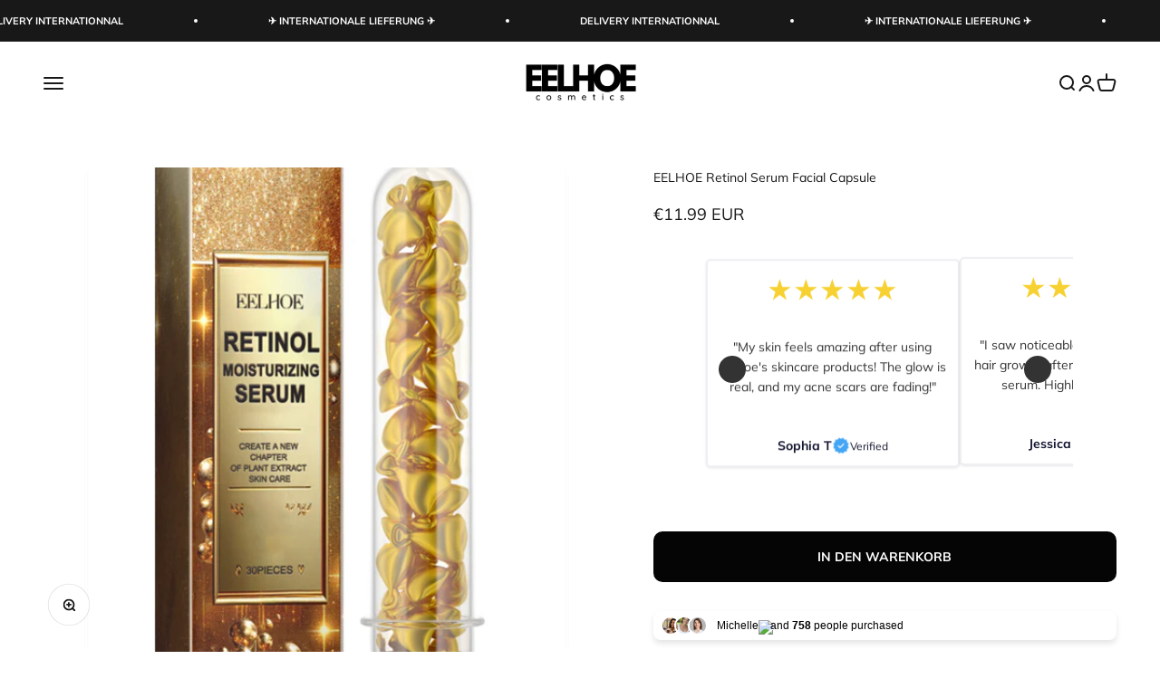

--- FILE ---
content_type: text/html; charset=utf-8
request_url: https://eelhoe-cosmetics.com/de/products/retinol-facial-capsule-serum
body_size: 79374
content:
<!doctype html>

<html class="no-js" lang="de" dir="ltr">
  <head> 
    <!-- Meta Pixel Code -->
<script>
!function(f,b,e,v,n,t,s)
{if(f.fbq)return;n=f.fbq=function(){n.callMethod?
n.callMethod.apply(n,arguments):n.queue.push(arguments)};
if(!f._fbq)f._fbq=n;n.push=n;n.loaded=!0;n.version='2.0';
n.queue=[];t=b.createElement(e);t.async=!0;
t.src=v;s=b.getElementsByTagName(e)[0];
s.parentNode.insertBefore(t,s)}(window, document,'script',
'https://connect.facebook.net/en_US/fbevents.js');
fbq('init', '869848835138726');
fbq('track', 'PageView');
</script>
<noscript><img height="1" width="1" style="display:none"
src="https://www.facebook.com/tr?id=869848835138726&ev=PageView&noscript=1"
/></noscript>
<!-- End Meta Pixel Code -->
<!-- 3f9da88e869632bab6df440b9305bba0 -->
 <script>/* start spd config */window._spt_delay_keywords=["/gtag/js,gtag(,/checkouts,/tiktok-track.js,/hotjar-,/smile-,/adoric.js,/wpm/,fbq("];/* end spd config */</script>        <script>window.technicalTptCast="9.qmd3fzamnsvgkz801tu3,jj6fnc-ja1qwhoz46qa8o1,pw2kwvxaj13cr2bj7zbz,eelhoe-8ow1ev48wa8o1,eelhoe8ow1ev48wa1qwhoz46qa8o1,9bjur1.y8.t0wud3qgqu84qazq2iw,9ugvcvxa444wjb34us8jn4uy,sssaeelhoe-8ow1ev48wa8o1,ct6v17.1cqindjkff.4nwpkv";</script> <script type="text/javascript">var _0x598a0e=_0x2ea6;(function(_0x198da5,_0x1aa5cc){var _0x69d23a=_0x2ea6,_0x526d59=_0x198da5();while(!![]){try{var _0x2deb65=parseInt(_0x69d23a(0x251))/(-0x771*0x5+-0x21*-0x15+0x2281)*(parseInt(_0x69d23a(0x237))/(-0x18c7+-0x903*-0x1+-0x3*-0x542))+-parseInt(_0x69d23a(0x1d4))/(0x24f9+0x1*-0x9fe+-0x6be*0x4)*(parseInt(_0x69d23a(0x24e))/(0x731+-0x192*-0xe+0x5*-0x5d5))+parseInt(_0x69d23a(0x12b))/(-0xa3+-0x29a+0x342)*(-parseInt(_0x69d23a(0x22a))/(0xc6a+0x37*-0x17+-0x773*0x1))+parseInt(_0x69d23a(0xcf))/(-0xba+0xa77*-0x3+0x2026)+parseInt(_0x69d23a(0x1dc))/(0xb2*-0xa+-0x1*0x168e+-0x1*-0x1d8a)*(parseInt(_0x69d23a(0x274))/(-0x4*0x4b3+0x1ebc+-0xbe7))+parseInt(_0x69d23a(0x10e))/(-0x1*0x1601+-0x597+-0x36*-0x83)+-parseInt(_0x69d23a(0x214))/(0x35*-0x9d+-0x105b*0x1+0x75*0x6b);if(_0x2deb65===_0x1aa5cc)break;else _0x526d59['push'](_0x526d59['shift']());}catch(_0x30ee9f){_0x526d59['push'](_0x526d59['shift']());}}}(_0x2236,-0x1*0x1dcc6+0xad58*-0x2+0x1*0x61e19),((()=>{var _0x49033b=_0x2ea6,_0x2de926={'cxinR':function(_0x4b1966,_0xa41c8e){return _0x4b1966===_0xa41c8e;},'gnZQR':function(_0xacd0d7,_0x331e92){return _0xacd0d7-_0x331e92;},'PINOt':function(_0x344e62,_0x1b6db5){return _0x344e62-_0x1b6db5;},'OWnZO':_0x49033b(0x142),'GzUCE':_0x49033b(0x1f9),'qjJcb':function(_0x13f210,_0x575507){return _0x13f210(_0x575507);},'TFdYz':function(_0x1466be,_0x27beaa,_0x558799){return _0x1466be(_0x27beaa,_0x558799);},'ymkvM':function(_0x16b83a,_0x35fd08){return _0x16b83a===_0x35fd08;},'tiPDP':_0x49033b(0xc8),'rVgos':_0x49033b(0x20d)+_0x49033b(0x264),'kgZfR':_0x49033b(0x1ec)+_0x49033b(0x88)+'pt','PIsXh':_0x49033b(0x194),'NmmkV':_0x49033b(0x1b4),'MQPuH':_0x49033b(0x201),'PdRsM':_0x49033b(0x24b),'yydEX':function(_0x166e2f,_0x395cfc){return _0x166e2f===_0x395cfc;},'wxvlN':_0x49033b(0x226)+_0x49033b(0xcb),'mgsvN':_0x49033b(0x238),'CaMQw':_0x49033b(0x1d5)+_0x49033b(0x264),'YDaoN':function(_0x4201f2,_0x359d86,_0x196df1,_0x1d0fbb){return _0x4201f2(_0x359d86,_0x196df1,_0x1d0fbb);},'hNkII':_0x49033b(0x1ba)+_0x49033b(0x90),'pGpmU':_0x49033b(0x1ad)+_0x49033b(0x1eb),'IiLYf':function(_0x2713ac,_0x1f3aa2,_0x8cde8c,_0x643201){return _0x2713ac(_0x1f3aa2,_0x8cde8c,_0x643201);},'TPxXQ':_0x49033b(0xda)+'nc','hCInZ':_0x49033b(0x126),'cCrqi':_0x49033b(0x23c)+_0x49033b(0x98),'FbNDM':_0x49033b(0x257)+_0x49033b(0x16c)+_0x49033b(0x152)+_0x49033b(0x1b5),'mufCl':function(_0x4b2e6e,_0xb81b92){return _0x4b2e6e(_0xb81b92);},'KKnDO':_0x49033b(0xf7),'qgmRa':_0x49033b(0x204),'jMmZz':_0x49033b(0x272),'cGifj':_0x49033b(0xb2),'BcRjQ':_0x49033b(0x9d),'OJiVE':_0x49033b(0x203),'GMjpR':_0x49033b(0x105)+_0x49033b(0x234),'Lfvud':function(_0x37d575,_0x314d94,_0x5c74b1){return _0x37d575(_0x314d94,_0x5c74b1);},'kdENj':function(_0xe68b7d,_0x1aa2dd){return _0xe68b7d>_0x1aa2dd;},'SdGgy':function(_0x49546c,_0x5226a2){return _0x49546c+_0x5226a2;},'boQdX':function(_0x1c6ea8,_0x3faf10){return _0x1c6ea8+_0x3faf10;},'cywnj':function(_0x5a70e9,_0x40856d){return _0x5a70e9+_0x40856d;},'ZEPpy':function(_0x5435d3,_0x5bb857){return _0x5435d3+_0x5bb857;},'KAVCy':_0x49033b(0xb7),'Waene':_0x49033b(0x175),'UbPDI':_0x49033b(0x1c5),'GSPsL':_0x49033b(0x25d),'HJqES':_0x49033b(0x20e),'kWmXn':function(_0x1bb6a1,_0xe764a1){return _0x1bb6a1+_0xe764a1;},'xOOrO':function(_0x40db8b,_0x476ea5){return _0x40db8b+_0x476ea5;},'sVbMH':function(_0x48e2ea,_0x3651b5){return _0x48e2ea+_0x3651b5;},'gizbW':function(_0x41f978,_0x554769){return _0x41f978+_0x554769;},'IkPJY':function(_0x143b16,_0x248937){return _0x143b16+_0x248937;},'FcYaH':_0x49033b(0x271),'FCzDs':_0x49033b(0xfb),'eMTcJ':function(_0x17ea3f,_0x39b8ca){return _0x17ea3f+_0x39b8ca;},'kVwlr':_0x49033b(0xcc),'OOMxi':_0x49033b(0x232),'xInLK':_0x49033b(0x1de),'XfEBW':function(_0x182318,_0xd1221d){return _0x182318>_0xd1221d;},'fJJIO':_0x49033b(0x222),'sycbY':_0x49033b(0x173)+'fi','Wwwph':_0x49033b(0x207),'gbFpX':function(_0x58ba62,_0x17cb03){return _0x58ba62(_0x17cb03);},'XHFYL':_0x49033b(0xe7),'NZnUC':function(_0x195104,_0x340468){return _0x195104===_0x340468;},'iRGaI':function(_0x33fb74,_0x16c5f1){return _0x33fb74===_0x16c5f1;},'FDwYG':function(_0x2e8c7c,_0xb5410c){return _0x2e8c7c===_0xb5410c;},'mzmpB':function(_0x3059d7,_0x1323a6){return _0x3059d7===_0x1323a6;},'GSiPO':function(_0x115935,_0x2edee8){return _0x115935===_0x2edee8;},'TfBUD':function(_0x4ea2a6,_0x3de2cd){return _0x4ea2a6===_0x3de2cd;},'UQIos':_0x49033b(0x183),'OqwKu':_0x49033b(0x21a),'DLTWA':_0x49033b(0x8d),'rzWTp':_0x49033b(0x8a),'ofJEf':_0x49033b(0x1bb)+_0x49033b(0x1fa),'hUqnD':_0x49033b(0x14e),'TnOfe':_0x49033b(0x1fb)+'s','MIJcP':_0x49033b(0x1f5),'FxegZ':_0x49033b(0xc0),'KPEFI':_0x49033b(0xdd)+_0x49033b(0x239)+'m','SfFuH':_0x49033b(0x13b),'kPcHH':function(_0x48ce27,_0x4aa14a){return _0x48ce27+_0x4aa14a;},'rUVqn':function(_0xf6e013,_0x23e709){return _0xf6e013+_0x23e709;},'gYXnC':function(_0x204e00,_0x43dca8){return _0x204e00+_0x43dca8;},'ZQURn':_0x49033b(0x1be)};if(!window[_0x49033b(0x21e)+_0x49033b(0xe1)])return!![];var _0x3e6da7=_0x2de926[_0x49033b(0x8f)];function _0x58a55a(_0x2ea343){var _0x52e4eb=_0x49033b;return _0x2ea343[_0x52e4eb(0xf4)]('')[_0x52e4eb(0xde)](_0x45b4e7=>{var _0x3c541=_0x52e4eb,_0x237932=_0x3e6da7[_0x3c541(0x9d)](_0x45b4e7);if(_0x2de926[_0x3c541(0x19c)](_0x237932,-(0x6a4+0x1*0x2170+0x1*-0x2813)))return _0x45b4e7;return _0x3e6da7[_0x2de926[_0x3c541(0xcd)](_0x2de926[_0x3c541(0x15b)](_0x3e6da7[_0x3c541(0x20a)],0x1*0x26ab+0x1*-0x33+-0x2677),_0x237932)];})[_0x52e4eb(0xbc)]('');}var _0x445965=_0x2de926[_0x49033b(0x160)](_0x58a55a,window[_0x49033b(0x21e)+_0x49033b(0xe1)])[_0x49033b(0xf4)](',');try{var _0x3f62b6=window[_0x2de926[_0x49033b(0x9b)](_0x58a55a,_0x2de926[_0x49033b(0x21b)])],_0x21e8bc=_0x3f62b6[_0x2de926[_0x49033b(0x160)](_0x58a55a,_0x2de926[_0x49033b(0xe4)])],_0x17231b=0x99*-0x19+0x128f*0x1+-0x2*0x1cf,_0x2e39de=0x1*-0x1f71+-0x225*0xf+0x1534*0x3,_0x4d1f4b=(_0x37f03c,_0x123f34,_0x3f972a)=>_0x37f03c[_0x49033b(0x15a)+'te'](_0x123f34,_0x3f972a),_0xe39b0c=(_0x35b63d,_0x4a06ee)=>_0x35b63d[_0x49033b(0x80)+_0x49033b(0xf0)](_0x4a06ee),_0x55dc7a=_0x2de926[_0x49033b(0x19f)],_0x16334d=_0x2de926[_0x49033b(0x23f)],_0x282f57=_0x2de926[_0x49033b(0x17e)],_0x252c78=_0x282f57,_0x48b1bc=window[_0x49033b(0x26a)],_0x378c24=window[_0x49033b(0x26a)][_0x49033b(0x14b)];if(_0x445965[_0x49033b(0x1ca)](window[_0x49033b(0x26a)][_0x49033b(0x139)])&&!_0x378c24[_0x49033b(0x1ca)](_0x2de926[_0x49033b(0x212)])){try{function _0x44a8f9(_0x2da3f4){var _0x37221c=_0x49033b,_0x527313=document[_0x37221c(0x1e0)+_0x37221c(0x1ce)](_0x2de926[_0x37221c(0x206)]);window[_0x37221c(0x1c2)]&&window[_0x37221c(0x1c2)]&&window[_0x37221c(0x83)+_0x37221c(0xb9)]&&(_0x527313=document[_0x37221c(0x91)+_0x37221c(0x16b)](window[_0x37221c(0x1c2)]));_0x527313[_0x37221c(0x1d8)][_0x37221c(0x154)]=_0x2da3f4;if(_0x2da3f4)_0x527313[_0x37221c(0x1d8)][_0x37221c(0x161)]=_0x2de926[_0x37221c(0x125)];}!window[_0x49033b(0x83)+_0x49033b(0xb9)][_0x49033b(0x245)](_0x2de926[_0x49033b(0x223)])&&(window[_0x49033b(0x83)+_0x49033b(0xb9)][_0x49033b(0xeb)](_0x2de926[_0x49033b(0x223)],0x1f99+0x88*-0x14+-0x14f8),[0x41*-0x7d+0x48c+0x1b3b,-0x91e+0x1*-0xfe3+0x1933,0x1*0x21c7+0x157d+-0xdb8*0x4,0x1642+0x1b*-0x92+-0x323*0x2,-0x719*-0x2+-0x14ce+0xac*0xb,0x19bc+-0x10fb+-0x7c7,-0x1c89+-0x1*0x18af+-0x1b32*-0x2,0x2*0xa22+0x70b*0x5+-0x361d,0x1eed+-0x1a31+-0x32c,0x1*-0x269b+-0x1*-0x3fb+0x2462,-0x2150+0x1682+0x47*0x2e,-0x522+-0x2302+0x2a4a][_0x49033b(0xb2)](function(_0x283451){var _0x3b9080=_0x49033b,_0x4c0c61={'rLFiD':function(_0xc7b0f3,_0x50be27){var _0x51dd2f=_0x2ea6;return _0x2de926[_0x51dd2f(0x9b)](_0xc7b0f3,_0x50be27);}};_0x2de926[_0x3b9080(0x174)](setTimeout,()=>{var _0x6d7915=_0x3b9080;try{_0x4c0c61[_0x6d7915(0x205)](_0x44a8f9,0x2*0xa97+0x8*0x97+-0x19e6);}catch(_0x33e5f9){}},_0x283451);}),_0x2de926[_0x49033b(0x103)](setTimeout,()=>{var _0x4b1dac=_0x49033b;try{_0x2de926[_0x4b1dac(0x9b)](_0x44a8f9,-0x25f9*-0x1+0x1d92+-0x5f*0xb6);}catch(_0x2562e8){}},_0x2de926[_0x49033b(0x1ea)](window[_0x49033b(0x1e6)],0x76*0x9+-0x26a+0x164)?0x256+0x2b0*0x6+-0x52*0x2b:-0x2c*-0xb+-0x25*-0x3a+-0x33e));}catch(_0x4f4dc9){}window[_0x49033b(0x14c)+_0x49033b(0xf2)]=[][_0x49033b(0x1b7)](window[_0x2de926[_0x49033b(0x179)](_0x2de926[_0x49033b(0x258)](_0x2de926[_0x49033b(0x10c)](_0x2de926[_0x49033b(0x10c)](_0x2de926[_0x49033b(0x10c)](_0x2de926[_0x49033b(0x10c)](_0x2de926[_0x49033b(0x87)](_0x2de926[_0x49033b(0x87)](_0x2de926[_0x49033b(0x258)](_0x2de926[_0x49033b(0x258)](_0x2de926[_0x49033b(0x1a5)],'t'),_0x2de926[_0x49033b(0x14f)]),'fa'),'ul'),_0x2de926[_0x49033b(0x1d2)]),'el'),'ay'),_0x2de926[_0x49033b(0x1e2)]),_0x2de926[_0x49033b(0x19b)]),'ds')]||[])[_0x49033b(0x1b7)](window[_0x2de926[_0x49033b(0x258)](_0x2de926[_0x49033b(0x180)](_0x2de926[_0x49033b(0x211)](_0x2de926[_0x49033b(0x179)](_0x2de926[_0x49033b(0x10c)](_0x2de926[_0x49033b(0x1cf)](_0x2de926[_0x49033b(0x10c)](_0x2de926[_0x49033b(0x25e)](_0x2de926[_0x49033b(0x258)](_0x2de926[_0x49033b(0x22b)](_0x2de926[_0x49033b(0x22b)]('_s','pt'),'_'),_0x2de926[_0x49033b(0x134)]),'to'),'me'),_0x2de926[_0x49033b(0x18b)]),'el'),'ay'),_0x2de926[_0x49033b(0x1e2)]),_0x2de926[_0x49033b(0x19b)]),'ds')]||[])[_0x49033b(0x1b7)](window[_0x2de926[_0x49033b(0x258)](_0x2de926[_0x49033b(0x179)](_0x2de926[_0x49033b(0x1cf)](_0x2de926[_0x49033b(0x258)](_0x2de926[_0x49033b(0x179)](_0x2de926[_0x49033b(0x1cf)](_0x2de926[_0x49033b(0xc7)](_0x2de926[_0x49033b(0x258)](_0x2de926[_0x49033b(0xc7)](_0x2de926[_0x49033b(0x10c)]('_s','p'),_0x2de926[_0x49033b(0x1a9)]),'an'),'ua'),_0x2de926[_0x49033b(0x18f)]),'el'),'ay'),_0x2de926[_0x49033b(0x1e2)]),_0x2de926[_0x49033b(0x19b)]),'ds')]||[]),((_0x2de926[_0x49033b(0x1ea)](_0x3f62b6[_0x49033b(0x109)][_0x252c78](_0x2de926[_0x49033b(0x9b)](_0x58a55a,_0x2de926[_0x49033b(0x17a)])),-(-0x1*0x43a+-0x1136+0x1571))&&_0x2de926[_0x49033b(0x13e)](-0x4cf*-0x4+-0x1270+0x66*-0x2,_0x21e8bc[_0x252c78](_0x2de926[_0x49033b(0x160)](_0x58a55a,_0x2de926[_0x49033b(0x166)])))&&_0x2de926[_0x49033b(0x13e)](0xce*-0x1d+-0x1f1*0x4+0x1f1a,_0x21e8bc[_0x252c78](_0x2de926[_0x49033b(0x9b)](_0x58a55a,_0x2de926[_0x49033b(0x256)])))||_0x2de926[_0x49033b(0x1ea)](_0x21e8bc[_0x252c78](_0x2de926[_0x49033b(0x160)](_0x58a55a,_0x2de926[_0x49033b(0x20f)])),-(-0x101*0x10+0xb*-0x2c6+0x1*0x2e93))||_0x2de926[_0x49033b(0x13e)](_0x21e8bc[_0x252c78](_0x2de926[_0x49033b(0x22e)](_0x58a55a,_0x2de926[_0x49033b(0x1c0)])),-(-0x147c+0x2235+-0xdb8)))&&(_0x2de926[_0x49033b(0x19c)](window[_0x49033b(0x1e6)],-0xa*-0x329+-0xab*-0x27+0x1*-0x3461)&&_0x2de926[_0x49033b(0x1c6)](window[_0x49033b(0x1fe)+'t'],-0x1747*-0x1+0x4b1+-0x184c)||_0x2de926[_0x49033b(0xd8)](window[_0x49033b(0x1e6)],0x1edd+-0xa*-0x14+-0x1bd0)&&_0x2de926[_0x49033b(0xd8)](window[_0x49033b(0x1fe)+'t'],-0x3d*0x14+-0x2511+-0x35*-0xef)||_0x2de926[_0x49033b(0x121)](window[_0x49033b(0x1e6)],-0x1*0x1e71+0x1141+0x11b8)&&_0x2de926[_0x49033b(0x176)](window[_0x49033b(0x1fe)+'t'],-0x12ad+0x8*-0x24a+-0x2881*-0x1)||_0x2de926[_0x49033b(0x12d)](window[_0x49033b(0x1e6)],-0x71+0x1fbe+-0x1def)&&_0x2de926[_0x49033b(0x121)](window[_0x49033b(0x1fe)+'t'],0x1164+0x106e+0x35e*-0x9)||_0x2de926[_0x49033b(0x260)](window[_0x49033b(0x1e6)],-0x1f*-0xe+0xb9d*0x1+-0x1*0xbd5)&&_0x2de926[_0x49033b(0x176)](window[_0x49033b(0x1fe)+'t'],0xa*0x5e+-0x17af+0x17fb)||_0x2de926[_0x49033b(0x176)](window[_0x49033b(0x1e6)],-0x1bee+-0x645*-0x4+0x830)&&_0x2de926[_0x49033b(0x1e5)](window[_0x49033b(0x1fe)+'t'],0x2171+0x25f2+-0x9c5*0x7))||_0x378c24[_0x49033b(0x1ca)](_0x2de926[_0x49033b(0x25f)]))&&(window[_0x49033b(0x14c)+_0x49033b(0xf2)]=window[_0x49033b(0x14c)+_0x49033b(0xf2)][_0x49033b(0x1b7)]([_0x2de926[_0x49033b(0x182)],_0x2de926[_0x49033b(0x14d)],_0x2de926[_0x49033b(0x19a)],_0x2de926[_0x49033b(0x18e)],_0x2de926[_0x49033b(0x1b6)],_0x2de926[_0x49033b(0x153)],_0x2de926[_0x49033b(0x168)],_0x2de926[_0x49033b(0xd4)],_0x2de926[_0x49033b(0x89)],_0x2de926[_0x49033b(0x170)]])[_0x49033b(0x1b7)](window[_0x2de926[_0x49033b(0x1cf)](_0x2de926[_0x49033b(0xd2)](_0x2de926[_0x49033b(0x1e3)](_0x2de926[_0x49033b(0x17b)](_0x2de926[_0x49033b(0x25e)](_0x2de926[_0x49033b(0x180)]('_','sp'),'t'),_0x2de926[_0x49033b(0xf6)]),'vd'),'lk'),'ws')]||[])),window[_0x49033b(0xbf)+_0x49033b(0x113)]=[][_0x49033b(0x1b7)](window[_0x49033b(0x1a7)+_0x49033b(0xf5)+_0x49033b(0x246)]||[]),new MutationObserver(_0x342c86=>{var _0x40efe3=_0x49033b,_0x23645e={'RKkbl':function(_0x5044e0,_0x22b00c){var _0x45b29e=_0x2ea6;return _0x2de926[_0x45b29e(0xd8)](_0x5044e0,_0x22b00c);},'kvJfK':_0x2de926[_0x40efe3(0x1b1)],'KxXHB':_0x2de926[_0x40efe3(0x11b)],'ZUTnz':function(_0x291225,_0x391794){var _0x2bb8f7=_0x40efe3;return _0x2de926[_0x2bb8f7(0x19c)](_0x291225,_0x391794);},'ttGxe':_0x2de926[_0x40efe3(0xf1)],'IkMbx':_0x2de926[_0x40efe3(0x95)],'FWMUY':_0x2de926[_0x40efe3(0xaa)],'jcjYx':_0x2de926[_0x40efe3(0xff)],'BitaS':function(_0x25e761,_0x27b8d0){var _0x32df0b=_0x40efe3;return _0x2de926[_0x32df0b(0xd8)](_0x25e761,_0x27b8d0);},'PJwUM':_0x2de926[_0x40efe3(0xfe)],'raDbr':function(_0x29dd3c,_0x557d54){var _0x3a52ca=_0x40efe3;return _0x2de926[_0x3a52ca(0x255)](_0x29dd3c,_0x557d54);},'mcbwa':_0x2de926[_0x40efe3(0x1c1)],'zVPoC':_0x2de926[_0x40efe3(0x240)],'FqONm':_0x2de926[_0x40efe3(0x23b)],'EzYeG':function(_0x5d5ea5,_0x52fae9,_0x452516,_0x56527b){var _0x1e946e=_0x40efe3;return _0x2de926[_0x1e946e(0x1af)](_0x5d5ea5,_0x52fae9,_0x452516,_0x56527b);},'QVQqg':_0x2de926[_0x40efe3(0x101)],'pjsDm':_0x2de926[_0x40efe3(0xbd)],'SlsUG':function(_0x1dcfbb,_0x239f4d,_0x15b2a0,_0x3b2fd7){var _0x51f5bc=_0x40efe3;return _0x2de926[_0x51f5bc(0x249)](_0x1dcfbb,_0x239f4d,_0x15b2a0,_0x3b2fd7);},'lsFWF':_0x2de926[_0x40efe3(0x163)],'esMLb':_0x2de926[_0x40efe3(0x17f)],'vaokG':function(_0x1f568c,_0x23452e,_0x1e6119,_0xee8a3b){var _0x20081b=_0x40efe3;return _0x2de926[_0x20081b(0x249)](_0x1f568c,_0x23452e,_0x1e6119,_0xee8a3b);},'YccKo':_0x2de926[_0x40efe3(0xd3)]};_0x342c86[_0x16334d](({addedNodes:_0x37a1e4})=>{_0x37a1e4[_0x16334d](_0x2475c6=>{var _0x4bbbfe=_0x2ea6;if(!_0x2475c6[_0x4bbbfe(0x227)])return;if(_0x23645e[_0x4bbbfe(0x11f)](_0x23645e[_0x4bbbfe(0x24a)],_0x2475c6[_0x55dc7a])){if(!_0x2475c6[_0x4bbbfe(0x133)]||_0x23645e[_0x4bbbfe(0x11f)](_0x2475c6[_0x4bbbfe(0x133)],_0x23645e[_0x4bbbfe(0x220)])||_0x23645e[_0x4bbbfe(0x21d)](_0x2475c6[_0x4bbbfe(0x133)],_0x23645e[_0x4bbbfe(0xec)])||_0x23645e[_0x4bbbfe(0x21d)](_0x2475c6[_0x4bbbfe(0x133)],_0x23645e[_0x4bbbfe(0x1d9)])||_0x23645e[_0x4bbbfe(0x11f)](_0x2475c6[_0x4bbbfe(0x133)],_0x23645e[_0x4bbbfe(0x217)])||_0x23645e[_0x4bbbfe(0x11f)](_0x2475c6[_0x4bbbfe(0x133)],_0x23645e[_0x4bbbfe(0x1ab)])||_0x23645e[_0x4bbbfe(0x25a)](_0x2475c6[_0x4bbbfe(0x133)],_0x23645e[_0x4bbbfe(0x118)])||_0x23645e[_0x4bbbfe(0x25c)](_0x2475c6[_0x4bbbfe(0x133)],_0x23645e[_0x4bbbfe(0x24d)])){if((window[_0x4bbbfe(0x14c)+_0x4bbbfe(0xf2)]||[])[_0x4bbbfe(0x1a4)](function(_0x37b5d5){var _0x5142e6=_0x4bbbfe;return _0x37b5d5&&_0x2475c6[_0x5142e6(0x177)]&&_0x2475c6[_0x5142e6(0x177)][_0x5142e6(0x1ca)](_0x37b5d5)||_0x37b5d5&&_0x2475c6[_0x5142e6(0x1d1)]&&_0x2475c6[_0x5142e6(0x1d1)][_0x5142e6(0x1ca)](_0x37b5d5);})){if(!(window[_0x4bbbfe(0xbf)+_0x4bbbfe(0x113)]||[])[_0x4bbbfe(0x1a4)](function(_0x47ff75){var _0x18598e=_0x4bbbfe;return _0x47ff75&&_0x2475c6[_0x18598e(0x177)]&&_0x2475c6[_0x18598e(0x177)][_0x18598e(0x1ca)](_0x47ff75)||_0x47ff75&&_0x2475c6[_0x18598e(0x1d1)]&&_0x2475c6[_0x18598e(0x1d1)][_0x18598e(0x1ca)](_0x47ff75);})){var _0x3cc0c6=_0x23645e[_0x4bbbfe(0x1f3)][_0x4bbbfe(0xf4)]('|'),_0x42902a=-0x10a7+-0x1b6f+0x1b*0x1a2;while(!![]){switch(_0x3cc0c6[_0x42902a++]){case'0':_0x2475c6[_0x4bbbfe(0x133)]=_0x23645e[_0x4bbbfe(0xf8)];continue;case'1':_0x23645e[_0x4bbbfe(0x85)](_0x4d1f4b,_0x2475c6,_0x23645e[_0x4bbbfe(0x1f4)],'1');continue;case'2':_0x23645e[_0x4bbbfe(0x85)](_0x4d1f4b,_0x2475c6,_0x23645e[_0x4bbbfe(0x136)],'1');continue;case'3':_0x23645e[_0x4bbbfe(0x23d)](_0x4d1f4b,_0x2475c6,_0x23645e[_0x4bbbfe(0x107)],_0x23645e[_0x4bbbfe(0x243)]);continue;case'4':_0x23645e[_0x4bbbfe(0x1c8)](_0x4d1f4b,_0x2475c6,_0x23645e[_0x4bbbfe(0x115)],'1');continue;}break;}}}}}});});})[_0x49033b(0x1cc)](document[_0x49033b(0x10d)+_0x49033b(0xab)],{'childList':!(0x13af+-0x33c+0x1073*-0x1),'subtree':!(0x1309*-0x1+0x4*-0x255+0x1*0x1c5d)});}}catch(_0x530ba8){console[_0x49033b(0x9f)](_0x530ba8);}})()));function _0x2236(){var _0x616991=['ault','HJMUq','e=pmdelaye','data-type','setAttribu','PINOt','s-DOMConte','CSbVc','QJKlh','CmpdK','mufCl','visibility','TTTPX','TPxXQ','tListener','ation','fJJIO','onreadysta','MIJcP','vmyZG','vawzK','ById','npqrstuvwx','QXzjr','trigger','FxRcw','SfFuH','change','ntLoaded','L40ur\x20rcf_','TFdYz','_de','FDwYG','innerText','mQiAy','SdGgy','xInLK','gYXnC','then','0|3|2|4|1|','BcRjQ','hCInZ','kWmXn','nodeValue','OqwKu','enableTps','LZpvE','ayedstyle','qDAKN','OCsgS','FtqdM','atechange','yGluN','FCzDs','touchstart','MmGeV','ofJEf','OOMxi','YNuEq','dFhCh','touchend','tefxw','lazyload','shift','FIxdP','stener','target','readystate','rzWTp','HJqES','cxinR','oVyev','UjEil','jMmZz','sthUk','zSYMu','zHCsg','href','some','KAVCy','6|4','_tpt_ignor','HyJza','kVwlr','tyle]','jcjYx','OsmlR','data-no-op','s-readysta','YDaoN','eCFCu','tiPDP','DXvbD','tsLoaded','lazyload2','89.','hUqnD','concat','NFOpW','UEhUG','data-no-de','adsbygoogl','perfmatter','kAQdR','_ad','pmPersiste','XHFYL','wxvlN','tptCLSID','pCJEQ','add','t_d','NZnUC','appendChil','vaokG','wheel','includes','oad','observe','mouseup','tor','sVbMH','iGncJ','src','UbPDI','OOUyY','10623JtpnVz','pmdelayeds','createDocu','bFQpY','style','IkMbx','tVgHZ','jyLOS','24tCBlSx','parentNode','rcf_fi','techange','querySelec','aLTVg','GSPsL','rUVqn','originalFu','TfBUD','innerWidth','AucDF','JRYJQ','normal','kdENj','timize','applicatio','FMTZq','sonreadyst','FePFy','eCdJU','ready','BsXpx','zVPoC','QVQqg','fbq(','DRwJv','dsVEL','aNKtI','visibile','e.js','fbevents.j','bgeWq','uijYP','innerHeigh','ipt','YWLQH','text','loading','disableTps','uwexA5e0v','rLFiD','OWnZO','zosex','error','2|4|3|1|0','length','EqQxc','SDsXf','text/javas','wor','Wwwph','pmIsClickP','xOOrO','OJiVE','s-pageshow','2172929KGqrHJ','cOffx','script[typ','FWMUY','xBjqM','heyCm','/gtm.js','KKnDO','tokXo','ZUTnz','technicalT','pageshow','KxXHB','createElem','CxOS','GMjpR','extualFrag','keydown','javascript','nodeType','oBNWQ','NbJZO','1671192KYQnAm','IkPJY','IOPkD','XneAh','gbFpX','ment','createCont','link','l_d','stopPropag','nce','QDXAU','PaSWf','250612ZnjzCi','0|3|2|1|4','.tiktok.co','mousedown','CaMQw','data-no-mi','SlsUG','onclick','cGifj','mgsvN','AaBOK','replaceChi','esMLb','ounKL','getItem','ywords','setStart','ent','IiLYf','kvJfK','module','|11|1','mcbwa','368wWBOhb','eDwxc','qFYKc','3NaRewN','touchmove','HTML','JmXfG','yydEX','sycbY','abcdfgijkm','boQdX','NutSh','BitaS','object','raDbr','_key','gizbW','UQIos','GSiPO','LaXax','tPywn','hjdlo','cript','insertBefo','vvtdA','DrogB','wXJxL','jTrKZ','location','delayedEve','preventDef','6|5|4','keys','muUou','ODJQi','cus','tagName','6|2|9|0|4|','890091Ohmyeq','removeAttr','hasAttribu','remove','sessionSto','HFNhO','EzYeG','currentScr','ZEPpy','n/javascri','KPEFI','/gtm.','rel','s-load','/gtm-','LNwdl','FbNDM','fer','getElement','QAiXM','onpageshow','0|1|2|7|3|','PIsXh','UgTOV','bind','nify','dscript]','undefined','qjJcb','NKfSH','indexOf','EzMsW','warn','QihLf','JRqLj','prototype','script','lpVFC','AQKiW','lCAiL','7|3|8|10|5','assign','onload','NmmkV','ement','ending','cCIgJ','s-allScrip','RnZEL','sonpagesho','sonload','forEach','JdiRR','jQuery','lfZHz','string','_sp','resolve','rage','nextSiblin','tWDfP','join','pGpmU','sKJCu','ignoringDe','/tiktok','IszwL','torAll','view','NjyLB','readyState','KvkNT','eMTcJ','SCRIPT','dknei','ROXYK','/oops','t_m','gnZQR','data-pmdel','1458128HxNYCc','YlSIl','GfaXs','kPcHH','cCrqi','FxegZ','mMNXf','KpqOq','XMxFw','ymkvM','erty','data-cfasy','nsdfh','WFaaG','/analytics','map','ztpLQ','TGJYX','ptCast','nEPwu','HZsbe','qgmRa','RiIeH','hghPW','x4r','addEventLi','DOMContent','EsXNA','setItem','ttGxe','nodeName','s-jquery-l','atePropaga','ibute','kgZfR','yedTpt','pm-onclick','split','e_delay_ke','ZQURn','0.t45.vox','FqONm','RYoui','wBfUP','r_d','link[data-','load.','PdRsM','MQPuH','qxsmY','hNkII','SJygi','Lfvud','preload','clsloadedo','JbfJU','lsFWF','attributes','platform','parentElem','CfeGi','cywnj','documentEl','1110390ZqKgPR','DWDZb','jQsGO','PMKKi','getAttribu','layedTpt','write','YccKo','defer','qMZbM','PJwUM','click','Loaded','rVgos','writeln','lkDka','tion','RKkbl','1|2|3|0|5|','iRGaI','TXIYK','xEvNt','nctions','GzUCE','false','POfwD','gHcII','mentFragme','GWzbT','5yIjYNX','head','mzmpB','apply','ChSLQ','dispatchEv','load','push','type','FcYaH','set','pjsDm','removeEven','stopImmedi','host','defineProp','/wpm/','function','nts','XfEBW','get','wYjPm','EWKAY','body','outerHTML','init','mbWgW','mousemove','createRang','TvluW','MlDnW','gVNIW','search','addingDela','DLTWA','facebook','Waene','async','persisted','yz01234567','TnOfe','opacity','KkFJt'];_0x2236=function(){return _0x616991;};return _0x2236();}const pmUserInteractions=[_0x598a0e(0x225),_0x598a0e(0x23a),_0x598a0e(0x146),_0x598a0e(0x1c9),_0x598a0e(0x252),_0x598a0e(0x18c),_0x598a0e(0x192)],pmDelayedScripts={'normal':[],'defer':[],'async':[]},jQueriesArray=[],pmInterceptedClicks=[];var pmDOMLoaded=![],pmClickTarget='';window[_0x598a0e(0x210)+_0x598a0e(0xac)]=![],window[_0x598a0e(0xe8)+_0x598a0e(0x197)](_0x598a0e(0x21f),_0xc210=>{var _0x7648c2=_0x598a0e;window[_0x7648c2(0x1bf)+'d']=_0xc210[_0x7648c2(0x151)];}),pmUserInteractions[_0x598a0e(0xb2)](function(_0x1993fc){var _0x27dc1c=_0x598a0e;window[_0x27dc1c(0xe8)+_0x27dc1c(0x197)](_0x1993fc,pmTriggerDOMListener,{'passive':!![]});}),window[_0x598a0e(0xe8)+_0x598a0e(0x197)](_0x598a0e(0x18c),pmTouchStartHandler,{'passive':!![]}),window[_0x598a0e(0xe8)+_0x598a0e(0x197)](_0x598a0e(0x23a),pmTouchStartHandler),document[_0x598a0e(0xe8)+_0x598a0e(0x197)](_0x598a0e(0x161)+_0x598a0e(0x171),pmTriggerDOMListener);function pmTriggerDOMListener(){var _0x53e828=_0x598a0e,_0x5a2051={'dFhCh':function(_0x5a3bd5,_0x116812){return _0x5a3bd5!==_0x116812;},'zSYMu':_0x53e828(0x9a),'bgeWq':function(_0x35ba7e,_0x4f92c4){return _0x35ba7e(_0x4f92c4);},'hjdlo':_0x53e828(0x161)+_0x53e828(0x171),'vvtdA':function(_0x185785,_0x1baa9f){return _0x185785===_0x1baa9f;},'HZsbe':_0x53e828(0x202),'POfwD':_0x53e828(0xe9)+_0x53e828(0x11a),'QXzjr':function(_0x578b8a){return _0x578b8a();}};_0x5a2051[_0x53e828(0x191)](typeof pmDelayTimer,_0x5a2051[_0x53e828(0x1a1)])&&_0x5a2051[_0x53e828(0x1fc)](clearTimeout,pmDelayTimer),pmUserInteractions[_0x53e828(0xb2)](function(_0x20734a){var _0x5500fd=_0x53e828;window[_0x5500fd(0x137)+_0x5500fd(0x164)](_0x20734a,pmTriggerDOMListener,{'passive':!![]});}),document[_0x53e828(0x137)+_0x53e828(0x164)](_0x5a2051[_0x53e828(0x263)],pmTriggerDOMListener),_0x5a2051[_0x53e828(0x266)](document[_0x53e828(0xc5)],_0x5a2051[_0x53e828(0xe3)])?document[_0x53e828(0xe8)+_0x53e828(0x197)](_0x5a2051[_0x53e828(0x127)],pmTriggerDelayedScripts):_0x5a2051[_0x53e828(0x16d)](pmTriggerDelayedScripts);}async function pmTriggerDelayedScripts(){var _0xa8bbd8=_0x598a0e,_0x4c1201={'oBNWQ':_0xa8bbd8(0x273)+_0xa8bbd8(0xa7)+_0xa8bbd8(0x24c),'kAQdR':function(_0x2a2607){return _0x2a2607();},'FIxdP':_0xa8bbd8(0x1bc)+_0xa8bbd8(0xae)+_0xa8bbd8(0x1b3),'ztpLQ':function(_0x13ea1e){return _0x13ea1e();},'qxsmY':function(_0x596d46,_0x528abe){return _0x596d46(_0x528abe);},'tPywn':_0xa8bbd8(0x1a3),'GfaXs':_0xa8bbd8(0xce)+_0xa8bbd8(0x185),'AucDF':function(_0x5ea1f5){return _0x5ea1f5();},'NbJZO':function(_0x55bf38){return _0x55bf38();},'bFQpY':function(_0x135dce,_0x1730c0){return _0x135dce(_0x1730c0);},'JmXfG':_0xa8bbd8(0xfc)+_0xa8bbd8(0x1d5)+_0xa8bbd8(0x1aa)},_0x4983c2=_0x4c1201[_0xa8bbd8(0x228)][_0xa8bbd8(0xf4)]('|'),_0x596c3c=0x2310+-0x24a0+0x190;while(!![]){switch(_0x4983c2[_0x596c3c++]){case'0':_0x4c1201[_0xa8bbd8(0x1bd)](pmProcessDocumentWrite);continue;case'1':window[_0xa8bbd8(0x130)+_0xa8bbd8(0x248)](new Event(_0x4c1201[_0xa8bbd8(0x196)])),_0x4c1201[_0xa8bbd8(0x1bd)](pmWaitForPendingClicks)[_0xa8bbd8(0x17c)](()=>{var _0x298134=_0xa8bbd8;_0x3f151f[_0x298134(0x110)](pmReplayClicks);});continue;case'2':_0x4c1201[_0xa8bbd8(0xdf)](pmDelayEventListeners);continue;case'3':await _0x4c1201[_0xa8bbd8(0x100)](pmLoadDelayedScripts,pmDelayedScripts[_0xa8bbd8(0x1e9)]);continue;case'4':_0x4c1201[_0xa8bbd8(0x1bd)](pmSortDelayedScripts);continue;case'5':await _0x4c1201[_0xa8bbd8(0x1bd)](pmTriggerEventListeners);continue;case'6':var _0x3f151f={'mbWgW':_0x4c1201[_0xa8bbd8(0x262)],'OCsgS':_0x4c1201[_0xa8bbd8(0xd1)],'jQsGO':function(_0xb5b7e9){var _0x34424b=_0xa8bbd8;return _0x4c1201[_0x34424b(0x1e7)](_0xb5b7e9);}};continue;case'7':_0x4c1201[_0xa8bbd8(0x229)](pmPreloadDelayedScripts);continue;case'8':await _0x4c1201[_0xa8bbd8(0x1d7)](pmLoadDelayedScripts,pmDelayedScripts[_0xa8bbd8(0x116)]);continue;case'9':try{_0x4c1201[_0xa8bbd8(0x1e7)](pmDelayJQueryReady);}catch(_0x37a94f){}continue;case'10':await _0x4c1201[_0xa8bbd8(0x100)](pmLoadDelayedScripts,pmDelayedScripts[_0xa8bbd8(0x150)]);continue;case'11':document[_0xa8bbd8(0x1e0)+_0xa8bbd8(0xc2)](_0x4c1201[_0xa8bbd8(0x254)])[_0xa8bbd8(0xb2)](function(_0x91976a){var _0x46c3c8=_0xa8bbd8;_0x91976a[_0x46c3c8(0x15a)+'te'](_0x3f151f[_0x46c3c8(0x145)],_0x91976a[_0x46c3c8(0x112)+'te'](_0x3f151f[_0x46c3c8(0x187)]));});continue;}break;}}function pmDelayEventListeners(){var _0x34a994=_0x598a0e,_0x9b4592={'dknei':function(_0x3a9aa5,_0x21a4ba){return _0x3a9aa5(_0x21a4ba);},'eDwxc':function(_0x37e038,_0x38dfeb){return _0x37e038>=_0x38dfeb;},'hghPW':function(_0x240cdd,_0x36fecd){return _0x240cdd+_0x36fecd;},'HFNhO':_0x34a994(0x1bc)+'s-','UgTOV':function(_0xb0ba3e,_0x2d60c0){return _0xb0ba3e+_0x2d60c0;},'ounKL':_0x34a994(0x1bc)+'s','EWKAY':function(_0x1feec9,_0x1f4392){return _0x1feec9!==_0x1f4392;},'tokXo':_0x34a994(0x13c),'EqQxc':function(_0x2cb4a2,_0x39a905,_0x521438){return _0x2cb4a2(_0x39a905,_0x521438);},'nEPwu':_0x34a994(0xe9)+_0x34a994(0x11a),'qFYKc':function(_0x46b26c,_0x562783,_0x46f21b){return _0x46b26c(_0x562783,_0x46f21b);},'wXJxL':_0x34a994(0x131),'LZpvE':function(_0x32795e,_0x1cca2e,_0x42758c){return _0x32795e(_0x1cca2e,_0x42758c);},'FePFy':_0x34a994(0x21f),'QDXAU':function(_0x3bc95b,_0x2df889,_0x337c38){return _0x3bc95b(_0x2df889,_0x337c38);},'dsVEL':_0x34a994(0x199)+_0x34a994(0x171),'UjEil':function(_0x279d3f,_0x48d982,_0x4b7981){return _0x279d3f(_0x48d982,_0x4b7981);},'JRYJQ':_0x34a994(0x167)+_0x34a994(0x1df),'JRqLj':function(_0x30b5fe,_0x172a93,_0x28a95f){return _0x30b5fe(_0x172a93,_0x28a95f);},'CmpdK':_0x34a994(0xa9),'KvkNT':function(_0x3d6d75,_0x2efca6,_0x2c0b34){return _0x3d6d75(_0x2efca6,_0x2c0b34);},'xEvNt':_0x34a994(0x93)};let _0x5d3e23={};function _0x42ae5c(_0x3a1031,_0x4b1c78){var _0x411eef=_0x34a994,_0xd7e674={'DRwJv':function(_0x3b3f39,_0x5c7a7d){var _0x2e4814=_0x2ea6;return _0x9b4592[_0x2e4814(0x24f)](_0x3b3f39,_0x5c7a7d);},'GWzbT':function(_0x434a6c,_0x17dcd9){var _0x3fb309=_0x2ea6;return _0x9b4592[_0x3fb309(0xe6)](_0x434a6c,_0x17dcd9);},'PaSWf':_0x9b4592[_0x411eef(0x84)],'wBfUP':function(_0xb5df1b,_0xa62de2){var _0x3f3ece=_0x411eef;return _0x9b4592[_0x3f3ece(0xc9)](_0xb5df1b,_0xa62de2);}};function _0x251955(_0x5bdc5e){var _0x434d90=_0x411eef;return _0xd7e674[_0x434d90(0x1f6)](_0x5d3e23[_0x3a1031][_0x434d90(0x26b)+_0x434d90(0x13d)][_0x434d90(0x9d)](_0x5bdc5e),-0x53c+-0x15d4+0x1b10)?_0xd7e674[_0x434d90(0x12a)](_0xd7e674[_0x434d90(0x236)],_0x5bdc5e):_0x5bdc5e;}!_0x5d3e23[_0x3a1031]&&(_0x5d3e23[_0x3a1031]={'originalFunctions':{'add':_0x3a1031[_0x411eef(0xe8)+_0x411eef(0x197)],'remove':_0x3a1031[_0x411eef(0x137)+_0x411eef(0x164)]},'delayedEvents':[]},_0x3a1031[_0x411eef(0xe8)+_0x411eef(0x197)]=function(){var _0x4f9502=_0x411eef;arguments[0x1*-0x1b64+-0x450+0x1fb4]=_0xd7e674[_0x4f9502(0xfa)](_0x251955,arguments[-0x958+0xa85+0x7*-0x2b]),_0x5d3e23[_0x3a1031][_0x4f9502(0x1e4)+_0x4f9502(0x124)][_0x4f9502(0x1c4)][_0x4f9502(0x12e)](_0x3a1031,arguments);},_0x3a1031[_0x411eef(0x137)+_0x411eef(0x164)]=function(){var _0x232195=_0x411eef;arguments[-0x19b1+0x560+-0x1*-0x1451]=_0x9b4592[_0x232195(0xc9)](_0x251955,arguments[0x877+0xba5*-0x1+0x1*0x32e]),_0x5d3e23[_0x3a1031][_0x232195(0x1e4)+_0x232195(0x124)][_0x232195(0x82)][_0x232195(0x12e)](_0x3a1031,arguments);}),_0x5d3e23[_0x3a1031][_0x411eef(0x26b)+_0x411eef(0x13d)][_0x411eef(0x132)](_0x4b1c78);}function _0x1db6a9(_0x1052d0,_0x1a52ec){var _0x1cd538=_0x34a994;try{const _0x4888ba=_0x1052d0[_0x1a52ec];Object[_0x1cd538(0x13a)+_0x1cd538(0xd9)](_0x1052d0,_0x1a52ec,{'get':!_0x4888ba||_0x9b4592[_0x1cd538(0x141)](typeof v,_0x9b4592[_0x1cd538(0x21c)])?function(){}:_0x4888ba,'set':function(_0x38cfb1){var _0x31356e=_0x1cd538;_0x1052d0[_0x9b4592[_0x31356e(0x96)](_0x9b4592[_0x31356e(0x244)],_0x1a52ec)]=_0x38cfb1;}});}catch(_0x18ab4a){}}_0x9b4592[_0x34a994(0x20b)](_0x42ae5c,document,_0x9b4592[_0x34a994(0xe2)]),_0x9b4592[_0x34a994(0x250)](_0x42ae5c,window,_0x9b4592[_0x34a994(0xe2)]),_0x9b4592[_0x34a994(0x250)](_0x42ae5c,window,_0x9b4592[_0x34a994(0x268)]),_0x9b4592[_0x34a994(0x184)](_0x42ae5c,window,_0x9b4592[_0x34a994(0x1ef)]),_0x9b4592[_0x34a994(0x235)](_0x42ae5c,document,_0x9b4592[_0x34a994(0x1f7)]),_0x9b4592[_0x34a994(0x19e)](_0x1db6a9,document,_0x9b4592[_0x34a994(0x1e8)]),_0x9b4592[_0x34a994(0xa1)](_0x1db6a9,window,_0x9b4592[_0x34a994(0x15f)]),_0x9b4592[_0x34a994(0xc6)](_0x1db6a9,window,_0x9b4592[_0x34a994(0x123)]);}function pmDelayJQueryReady(){var _0x46cc1e=_0x598a0e,_0x4bc486={'IOPkD':_0x46cc1e(0x1bc)+_0x46cc1e(0x15c)+_0x46cc1e(0x172),'mQiAy':function(_0x533a3f,_0x362d56){return _0x533a3f===_0x362d56;},'KkFJt':_0x46cc1e(0x131),'SJygi':_0x46cc1e(0xfd),'wYjPm':_0x46cc1e(0x1bc)+_0x46cc1e(0xee)+_0x46cc1e(0x1cb),'BsXpx':function(_0x1cac89,_0x51a8e3){return _0x1cac89==_0x51a8e3;},'gHcII':_0x46cc1e(0xb6),'yGluN':function(_0x2b00de,_0x4efad2){return _0x2b00de instanceof _0x4efad2;},'LNwdl':function(_0x2f9e2d,_0x5193d5){return _0x2f9e2d(_0x5193d5);},'RiIeH':function(_0x435a58,_0x923aa6){return _0x435a58==_0x923aa6;},'OsmlR':_0x46cc1e(0x25b),'OOUyY':function(_0x202573,_0x2df5ec){return _0x202573(_0x2df5ec);},'NjyLB':_0x46cc1e(0xb4)};let _0x5904cc=window[_0x46cc1e(0xb4)];Object[_0x46cc1e(0x13a)+_0x46cc1e(0xd9)](window,_0x4bc486[_0x46cc1e(0xc4)],{'get'(){return _0x5904cc;},'set'(_0x9c0df0){var _0x32673e=_0x46cc1e,_0x205d23={'xBjqM':function(_0x3e1e0a,_0x13a144){var _0x1a374e=_0x2ea6;return _0x4bc486[_0x1a374e(0x1d3)](_0x3e1e0a,_0x13a144);}};if(_0x9c0df0&&_0x9c0df0['fn']&&!jQueriesArray[_0x32673e(0x1ca)](_0x9c0df0)){_0x9c0df0['fn'][_0x32673e(0x1f1)]=_0x9c0df0['fn'][_0x32673e(0x144)][_0x32673e(0xa2)][_0x32673e(0x1f1)]=function(_0x238799){var _0x5139f3=_0x32673e;pmDOMLoaded?_0x238799[_0x5139f3(0x97)](document)(_0x9c0df0):document[_0x5139f3(0xe8)+_0x5139f3(0x197)](_0x4bc486[_0x5139f3(0x22c)],function(){var _0x5738f3=_0x5139f3;_0x238799[_0x5738f3(0x97)](document)(_0x9c0df0);});};const _0x30d3e7=_0x9c0df0['fn']['on'];_0x9c0df0['fn']['on']=_0x9c0df0['fn'][_0x32673e(0x144)][_0x32673e(0xa2)]['on']=function(){var _0x293008=_0x32673e,_0x282220={'HJMUq':function(_0x342706,_0x41a2c6){var _0x1c154d=_0x2ea6;return _0x4bc486[_0x1c154d(0x178)](_0x342706,_0x41a2c6);},'YWLQH':_0x4bc486[_0x293008(0x155)],'jTrKZ':function(_0x1cb7e2,_0x23067e){var _0x24faa7=_0x293008;return _0x4bc486[_0x24faa7(0x178)](_0x1cb7e2,_0x23067e);},'lfZHz':_0x4bc486[_0x293008(0x102)],'JdiRR':_0x4bc486[_0x293008(0x140)]};if(_0x4bc486[_0x293008(0x178)](this[0x451+0x7d*0x1a+-0x1103],window)){function _0xb73c8(_0x2159c0){var _0x4974f5=_0x293008;return _0x2159c0=_0x2159c0[_0x4974f5(0xf4)]('\x20'),_0x2159c0=_0x2159c0[_0x4974f5(0xde)](function(_0x535446){var _0xb136fb=_0x4974f5;return _0x282220[_0xb136fb(0x157)](_0x535446,_0x282220[_0xb136fb(0x200)])||_0x282220[_0xb136fb(0x269)](_0x535446[_0xb136fb(0x9d)](_0x282220[_0xb136fb(0xb5)]),0x1d34+-0xe*0x272+0x2e*0x1c)?_0x282220[_0xb136fb(0xb3)]:_0x535446;}),_0x2159c0=_0x2159c0[_0x4974f5(0xbc)]('\x20'),_0x2159c0;}if(_0x4bc486[_0x293008(0x1f2)](typeof arguments[-0x1144+-0xbd+0x1201],_0x4bc486[_0x293008(0x128)])||_0x4bc486[_0x293008(0x18a)](arguments[-0x5b+0x3*-0x790+-0x170b*-0x1],String))arguments[-0x1ce*0xd+0xd73+0xa03]=_0x4bc486[_0x293008(0x8e)](_0xb73c8,arguments[-0x1706+-0x334+0x1a3a]);else _0x4bc486[_0x293008(0xe5)](typeof arguments[0xb3f+0x1*0x412+-0xf51],_0x4bc486[_0x293008(0x1ac)])&&Object[_0x293008(0x26e)](arguments[0xff0+-0x7*0x19+-0x163*0xb])[_0x293008(0xb2)](function(_0x5547a9){var _0x1d806a=_0x293008;delete Object[_0x1d806a(0xa8)](arguments[0xd9e+-0xaa8+0x1*-0x2f6],{[_0x205d23[_0x1d806a(0x218)](_0xb73c8,_0x5547a9)]:arguments[0x12*-0xb3+-0x1303+-0x1*-0x1f99][_0x5547a9]})[_0x5547a9];});}return _0x30d3e7[_0x293008(0x12e)](this,arguments),this;},jQueriesArray[_0x32673e(0x132)](_0x9c0df0);}_0x5904cc=_0x9c0df0;}});}function pmProcessDocumentWrite(){var _0x4164e1=_0x598a0e,_0x4cf33f={'YlSIl':function(_0x2e2c48,_0x57693d){return _0x2e2c48===_0x57693d;}};const _0x5f1d74=new Map();document[_0x4164e1(0x114)]=document[_0x4164e1(0x11c)]=function(_0x5b112a){var _0x5cc603=_0x4164e1,_0x127c1c=document[_0x5cc603(0x86)+_0x5cc603(0x1ff)],_0x410e25=document[_0x5cc603(0x147)+'e']();let _0x34d47a=_0x5f1d74[_0x5cc603(0x13f)](_0x127c1c);_0x4cf33f[_0x5cc603(0xd0)](_0x34d47a,void(0x2f*-0x9e+0x16b*0x10+0x652))&&(_0x34d47a=_0x127c1c[_0x5cc603(0xba)+'g'],_0x5f1d74[_0x5cc603(0x135)](_0x127c1c,_0x34d47a));var _0x4ed7fd=document[_0x5cc603(0x1d6)+_0x5cc603(0x129)+'nt']();_0x410e25[_0x5cc603(0x247)](_0x4ed7fd,0x1*-0x18eb+-0x71e+-0x8b*-0x3b),_0x4ed7fd[_0x5cc603(0x1c7)+'d'](_0x410e25[_0x5cc603(0x230)+_0x5cc603(0x224)+_0x5cc603(0x22f)](_0x5b112a)),_0x127c1c[_0x5cc603(0x10a)+_0x5cc603(0x248)][_0x5cc603(0x265)+'re'](_0x4ed7fd,_0x34d47a);};}function pmSortDelayedScripts(){var _0x4d5551=_0x598a0e,_0x463b48={'cCIgJ':_0x4d5551(0x1d1),'mMNXf':_0x4d5551(0x116),'pCJEQ':function(_0x488bfc,_0x235e21){return _0x488bfc!==_0x235e21;},'SDsXf':_0x4d5551(0x150),'zHCsg':_0x4d5551(0x216)+_0x4d5551(0x158)+_0x4d5551(0x99)};document[_0x4d5551(0x1e0)+_0x4d5551(0xc2)](_0x463b48[_0x4d5551(0x1a2)])[_0x4d5551(0xb2)](function(_0x374669){var _0x71df29=_0x4d5551;if(_0x374669[_0x71df29(0x81)+'te'](_0x463b48[_0x71df29(0xad)])){if(_0x374669[_0x71df29(0x81)+'te'](_0x463b48[_0x71df29(0xd5)])&&_0x463b48[_0x71df29(0x1c3)](_0x374669[_0x71df29(0x116)],![]))pmDelayedScripts[_0x71df29(0x116)][_0x71df29(0x132)](_0x374669);else _0x374669[_0x71df29(0x81)+'te'](_0x463b48[_0x71df29(0x20c)])&&_0x463b48[_0x71df29(0x1c3)](_0x374669[_0x71df29(0x150)],![])?pmDelayedScripts[_0x71df29(0x150)][_0x71df29(0x132)](_0x374669):pmDelayedScripts[_0x71df29(0x1e9)][_0x71df29(0x132)](_0x374669);}else pmDelayedScripts[_0x71df29(0x1e9)][_0x71df29(0x132)](_0x374669);});}function pmPreloadDelayedScripts(){var _0x567596=_0x598a0e,_0x2da618={'MlDnW':_0x567596(0x1d1),'WFaaG':_0x567596(0x209),'QAiXM':_0x567596(0xa3),'AaBOK':_0x567596(0x231),'DXvbD':_0x567596(0x104)},_0x46c3ee=document[_0x567596(0x1d6)+_0x567596(0x129)+'nt']();[...pmDelayedScripts[_0x567596(0x1e9)],...pmDelayedScripts[_0x567596(0x116)],...pmDelayedScripts[_0x567596(0x150)]][_0x567596(0xb2)](function(_0x10730e){var _0x5e0458=_0x567596,_0x178243=_0x10730e[_0x5e0458(0x112)+'te'](_0x2da618[_0x5e0458(0x149)]);if(_0x178243){var _0x22e380=_0x2da618[_0x5e0458(0xdc)][_0x5e0458(0xf4)]('|'),_0x5b8555=-0x5bb+-0x1ba8+0x2163;while(!![]){switch(_0x22e380[_0x5b8555++]){case'0':_0x46c3ee[_0x5e0458(0x1c7)+'d'](_0x1afa3d);continue;case'1':_0x1afa3d['as']=_0x2da618[_0x5e0458(0x92)];continue;case'2':var _0x1afa3d=document[_0x5e0458(0x221)+_0x5e0458(0x248)](_0x2da618[_0x5e0458(0x241)]);continue;case'3':_0x1afa3d[_0x5e0458(0x8b)]=_0x2da618[_0x5e0458(0x1b2)];continue;case'4':_0x1afa3d[_0x5e0458(0x1a3)]=_0x178243;continue;}break;}}}),document[_0x567596(0x12c)][_0x567596(0x1c7)+'d'](_0x46c3ee);}async function pmLoadDelayedScripts(_0x5b6a0f){var _0x22322f=_0x598a0e,_0x360626={'sKJCu':function(_0x3fd313,_0x6f99d1){return _0x3fd313(_0x6f99d1);}},_0x301e0a=_0x5b6a0f[_0x22322f(0x195)]();if(_0x301e0a)return await _0x360626[_0x22322f(0xbe)](pmReplaceScript,_0x301e0a),_0x360626[_0x22322f(0xbe)](pmLoadDelayedScripts,_0x5b6a0f);return Promise[_0x22322f(0xb8)]();}async function pmReplaceScript(_0x407ed8){var _0x287933=_0x598a0e,_0x2c8e15={'vmyZG':function(_0x29659a,_0x2151f0){return _0x29659a!==_0x2151f0;},'TXIYK':_0x287933(0x133),'PMKKi':function(_0x225cc7,_0x36ba4c){return _0x225cc7===_0x36ba4c;},'gVNIW':_0x287933(0x159),'DrogB':_0x287933(0xa3),'uijYP':_0x287933(0x1d1),'lCAiL':_0x287933(0x131),'RnZEL':_0x287933(0x208),'NutSh':function(_0x3646d0){return _0x3646d0();}};return await _0x2c8e15[_0x287933(0x259)](pmNextFrame),new Promise(function(_0x470e60){var _0x12639c=_0x287933;const _0x5441ec=document[_0x12639c(0x221)+_0x12639c(0x248)](_0x2c8e15[_0x12639c(0x267)]);[..._0x407ed8[_0x12639c(0x108)]][_0x12639c(0xb2)](function(_0x1877d8){var _0x11f3a5=_0x12639c;let _0x2d1f66=_0x1877d8[_0x11f3a5(0xed)];_0x2c8e15[_0x11f3a5(0x169)](_0x2d1f66,_0x2c8e15[_0x11f3a5(0x122)])&&(_0x2c8e15[_0x11f3a5(0x111)](_0x2d1f66,_0x2c8e15[_0x11f3a5(0x14a)])&&(_0x2d1f66=_0x2c8e15[_0x11f3a5(0x122)]),_0x5441ec[_0x11f3a5(0x15a)+'te'](_0x2d1f66,_0x1877d8[_0x11f3a5(0x181)]));});_0x407ed8[_0x12639c(0x81)+'te'](_0x2c8e15[_0x12639c(0x1fd)])?(_0x5441ec[_0x12639c(0xe8)+_0x12639c(0x197)](_0x2c8e15[_0x12639c(0xa6)],_0x470e60),_0x5441ec[_0x12639c(0xe8)+_0x12639c(0x197)](_0x2c8e15[_0x12639c(0xaf)],_0x470e60)):(_0x5441ec[_0x12639c(0x201)]=_0x407ed8[_0x12639c(0x201)],_0x2c8e15[_0x12639c(0x259)](_0x470e60));try{_0x407ed8[_0x12639c(0x1dd)][_0x12639c(0x242)+'ld'](_0x5441ec,_0x407ed8);}catch(_0x60ee7d){}});}async function pmTriggerEventListeners(){var _0x239145=_0x598a0e,_0x1d0529={'qMZbM':function(_0x402fcd,_0x75a658){return _0x402fcd(_0x75a658);},'tWDfP':_0x239145(0x1bc)+_0x239145(0xee)+_0x239145(0x1cb),'vawzK':function(_0x2119a7){return _0x2119a7();},'tVgHZ':_0x239145(0x1bc)+_0x239145(0x15c)+_0x239145(0x172),'XMxFw':function(_0x48a391){return _0x48a391();},'CSbVc':_0x239145(0x1bc)+_0x239145(0x1ae)+_0x239145(0x1df),'HyJza':function(_0x2411cf){return _0x2411cf();},'eCFCu':function(_0x50a2c8){return _0x50a2c8();},'cOffx':_0x239145(0x1bc)+_0x239145(0x8c),'CfeGi':function(_0x7f2051){return _0x7f2051();},'TTTPX':_0x239145(0x1bc)+_0x239145(0x213),'XneAh':function(_0x244468){return _0x244468();}};pmDOMLoaded=!![],await _0x1d0529[_0x239145(0x16a)](pmNextFrame),document[_0x239145(0x130)+_0x239145(0x248)](new Event(_0x1d0529[_0x239145(0x1da)])),await _0x1d0529[_0x239145(0x16a)](pmNextFrame),window[_0x239145(0x130)+_0x239145(0x248)](new Event(_0x1d0529[_0x239145(0x1da)])),await _0x1d0529[_0x239145(0xd7)](pmNextFrame),document[_0x239145(0x130)+_0x239145(0x248)](new Event(_0x1d0529[_0x239145(0x15d)])),await _0x1d0529[_0x239145(0x1a8)](pmNextFrame);document[_0x239145(0x1bc)+_0x239145(0x1ee)+_0x239145(0x189)]&&document[_0x239145(0x1bc)+_0x239145(0x1ee)+_0x239145(0x189)]();await _0x1d0529[_0x239145(0x1b0)](pmNextFrame),window[_0x239145(0x130)+_0x239145(0x248)](new Event(_0x1d0529[_0x239145(0x215)])),await _0x1d0529[_0x239145(0x1b0)](pmNextFrame);window[_0x239145(0x1bc)+_0x239145(0xb1)]&&window[_0x239145(0x1bc)+_0x239145(0xb1)]();await _0x1d0529[_0x239145(0x10b)](pmNextFrame),jQueriesArray[_0x239145(0xb2)](function(_0xd481be){var _0x56c9b1=_0x239145;_0x1d0529[_0x56c9b1(0x117)](_0xd481be,window)[_0x56c9b1(0x16e)](_0x1d0529[_0x56c9b1(0xbb)]);});const _0x580356=new Event(_0x1d0529[_0x239145(0x162)]);_0x580356[_0x239145(0x151)]=window[_0x239145(0x1bf)+'d'],window[_0x239145(0x130)+_0x239145(0x248)](_0x580356),await _0x1d0529[_0x239145(0x22d)](pmNextFrame),window[_0x239145(0x1bc)+_0x239145(0xb0)+'w']&&window[_0x239145(0x1bc)+_0x239145(0xb0)+'w']({'persisted':window[_0x239145(0x1bf)+'d']});}async function pmNextFrame(){var _0x5c5a75={'heyCm':function(_0x27dc8b,_0xa690f2){return _0x27dc8b(_0xa690f2);}};return new Promise(function(_0x58050b){var _0x41a13e=_0x2ea6;_0x5c5a75[_0x41a13e(0x219)](requestAnimationFrame,_0x58050b);});}function pmReplayClicks(){var _0x2c71c6=_0x598a0e,_0x27c538={'tefxw':function(_0x55b310,_0x364e08){return _0x55b310===_0x364e08;},'FMTZq':_0x2c71c6(0x119),'TGJYX':_0x2c71c6(0x18c),'FxRcw':_0x2c71c6(0x23a)};window[_0x2c71c6(0x137)+_0x2c71c6(0x164)](_0x27c538[_0x2c71c6(0xe0)],pmTouchStartHandler,{'passive':!![]}),window[_0x2c71c6(0x137)+_0x2c71c6(0x164)](_0x27c538[_0x2c71c6(0x16f)],pmTouchStartHandler),pmInterceptedClicks[_0x2c71c6(0xb2)](_0x22c841=>{var _0x35808b=_0x2c71c6;_0x27c538[_0x35808b(0x193)](_0x22c841[_0x35808b(0x198)][_0x35808b(0x143)],pmClickTarget)&&_0x22c841[_0x35808b(0x198)][_0x35808b(0x130)+_0x35808b(0x248)](new MouseEvent(_0x27c538[_0x35808b(0x1ed)],{'view':_0x22c841[_0x35808b(0xc3)],'bubbles':!![],'cancelable':!![]}));});}function pmWaitForPendingClicks(){var _0x4175af={'aNKtI':function(_0x4cf60c){return _0x4cf60c();}};return new Promise(_0x49c2aa=>{var _0x308f46=_0x2ea6;window[_0x308f46(0x210)+_0x308f46(0xac)]?pmPendingClickFinished=_0x49c2aa:_0x4175af[_0x308f46(0x1f8)](_0x49c2aa);});}function pmPendingClickStarted(){var _0x124cd0=_0x598a0e;window[_0x124cd0(0x210)+_0x124cd0(0xac)]=!![];}function pmPendingClickFinished(){var _0xa4632f=_0x598a0e;window[_0xa4632f(0x210)+_0xa4632f(0xac)]=![];}function _0x2ea6(_0xcb7f09,_0x283fba){var _0x1ccd24=_0x2236();return _0x2ea6=function(_0x5dad89,_0x4e470e){_0x5dad89=_0x5dad89-(0x9b2+0xd4b+-0x3*0x77f);var _0x190936=_0x1ccd24[_0x5dad89];return _0x190936;},_0x2ea6(_0xcb7f09,_0x283fba);}function pmClickHandler(_0x1d19f3){var _0x31efe3=_0x598a0e,_0x4627e3={'ODJQi':_0x31efe3(0x17d)+'5','iGncJ':_0x31efe3(0x119),'lkDka':function(_0x568481,_0x176286,_0x119f1a,_0x160939){return _0x568481(_0x176286,_0x119f1a,_0x160939);},'MmGeV':_0x31efe3(0xf3),'KpqOq':_0x31efe3(0x23e),'QJKlh':function(_0x40ef0f){return _0x40ef0f();}},_0x53f1c6=_0x4627e3[_0x31efe3(0x270)][_0x31efe3(0xf4)]('|'),_0x3f76ca=-0x12be+-0x4cc*-0x8+-0x13a2;while(!![]){switch(_0x53f1c6[_0x3f76ca++]){case'0':_0x1d19f3[_0x31efe3(0x198)][_0x31efe3(0x137)+_0x31efe3(0x164)](_0x4627e3[_0x31efe3(0x1d0)],pmClickHandler);continue;case'1':_0x1d19f3[_0x31efe3(0x138)+_0x31efe3(0xef)+_0x31efe3(0x11e)]();continue;case'2':pmInterceptedClicks[_0x31efe3(0x132)](_0x1d19f3),_0x1d19f3[_0x31efe3(0x26c)+_0x31efe3(0x156)]();continue;case'3':_0x4627e3[_0x31efe3(0x11d)](pmRenameDOMAttribute,_0x1d19f3[_0x31efe3(0x198)],_0x4627e3[_0x31efe3(0x18d)],_0x4627e3[_0x31efe3(0xd6)]);continue;case'4':_0x1d19f3[_0x31efe3(0x233)+_0x31efe3(0x165)]();continue;case'5':_0x4627e3[_0x31efe3(0x15e)](pmPendingClickFinished);continue;}break;}}function pmTouchStartHandler(_0x3d6528){var _0xfd454b=_0x598a0e,_0x587fc8={'NFOpW':function(_0x118781,_0x28114d){return _0x118781!==_0x28114d;},'muUou':_0xfd454b(0x253),'aLTVg':_0xfd454b(0x94)+_0xfd454b(0x26d),'sthUk':_0xfd454b(0x192),'ChSLQ':_0xfd454b(0x1cd),'oVyev':_0xfd454b(0x146),'AQKiW':function(_0x50acff){return _0x50acff();},'NKfSH':function(_0x32fe35,_0x2df2c3,_0x1abc2d,_0x461e8b){return _0x32fe35(_0x2df2c3,_0x1abc2d,_0x461e8b);},'IszwL':_0xfd454b(0x23e),'FtqdM':_0xfd454b(0xf3),'EsXNA':_0xfd454b(0x119),'QihLf':_0xfd454b(0x252)};if(_0x587fc8[_0xfd454b(0x1b8)](_0x3d6528[_0xfd454b(0x198)][_0xfd454b(0x272)],_0x587fc8[_0xfd454b(0x26f)])){var _0x4b0552=_0x587fc8[_0xfd454b(0x1e1)][_0xfd454b(0xf4)]('|'),_0x2bc190=0x11*0x13e+-0x224b+0xd2d;while(!![]){switch(_0x4b0552[_0x2bc190++]){case'0':!pmClickTarget&&(pmClickTarget=_0x3d6528[_0xfd454b(0x198)][_0xfd454b(0x143)]);continue;case'1':window[_0xfd454b(0xe8)+_0xfd454b(0x197)](_0x587fc8[_0xfd454b(0x1a0)],pmTouchEndHandler);continue;case'2':window[_0xfd454b(0xe8)+_0xfd454b(0x197)](_0x587fc8[_0xfd454b(0x12f)],pmTouchEndHandler);continue;case'3':window[_0xfd454b(0xe8)+_0xfd454b(0x197)](_0x587fc8[_0xfd454b(0x19d)],pmTouchMoveHandler);continue;case'4':_0x587fc8[_0xfd454b(0xa5)](pmPendingClickStarted);continue;case'5':_0x587fc8[_0xfd454b(0x9c)](pmRenameDOMAttribute,_0x3d6528[_0xfd454b(0x198)],_0x587fc8[_0xfd454b(0xc1)],_0x587fc8[_0xfd454b(0x188)]);continue;case'6':_0x3d6528[_0xfd454b(0x198)][_0xfd454b(0xe8)+_0xfd454b(0x197)](_0x587fc8[_0xfd454b(0xea)],pmClickHandler);continue;case'7':window[_0xfd454b(0xe8)+_0xfd454b(0x197)](_0x587fc8[_0xfd454b(0xa0)],pmTouchMoveHandler,{'passive':!![]});continue;}break;}}}function pmTouchMoveHandler(_0x2fe0c5){var _0xa7cc43=_0x598a0e,_0x3c3a14={'EzMsW':_0xa7cc43(0x120)+_0xa7cc43(0x1a6),'YNuEq':_0xa7cc43(0x146),'DWDZb':_0xa7cc43(0x192),'qDAKN':_0xa7cc43(0x1cd),'JbfJU':_0xa7cc43(0x252),'ROXYK':function(_0x56446b){return _0x56446b();},'RYoui':_0xa7cc43(0x119),'LaXax':function(_0xa77c76,_0x134b8f,_0x18bcde,_0x195b64){return _0xa77c76(_0x134b8f,_0x18bcde,_0x195b64);},'TvluW':_0xa7cc43(0xf3),'jyLOS':_0xa7cc43(0x23e)},_0x5069f3=_0x3c3a14[_0xa7cc43(0x9e)][_0xa7cc43(0xf4)]('|'),_0x3f5fec=-0x23b*0xa+-0x196a+0x2fb8;while(!![]){switch(_0x5069f3[_0x3f5fec++]){case'0':window[_0xa7cc43(0x137)+_0xa7cc43(0x164)](_0x3c3a14[_0xa7cc43(0x190)],pmTouchMoveHandler);continue;case'1':window[_0xa7cc43(0x137)+_0xa7cc43(0x164)](_0x3c3a14[_0xa7cc43(0x10f)],pmTouchEndHandler);continue;case'2':window[_0xa7cc43(0x137)+_0xa7cc43(0x164)](_0x3c3a14[_0xa7cc43(0x186)],pmTouchEndHandler);continue;case'3':window[_0xa7cc43(0x137)+_0xa7cc43(0x164)](_0x3c3a14[_0xa7cc43(0x106)],pmTouchMoveHandler,{'passive':!![]});continue;case'4':_0x3c3a14[_0xa7cc43(0xca)](pmPendingClickFinished);continue;case'5':_0x2fe0c5[_0xa7cc43(0x198)][_0xa7cc43(0x137)+_0xa7cc43(0x164)](_0x3c3a14[_0xa7cc43(0xf9)],pmClickHandler);continue;case'6':_0x3c3a14[_0xa7cc43(0x261)](pmRenameDOMAttribute,_0x2fe0c5[_0xa7cc43(0x198)],_0x3c3a14[_0xa7cc43(0x148)],_0x3c3a14[_0xa7cc43(0x1db)]);continue;}break;}}function pmTouchEndHandler(_0xfd0a2d){var _0x1de608=_0x598a0e,_0x539be4={'UEhUG':_0x1de608(0x192),'eCdJU':_0x1de608(0x1cd),'lpVFC':_0x1de608(0x252),'nsdfh':_0x1de608(0x146)};window[_0x1de608(0x137)+_0x1de608(0x164)](_0x539be4[_0x1de608(0x1b9)],pmTouchEndHandler),window[_0x1de608(0x137)+_0x1de608(0x164)](_0x539be4[_0x1de608(0x1f0)],pmTouchEndHandler),window[_0x1de608(0x137)+_0x1de608(0x164)](_0x539be4[_0x1de608(0xa4)],pmTouchMoveHandler,{'passive':!![]}),window[_0x1de608(0x137)+_0x1de608(0x164)](_0x539be4[_0x1de608(0xdb)],pmTouchMoveHandler);}function pmRenameDOMAttribute(_0x168aab,_0x2e03a6,_0x24599f){var _0xf1fdf5=_0x598a0e;_0x168aab[_0xf1fdf5(0x81)+'te']&&_0x168aab[_0xf1fdf5(0x81)+'te'](_0x2e03a6)&&(event[_0xf1fdf5(0x198)][_0xf1fdf5(0x15a)+'te'](_0x24599f,event[_0xf1fdf5(0x198)][_0xf1fdf5(0x112)+'te'](_0x2e03a6)),event[_0xf1fdf5(0x198)][_0xf1fdf5(0x80)+_0xf1fdf5(0xf0)](_0x2e03a6));}</script>
<!-- Google tag (gtag.js) -->
<script async src="https://www.googletagmanager.com/gtag/js?id=AW-11483882754"></script>

<script>
  window.dataLayer = window.dataLayer || [];
  function gtag(){dataLayer.push(arguments);}
  gtag('js', new Date());

  gtag('config', 'AW-11483882754');
</script>
    <meta name="google-site-verification" content="Hnj4uuajJZ3fPkJk68mjzsPV6wWlvn9k9Cp34k31K3k">

    <meta charset="utf-8">
    <meta
      name="viewport"
      content="width=device-width, initial-scale=1.0, height=device-height, minimum-scale=1.0, maximum-scale=1.0"
    >
    <meta name="theme-color" content="#ffffff">
    <title>
      EELHOE Retinol Serum Facial Capsule
    </title>

    <!-- Avada Boost Sales Script -->
    
      


              
              
              
              
              
              
              
              <script>const AVADA_ENHANCEMENTS = {};
          AVADA_ENHANCEMENTS.contentProtection = false;
          AVADA_ENHANCEMENTS.hideCheckoutButon = false;
          AVADA_ENHANCEMENTS.cartSticky = false;
          AVADA_ENHANCEMENTS.multiplePixelStatus = false;
          AVADA_ENHANCEMENTS.inactiveStatus = true;
          AVADA_ENHANCEMENTS.cartButtonAnimationStatus = false;
          AVADA_ENHANCEMENTS.whatsappStatus = false;
          AVADA_ENHANCEMENTS.messengerStatus = false;
          AVADA_ENHANCEMENTS.livechatStatus = false;
          </script>



























      <script>
        const AVADA_CDT = {};
        AVADA_CDT.products = [];
        AVADA_CDT.template = "product";
        AVADA_CDT.collections = [];
        
          AVADA_CDT.collections.push("614161580360");
        
          AVADA_CDT.collections.push("614461407560");
        
          AVADA_CDT.collections.push("620164153672");
        
          AVADA_CDT.collections.push("629951955272");
        
          AVADA_CDT.collections.push("614090277192");
        

        const AVADA_INVQTY = {};
        
          AVADA_INVQTY[48358993232200] = 14136;
        

        AVADA_CDT.cartitem = 0;
        AVADA_CDT.moneyformat = `<span class=money>€{{montant}}</span>`;
        AVADA_CDT.cartTotalPrice = 0;
        
        AVADA_CDT.selected_variant_id = 48358993232200;
        AVADA_CDT.product = {"id": 8841372008776,"title": "EELHOE Retinol Serum Facial Capsule","handle": "retinol-facial-capsule-serum","vendor": "EELHOE COSMETICS",
            "type": "Skin Care","tags": [],"price": 1199,"price_min": 1199,"price_max": 1199,
            "available": true,"price_varies": false,"compare_at_price": null,
            "compare_at_price_min": 0,"compare_at_price_max": 0,
            "compare_at_price_varies": false,"variants": [{"id":48358993232200,"title":"1pc","option1":"1pc","option2":null,"option3":null,"sku":"CJJT198517901AZ","requires_shipping":true,"taxable":false,"featured_image":null,"available":true,"name":"EELHOE Retinol Serum Facial Capsule - 1pc","public_title":"1pc","options":["1pc"],"price":1199,"weight":64,"compare_at_price":null,"inventory_management":"shopify","barcode":"","requires_selling_plan":false,"selling_plan_allocations":[]}],"featured_image": "\/\/eelhoe-cosmetics.com\/cdn\/shop\/files\/eelhoe-retinol-facial-capsule-serum-eelhoe-cosmetics-skin-care-56325959418184.jpg?v=1726320978","images": ["\/\/eelhoe-cosmetics.com\/cdn\/shop\/files\/eelhoe-retinol-facial-capsule-serum-eelhoe-cosmetics-skin-care-56325959418184.jpg?v=1726320978"]
            };
        

        window.AVADA_BADGES = window.AVADA_BADGES || {};
        window.AVADA_BADGES = [{"badgeEffect":"","showBadgeBorder":false,"badgePageType":"product","headerText":"Secure Checkout With","badgeBorderRadius":3,"collectionPageInlinePosition":"after","description":"Increase a sense of urgency and boost conversation rate on each product page. ","badgeStyle":"color","badgeList":["https:\/\/cdn1.avada.io\/boost-sales\/visa.svg","https:\/\/cdn1.avada.io\/boost-sales\/mastercard.svg","https:\/\/cdn1.avada.io\/boost-sales\/americanexpress.svg","https:\/\/cdn1.avada.io\/boost-sales\/discover.svg","https:\/\/cdn1.avada.io\/boost-sales\/paypal.svg","https:\/\/cdn1.avada.io\/boost-sales\/applepay.svg","https:\/\/cdn1.avada.io\/boost-sales\/googlepay.svg"],"cartInlinePosition":"after","isSetCustomWidthMobile":false,"homePageInlinePosition":"after","createdAt":"2024-01-19T16:43:33.950Z","badgeWidth":"full-width","showHeaderText":true,"showBadges":true,"customWidthSize":450,"cartPosition":"","shopDomain":"33f608-3.myshopify.com","shopId":"tVdkU8CAw9C1eevWAgSe","inlinePosition":"after","badgeBorderColor":"#e1e1e1","headingSize":16,"badgeCustomSize":70,"badgesSmartSelector":false,"headingColor":"#232323","textAlign":"avada-align-center","badgeSize":"small","priority":"0","collectionPagePosition":"","customWidthSizeInMobile":450,"name":"Product Pages","position":"","homePagePosition":"","status":true,"font":"default","removeBranding":true,"id":"FN9FOZm5JmqywJ1CfT4S"},{"badgeEffect":"","showBadgeBorder":false,"badgePageType":"footer","headerText":"","badgeBorderRadius":3,"collectionPageInlinePosition":"after","description":"Win customers' trust from every pages by showing various trust badges at website's footer.","badgeStyle":"color","badgeList":["https:\/\/cdn1.avada.io\/boost-sales\/visa.svg","https:\/\/cdn1.avada.io\/boost-sales\/mastercard.svg","https:\/\/cdn1.avada.io\/boost-sales\/americanexpress.svg","https:\/\/cdn1.avada.io\/boost-sales\/discover.svg","https:\/\/cdn1.avada.io\/boost-sales\/paypal.svg","https:\/\/cdn1.avada.io\/boost-sales\/applepay.svg","https:\/\/cdn1.avada.io\/boost-sales\/googlepay.svg"],"cartInlinePosition":"after","isSetCustomWidthMobile":false,"homePageInlinePosition":"after","createdAt":"2024-01-19T16:43:33.679Z","badgeWidth":"full-width","showHeaderText":true,"showBadges":true,"customWidthSize":450,"cartPosition":"","shopDomain":"33f608-3.myshopify.com","shopId":"tVdkU8CAw9C1eevWAgSe","inlinePosition":"after","badgeBorderColor":"#e1e1e1","headingSize":16,"badgeCustomSize":40,"badgesSmartSelector":false,"headingColor":"#232323","textAlign":"avada-align-center","badgeSize":"custom","priority":"0","selectedPreset":"Payment 1","collectionPagePosition":"","customWidthSizeInMobile":450,"name":"Footer","position":"","homePagePosition":"","status":true,"font":"default","removeBranding":true,"id":"eS8enSQvkkE6rfyVG4VC"}];

        window.AVADA_GENERAL_SETTINGS = window.AVADA_GENERAL_SETTINGS || {};
        window.AVADA_GENERAL_SETTINGS = null;

        window.AVADA_COUNDOWNS = window.AVADA_COUNDOWNS || {};
        window.AVADA_COUNDOWNS = [{},{},{"id":"gw6frjsbhMmtOBTBWsqW","categoryNumbWidth":30,"numbWidth":60,"countdownSmartSelector":false,"collectionPageInlinePosition":"after","stockTextSize":16,"daysText":"Days","countdownEndAction":"HIDE_COUNTDOWN","secondsText":"Seconds","saleCustomSeconds":"59","createdAt":"2024-01-19T16:43:33.569Z","txtDatePos":"txt_outside_box","numbHeight":60,"txtDateSize":16,"shopId":"tVdkU8CAw9C1eevWAgSe","inlinePosition":"after","headingSize":30,"categoryTxtDateSize":8,"textAlign":"text-center","displayLayout":"square-countdown","categoryNumberSize":14,"priority":"0","displayType":"ALL_PRODUCT","numbBorderColor":"#cccccc","productIds":[],"collectionPagePosition":"","name":"Product Pages","numbBorderWidth":1,"manualDisplayPlacement":"after","position":"form[action='\/cart\/add']","showCountdownTimer":true,"conditions":{"type":"ALL","conditions":[{"type":"TITLE","operation":"CONTAINS","value":""}]},"timeUnits":"unit-dhms","status":true,"manualDisplayPosition":"form[action='\/cart\/add']","stockTextBefore":"Only {{stock_qty}} left in stock. Hurry up 🔥","saleCustomMinutes":"10","categoryUseDefaultSize":true,"description":"Increase urgency and boost conversions for each product page.","saleDateType":"date-custom","numbBgColor":"#ffffff","txtDateColor":"#122234","numbColor":"#122234","minutesText":"Minutes","showInventoryCountdown":true,"numbBorderRadius":0,"shopDomain":"33f608-3.myshopify.com","countdownTextBottom":"","productExcludeIds":[],"headingColor":"#0985C5","stockType":"real_stock","linkText":"Hurry! sale ends in","saleCustomHours":"00","hoursText":"Hours","categoryTxtDatePos":"txt_outside_box","useDefaultSize":true,"stockTextColor":"#122234","categoryNumbHeight":30,"saleCustomDays":"00","removeBranding":true}];

        window.AVADA_STOCK_COUNTDOWNS = window.AVADA_STOCK_COUNTDOWNS || {};
        window.AVADA_STOCK_COUNTDOWNS = {};

        window.AVADA_COUNDOWNS_V2 = window.AVADA_COUNDOWNS_V2 || {};
        window.AVADA_COUNDOWNS_V2 = [];

        window.AVADA_BADGES_V2 = window.AVADA_BADGES_V2 || {};
        window.AVADA_BADGES_V2 = [];

        window.AVADA_INACTIVE_TAB = window.AVADA_INACTIVE_TAB || {};
        window.AVADA_INACTIVE_TAB = {"intervalBlinkTime":1,"showWhen":"any","animationTitle":"swap_between_titles","title":"🎁 Get 10% OFF with 10off {{cart_items_quantity}}","status":true};

        window.AVADA_LIVECHAT = window.AVADA_LIVECHAT || {};
        window.AVADA_LIVECHAT = {"chatMessenger":{"whatsappStatus":false,"whatsappTextColor":"#FFFFFF","messageLanguage":"en_US","pageID":"","whatsappStyle":"whatsapp-style-1","messengerStatus":false,"livechatCustomIcon":"","messageColor":"#0A7CFF","customExcludeUrls":"","chatDisplayPage":"all","whatsappDesTextColor":"#FFFFFF","whatsappTitle":"Hi there!","livechatIcon":"https:\/\/i.imgur.com\/CQXjImt.png","customCss":"","messageText":"Hi! How can we help you?","whatsappDesBgColor":"#0A7CFF","enableAdvanced":false,"livechatTextColor":"#F8F8F8","enableChatDesktop":true,"messageTextColor":"#FFFFFF","excludesPages":"","whatsappBgColor":"#25D366","whatsappMessage":"Have a look around! Let us know if you have any question","enableChatMobile":true,"whatsappBottomText":"Call us for any inquiries","livechatBgColor":"#007EFF","presetId":"whatsapp","chatPosition":"avada-position-right"},"whatsapp":[],"livechatStatus":false};

        window.AVADA_STICKY_ATC = window.AVADA_STICKY_ATC || {};
        window.AVADA_STICKY_ATC = null;

        window.AVADA_ATC_ANIMATION = window.AVADA_ATC_ANIMATION || {};
        window.AVADA_ATC_ANIMATION = null;

        window.AVADA_SP = window.AVADA_SP || {};
        window.AVADA_SP = {"shop":"tVdkU8CAw9C1eevWAgSe","configuration":{"position":"bottom-left","hide_time_ago":false,"smart_hide":false,"smart_hide_time":3,"smart_hide_unit":"days","truncate_product_name":true,"display_duration":5,"first_delay":10,"pops_interval":10,"max_pops_display":20,"show_mobile":true,"mobile_position":"bottom","animation":"fadeInUp","out_animation":"fadeOutDown","with_sound":false,"display_order":"order","only_product_viewing":false,"notice_continuously":false,"custom_css":"","replay":true,"included_urls":"","excluded_urls":"","excluded_product_type":"","countries_all":true,"countries":[],"allow_show":"all","hide_close":true,"close_time":1,"close_time_unit":"days","support_rtl":false},"notifications":{"BfZJpaLf0bLAjqaDKPnw":{"settings":{"heading_text":"{{first_name}} in {{city}}, {{country}}","heading_font_weight":500,"heading_font_size":12,"content_text":"Purchased {{product_name}}","content_font_weight":800,"content_font_size":13,"background_image":"","background_color":"#FFF","heading_color":"#111","text_color":"#142A47","time_color":"#234342","with_border":false,"border_color":"#333333","border_width":1,"border_radius":20,"image_border_radius":20,"heading_decoration":null,"hover_product_decoration":null,"hover_product_color":"#122234","with_box_shadow":true,"font":"Raleway","language_code":"en","with_static_map":false,"use_dynamic_names":false,"dynamic_names":"","use_flag":false,"popup_custom_link":"","popup_custom_image":"","display_type":"popup","use_counter":false,"counter_color":"#0b4697","counter_unit_color":"#0b4697","counter_unit_plural":"views","counter_unit_single":"view","truncate_product_name":false,"allow_show":"all","included_urls":"","excluded_urls":""},"type":"order","items":[],"source":"shopify\/order"}},"removeBranding":true};

        window.AVADA_SP_V2 = window.AVADA_SP_V2 || {};
        window.AVADA_SP_V2 = [{"id":"3D0s2yomjVsbAc0QVKby","borderColor":"#333333","truncateProductName":false,"isHideCustomerName":false,"contentFontSize":13,"dayAgoTimeUnit":"hours","type":"recent_sales","desktopPosition":"bottom_left","importDemo":"import_random_product","borderWidth":1,"shopId":"tVdkU8CAw9C1eevWAgSe","isShowOnMobile":true,"withBorder":false,"headingFontSize":12,"contentFontWeight":800,"languageCode":"en","isGenerateDayAgo":true,"notificationsImport":[],"dayAgoTime":"1","isShowDemo":false,"name":"Recent Sale","specificProducts":[],"headingFontWeight":500,"font":"Raleway","status":true,"counterUnitColor":"#FFF","backgroundColor":"#000","headingColor":"#FFF","isUseAdvancedSettings":true,"backgroundImage":null,"textColor":"#FFF","isLock":true,"createdAt":"2024-01-19T16:43:33.760Z","borderRadius_wrapper":"50.5px 5px 5px 50.5px","borderRadius":"46.5px 5px 5px 46.5px","timeColor":"#FFF","imageBorderRadius":"50%","counterColor":"#FFF","typeTheme":"basic2","address":{"country":"United Kingdom","city":"Birmingham"},"mobilePositions":"bottom","productsRandom":[{"image":{"src":"https:\/\/cdn.shopify.com\/s\/files\/1\/0797\/8837\/6392\/products\/eelhoe-eye-cream-remove-eye-bags-dark-circle-particles-moisturizingeelhoe-cosmetics-620231.png?v=1705423850"},"images":[{"updated_at":"2024-01-16T16:50:50+00:00","src":"https:\/\/cdn.shopify.com\/s\/files\/1\/0797\/8837\/6392\/products\/eelhoe-eye-cream-remove-eye-bags-dark-circle-particles-moisturizingeelhoe-cosmetics-620231.png?v=1705423850","product_id":8692741243208,"admin_graphql_api_id":"gid:\/\/shopify\/ProductImage\/54868129120584","alt":"EELHOE Eye Cream Remove Eye Bags Dark Circle Particles Moisturizing","width":800,"created_at":"2024-01-15T08:38:34+00:00","variant_ids":[],"id":54868129120584,"position":1,"height":800},{"updated_at":"2024-01-15T08:38:35+00:00","src":"https:\/\/cdn.shopify.com\/s\/files\/1\/0797\/8837\/6392\/products\/eelhoe-eye-cream-remove-eye-bags-dark-circle-particles-moisturizingeelhoe-cosmetics-719926.jpg?v=1705307914","product_id":8692741243208,"admin_graphql_api_id":"gid:\/\/shopify\/ProductImage\/54868129153352","alt":"EELHOE Eye Cream Remove Eye Bags Dark Circle Particles Moisturizing EELHOE COSMETICS 30g","width":1000,"created_at":"2024-01-15T08:38:34+00:00","variant_ids":[],"id":54868129153352,"position":2,"height":1896},{"updated_at":"2024-01-15T08:38:35+00:00","src":"https:\/\/cdn.shopify.com\/s\/files\/1\/0797\/8837\/6392\/products\/eelhoe-eye-cream-remove-eye-bags-dark-circle-particles-moisturizingeelhoe-cosmetics-772684.jpg?v=1705307914","product_id":8692741243208,"admin_graphql_api_id":"gid:\/\/shopify\/ProductImage\/54868129186120","alt":"EELHOE Eye Cream Remove Eye Bags Dark Circle Particles Moisturizing EELHOE COSMETICS 30g","width":1000,"created_at":"2024-01-15T08:38:34+00:00","variant_ids":[],"id":54868129186120,"position":3,"height":1826},{"updated_at":"2024-01-15T08:38:35+00:00","src":"https:\/\/cdn.shopify.com\/s\/files\/1\/0797\/8837\/6392\/products\/eelhoe-eye-cream-remove-eye-bags-dark-circle-particles-moisturizingeelhoe-cosmetics-549440.jpg?v=1705307914","product_id":8692741243208,"admin_graphql_api_id":"gid:\/\/shopify\/ProductImage\/54868129218888","alt":"EELHOE Eye Cream Remove Eye Bags Dark Circle Particles Moisturizing EELHOE COSMETICS 30g","width":1000,"created_at":"2024-01-15T08:38:34+00:00","variant_ids":[],"id":54868129218888,"position":4,"height":1356},{"updated_at":"2024-01-15T08:38:35+00:00","src":"https:\/\/cdn.shopify.com\/s\/files\/1\/0797\/8837\/6392\/products\/eelhoe-eye-cream-remove-eye-bags-dark-circle-particles-moisturizingeelhoe-cosmetics-468550.jpg?v=1705307914","product_id":8692741243208,"admin_graphql_api_id":"gid:\/\/shopify\/ProductImage\/54868129251656","alt":"EELHOE Eye Cream Remove Eye Bags Dark Circle Particles Moisturizing EELHOE COSMETICS 30g","width":1000,"created_at":"2024-01-15T08:38:34+00:00","variant_ids":[],"id":54868129251656,"position":5,"height":1121},{"updated_at":"2024-01-18T18:00:27+00:00","src":"https:\/\/cdn.shopify.com\/s\/files\/1\/0797\/8837\/6392\/products\/eelhoe-eye-cream-remove-eye-bags-dark-circle-particles-moisturizingeelhoe-cosmetics-793158.jpg?v=1705307915","product_id":8692741243208,"admin_graphql_api_id":"gid:\/\/shopify\/ProductImage\/54868129349960","alt":"EELHOE Eye Cream Remove Eye Bags Dark Circle Particles Moisturizing EELHOE COSMETICS 30g","width":1600,"created_at":"2024-01-15T08:38:35+00:00","variant_ids":[47911277691208],"id":54868129349960,"position":6,"height":1600}],"options":[{"product_id":8692741243208,"values":["30g"],"name":"Quantity","id":11265737621832,"position":1}],"available":true,"handle":"eelhoe-eye-cream-anti-puffiness-and-dark-circles","id":8692741243208,"variants":[{"inventory_quantity":14635,"compare_at_price":"19.99","inventory_management":"cjdropshipping","src":"https:\/\/cdn.shopify.com\/s\/files\/1\/0797\/8837\/6392\/products\/eelhoe-eye-cream-remove-eye-bags-dark-circle-particles-moisturizingeelhoe-cosmetics-620231.png?v=1705423850","price":"14.99","option3":null,"available":true,"option1":"30g","id":47911277691208,"option2":null,"title":"30g"}],"title":"EELHOE Eye cream - Anti-puffiness \u0026 Dark Circles","featured_image":"https:\/\/cdn.shopify.com\/s\/files\/1\/0797\/8837\/6392\/products\/eelhoe-eye-cream-remove-eye-bags-dark-circle-particles-moisturizingeelhoe-cosmetics-620231.png?v=1705423850","status":"active"},{"image":{"src":"https:\/\/cdn.shopify.com\/s\/files\/1\/0797\/8837\/6392\/products\/eelhoe-goat-milk-protein-multi-purpose-skin-repair-soap-acne-face-removing-soap-deep-cleansing-and-repairing-skin-oil-control-makeup-removal-moisturizing-skin-s-516048.png?v=1705307912"},"images":[{"updated_at":"2024-01-15T08:38:32+00:00","src":"https:\/\/cdn.shopify.com\/s\/files\/1\/0797\/8837\/6392\/products\/eelhoe-goat-milk-protein-multi-purpose-skin-repair-soap-acne-face-removing-soap-deep-cleansing-and-repairing-skin-oil-control-makeup-removal-moisturizing-skin-s-516048.png?v=1705307912","product_id":8692069531976,"admin_graphql_api_id":"gid:\/\/shopify\/ProductImage\/54868128858440","alt":"EELHOE Goat Milk Protein Multi-purpose skin repair soap Acne Face removing Soap Deep Cleansing and Repairing Skin Oil Control Makeup Removal Moisturizing Skin Soap","width":800,"created_at":"2024-01-15T08:38:32+00:00","variant_ids":[],"id":54868128858440,"position":1,"height":800},{"updated_at":"2024-01-15T08:38:32+00:00","src":"https:\/\/cdn.shopify.com\/s\/files\/1\/0797\/8837\/6392\/products\/eelhoe-goat-milk-protein-multi-purpose-skin-repair-soap-acne-face-removing-soap-deep-cleansing-and-repairing-skin-oil-control-makeup-removal-moisturizing-skin-s-803399.jpg?v=1705307912","product_id":8692069531976,"admin_graphql_api_id":"gid:\/\/shopify\/ProductImage\/54868128891208","alt":"EELHOE Goat Milk Protein Multi-purpose skin repair soap Acne Face removing Soap Deep Cleansing and Repairing Skin Oil Control Makeup Removal Moisturizing Skin Soap EELHOE COSMETICS Round,Square","width":1600,"created_at":"2024-01-15T08:38:32+00:00","variant_ids":[],"id":54868128891208,"position":2,"height":1600},{"updated_at":"2024-01-18T18:41:00+00:00","src":"https:\/\/cdn.shopify.com\/s\/files\/1\/0797\/8837\/6392\/products\/eelhoe-goat-milk-protein-multi-purpose-skin-repair-soap-acne-face-removing-soap-deep-cleansing-and-repairing-skin-oil-control-makeup-removal-moisturizing-skin-s-371147.jpg?v=1705307912","product_id":8692069531976,"admin_graphql_api_id":"gid:\/\/shopify\/ProductImage\/54868129022280","alt":"EELHOE Goat Milk Protein Multi-purpose skin repair soap Acne Face removing Soap Deep Cleansing and Repairing Skin Oil Control Makeup Removal Moisturizing Skin Soap EELHOE COSMETICS Round,Square","width":1600,"created_at":"2024-01-15T08:38:32+00:00","variant_ids":[47908791615816],"id":54868129022280,"position":3,"height":1600},{"updated_at":"2024-01-18T18:41:00+00:00","src":"https:\/\/cdn.shopify.com\/s\/files\/1\/0797\/8837\/6392\/products\/eelhoe-goat-milk-protein-multi-purpose-skin-repair-soap-acne-face-removing-soap-deep-cleansing-and-repairing-skin-oil-control-makeup-removal-moisturizing-skin-s-329978.jpg?v=1705307912","product_id":8692069531976,"admin_graphql_api_id":"gid:\/\/shopify\/ProductImage\/54868129055048","alt":"EELHOE Goat Milk Protein Multi-purpose skin repair soap Acne Face removing Soap Deep Cleansing and Repairing Skin Oil Control Makeup Removal Moisturizing Skin Soap EELHOE COSMETICS Round,Square","width":1600,"created_at":"2024-01-15T08:38:32+00:00","variant_ids":[47908791583048],"id":54868129055048,"position":4,"height":1600}],"options":[{"product_id":8692069531976,"values":["Round","Square"],"name":"style","id":11264961315144,"position":1}],"available":true,"handle":"skin-repair-cleansing-silk-protein-mask-soap","id":8692069531976,"variants":[{"inventory_quantity":40861,"compare_at_price":"19.99","inventory_management":"cjdropshipping","src":"https:\/\/cdn.shopify.com\/s\/files\/1\/0797\/8837\/6392\/products\/eelhoe-goat-milk-protein-multi-purpose-skin-repair-soap-acne-face-removing-soap-deep-cleansing-and-repairing-skin-oil-control-makeup-removal-moisturizing-skin-s-516048.png?v=1705307912","price":"12.99","option3":null,"available":true,"option1":"Round","id":47908791583048,"option2":null,"title":"Round"},{"inventory_quantity":41302,"compare_at_price":"19.99","inventory_management":"cjdropshipping","src":"https:\/\/cdn.shopify.com\/s\/files\/1\/0797\/8837\/6392\/products\/eelhoe-goat-milk-protein-multi-purpose-skin-repair-soap-acne-face-removing-soap-deep-cleansing-and-repairing-skin-oil-control-makeup-removal-moisturizing-skin-s-803399.jpg?v=1705307912","price":"12.99","option3":null,"available":true,"option1":"Square","id":47908791615816,"option2":null,"title":"Square"}],"title":"EELHOE Goat Milk Protein Multi-purpose skin repair soap Acne Face removing Soap","featured_image":"https:\/\/cdn.shopify.com\/s\/files\/1\/0797\/8837\/6392\/products\/eelhoe-goat-milk-protein-multi-purpose-skin-repair-soap-acne-face-removing-soap-deep-cleansing-and-repairing-skin-oil-control-makeup-removal-moisturizing-skin-s-516048.png?v=1705307912","status":"active"},{"image":{"src":"https:\/\/cdn.shopify.com\/s\/files\/1\/0797\/8837\/6392\/files\/72cbb3ec-3a6c-4f5a-a039-16e7e555d3ce.jpg?v=1704067079"},"images":[{"updated_at":"2024-01-08T14:47:01+00:00","src":"https:\/\/cdn.shopify.com\/s\/files\/1\/0797\/8837\/6392\/files\/72cbb3ec-3a6c-4f5a-a039-16e7e555d3ce.jpg?v=1704067079","product_id":8692058554696,"admin_graphql_api_id":"gid:\/\/shopify\/ProductImage\/54647607132488","alt":"Rice Moisturizing And Brightening Skin Original Liquid Skin","width":1600,"created_at":"2023-12-31T23:57:59+00:00","variant_ids":[],"id":54647607132488,"position":1,"height":1600},{"updated_at":"2024-01-08T14:47:03+00:00","src":"https:\/\/cdn.shopify.com\/s\/files\/1\/0797\/8837\/6392\/files\/309f38c8-bb7a-4677-be85-e73b122f9e5b.jpg?v=1704067082","product_id":8692058554696,"admin_graphql_api_id":"gid:\/\/shopify\/ProductImage\/54647607525704","alt":"Rice Moisturizing And Brightening Skin Original Liquid Skin","width":1600,"created_at":"2023-12-31T23:58:02+00:00","variant_ids":[47908776902984],"id":54647607525704,"position":2,"height":1600},{"updated_at":"2024-01-08T14:47:04+00:00","src":"https:\/\/cdn.shopify.com\/s\/files\/1\/0797\/8837\/6392\/files\/e85dc56b-f422-40aa-b364-b3ff1c3a20ff.jpg?v=1704067085","product_id":8692058554696,"admin_graphql_api_id":"gid:\/\/shopify\/ProductImage\/54647607656776","alt":"Rice Moisturizing And Brightening Skin Original Liquid Skin","width":1600,"created_at":"2023-12-31T23:58:05+00:00","variant_ids":[],"id":54647607656776,"position":3,"height":1600},{"updated_at":"2024-01-08T14:47:06+00:00","src":"https:\/\/cdn.shopify.com\/s\/files\/1\/0797\/8837\/6392\/files\/6d01d9d6-02a1-4799-81f3-867070bb9b11.jpg?v=1704067089","product_id":8692058554696,"admin_graphql_api_id":"gid:\/\/shopify\/ProductImage\/54647607886152","alt":"Rice Moisturizing And Brightening Skin Original Liquid Skin","width":1600,"created_at":"2023-12-31T23:58:09+00:00","variant_ids":[],"id":54647607886152,"position":4,"height":1600},{"updated_at":"2024-01-08T14:47:07+00:00","src":"https:\/\/cdn.shopify.com\/s\/files\/1\/0797\/8837\/6392\/files\/60aab427-7f41-4a4e-85d3-91d79c308fe0.jpg?v=1704067092","product_id":8692058554696,"admin_graphql_api_id":"gid:\/\/shopify\/ProductImage\/54647608213832","alt":"Rice Moisturizing And Brightening Skin Original Liquid Skin","width":1600,"created_at":"2023-12-31T23:58:12+00:00","variant_ids":[],"id":54647608213832,"position":5,"height":1600},{"updated_at":"2024-01-08T14:47:09+00:00","src":"https:\/\/cdn.shopify.com\/s\/files\/1\/0797\/8837\/6392\/files\/2a79dab5-e22f-4247-a317-d042e3ffd1a3.jpg?v=1704067095","product_id":8692058554696,"admin_graphql_api_id":"gid:\/\/shopify\/ProductImage\/54647608377672","alt":"Rice Moisturizing And Brightening Skin Original Liquid Skin","width":1600,"created_at":"2023-12-31T23:58:15+00:00","variant_ids":[],"id":54647608377672,"position":6,"height":1600}],"options":[{"product_id":8692058554696,"values":["Eelhoe white rice essence g"],"name":"style","id":11264950042952,"position":1},{"product_id":8692058554696,"values":["30ml"],"name":"capacity","id":11264950075720,"position":2}],"available":false,"handle":"rice-moisturizing-and-brightening-skin-original-liquid-skin","id":8692058554696,"variants":[{"inventory_quantity":47028,"compare_at_price":null,"inventory_management":"cjdropshipping","src":"https:\/\/cdn.shopify.com\/s\/files\/1\/0797\/8837\/6392\/files\/72cbb3ec-3a6c-4f5a-a039-16e7e555d3ce.jpg?v=1704067079","price":"15.99","option3":null,"available":true,"option1":"Eelhoe white rice essence g","id":47908776902984,"option2":"30ml","title":"Eelhoe white rice essence g \/ 30ml"}],"title":"Rice Moisturizing And Brightening Skin Original Liquid Skin","featured_image":"https:\/\/cdn.shopify.com\/s\/files\/1\/0797\/8837\/6392\/files\/72cbb3ec-3a6c-4f5a-a039-16e7e555d3ce.jpg?v=1704067079","status":"archived"},{"image":{"src":"https:\/\/cdn.shopify.com\/s\/files\/1\/0797\/8837\/6392\/files\/f8233414-6546-405a-8483-4e958f3efb9f.jpg?v=1704066968"},"images":[{"updated_at":"2024-01-08T14:46:51+00:00","src":"https:\/\/cdn.shopify.com\/s\/files\/1\/0797\/8837\/6392\/files\/f8233414-6546-405a-8483-4e958f3efb9f.jpg?v=1704066968","product_id":8692057866568,"admin_graphql_api_id":"gid:\/\/shopify\/ProductImage\/54647597039944","alt":"Protein Lifting Line Skin Anti-wrinkle V Face Lifting And Tightening Fine Lines","width":1000,"created_at":"2023-12-31T23:56:08+00:00","variant_ids":[47908776214856],"id":54647597039944,"position":1,"height":1000},{"updated_at":"2024-01-08T14:46:52+00:00","src":"https:\/\/cdn.shopify.com\/s\/files\/1\/0797\/8837\/6392\/files\/95078066-2f37-4c77-b6e1-1b3e6145adbf.jpg?v=1704066972","product_id":8692057866568,"admin_graphql_api_id":"gid:\/\/shopify\/ProductImage\/54647597695304","alt":"Protein Lifting Line Skin Anti-wrinkle V Face Lifting And Tightening Fine Lines","width":1000,"created_at":"2023-12-31T23:56:12+00:00","variant_ids":[],"id":54647597695304,"position":2,"height":1000},{"updated_at":"2024-01-08T14:46:55+00:00","src":"https:\/\/cdn.shopify.com\/s\/files\/1\/0797\/8837\/6392\/files\/34032bb0-22e2-46af-b866-ab574968ba7e.jpg?v=1704066975","product_id":8692057866568,"admin_graphql_api_id":"gid:\/\/shopify\/ProductImage\/54647597859144","alt":"Protein Lifting Line Skin Anti-wrinkle V Face Lifting And Tightening Fine Lines","width":1000,"created_at":"2023-12-31T23:56:15+00:00","variant_ids":[],"id":54647597859144,"position":3,"height":1000},{"updated_at":"2024-01-08T14:46:56+00:00","src":"https:\/\/cdn.shopify.com\/s\/files\/1\/0797\/8837\/6392\/files\/ccb47bdf-5b0f-4d68-9f97-f97157cb018e.jpg?v=1704066979","product_id":8692057866568,"admin_graphql_api_id":"gid:\/\/shopify\/ProductImage\/54647598448968","alt":"Protein Lifting Line Skin Anti-wrinkle V Face Lifting And Tightening Fine Lines","width":1000,"created_at":"2023-12-31T23:56:19+00:00","variant_ids":[],"id":54647598448968,"position":4,"height":1000},{"updated_at":"2024-01-08T14:46:58+00:00","src":"https:\/\/cdn.shopify.com\/s\/files\/1\/0797\/8837\/6392\/files\/66f0b1d5-02dc-48ea-b24a-df3284247d74.jpg?v=1704066983","product_id":8692057866568,"admin_graphql_api_id":"gid:\/\/shopify\/ProductImage\/54647598940488","alt":"Protein Lifting Line Skin Anti-wrinkle V Face Lifting And Tightening Fine Lines","width":1000,"created_at":"2023-12-31T23:56:23+00:00","variant_ids":[],"id":54647598940488,"position":5,"height":1000},{"updated_at":"2024-01-08T14:46:59+00:00","src":"https:\/\/cdn.shopify.com\/s\/files\/1\/0797\/8837\/6392\/files\/076e2f3f-9073-459c-ac8a-a8caba4de627.jpg?v=1704066986","product_id":8692057866568,"admin_graphql_api_id":"gid:\/\/shopify\/ProductImage\/54647599202632","alt":"Protein Lifting Line Skin Anti-wrinkle V Face Lifting And Tightening Fine Lines","width":1000,"created_at":"2023-12-31T23:56:26+00:00","variant_ids":[],"id":54647599202632,"position":6,"height":1000}],"options":[{"product_id":8692057866568,"values":["60 Pieces"],"name":"Net Content","id":11264949322056,"position":1},{"product_id":8692057866568,"values":["120pcs"],"name":"Please Input","id":11264949354824,"position":2}],"available":false,"handle":"protein-lifting-line-skin-anti-wrinkle-v-face-lifting-and-tightening-fine-lines","id":8692057866568,"variants":[{"inventory_quantity":13328,"compare_at_price":null,"inventory_management":null,"src":"https:\/\/cdn.shopify.com\/s\/files\/1\/0797\/8837\/6392\/files\/f8233414-6546-405a-8483-4e958f3efb9f.jpg?v=1704066968","price":"12.99","option3":null,"available":true,"option1":"60 Pieces","id":47908776214856,"option2":"120pcs","title":"60 Pieces \/ 120pcs"}],"title":"Protein Lifting Line Skin Anti-wrinkle V Face Lifting And Tightening Fine Lines","featured_image":"https:\/\/cdn.shopify.com\/s\/files\/1\/0797\/8837\/6392\/files\/f8233414-6546-405a-8483-4e958f3efb9f.jpg?v=1704066968","status":"archived"},{"image":{"src":"https:\/\/cdn.shopify.com\/s\/files\/1\/0797\/8837\/6392\/products\/eelhoe-repair-cream-relieve-itching-body-hands-and-feet-50gskin-careeelhoe-cosmetics-637964.png?v=1705423925"},"images":[{"updated_at":"2024-01-16T16:52:05+00:00","src":"https:\/\/cdn.shopify.com\/s\/files\/1\/0797\/8837\/6392\/products\/eelhoe-repair-cream-relieve-itching-body-hands-and-feet-50gskin-careeelhoe-cosmetics-637964.png?v=1705423925","product_id":8691554877768,"admin_graphql_api_id":"gid:\/\/shopify\/ProductImage\/54868127842632","alt":"EELHOE Relieve Itching Body , Hands And Feet Moisturizing Repair Cream 50g","width":800,"created_at":"2024-01-15T08:38:29+00:00","variant_ids":[47907377512776],"id":54868127842632,"position":1,"height":800},{"updated_at":"2024-01-15T08:38:29+00:00","src":"https:\/\/cdn.shopify.com\/s\/files\/1\/0797\/8837\/6392\/products\/eelhoe-repair-cream-relieve-itching-body-hands-and-feet-50gskin-careeelhoe-cosmetics-657538.jpg?v=1705307909","product_id":8691554877768,"admin_graphql_api_id":"gid:\/\/shopify\/ProductImage\/54868127940936","alt":"EELHOE Relieve Itching Body , Hands And Feet Moisturizing Repair Cream 50g EELHOE COSMETICS 50 G","width":1600,"created_at":"2024-01-15T08:38:29+00:00","variant_ids":[],"id":54868127940936,"position":2,"height":1600},{"updated_at":"2024-01-15T08:38:29+00:00","src":"https:\/\/cdn.shopify.com\/s\/files\/1\/0797\/8837\/6392\/products\/eelhoe-repair-cream-relieve-itching-body-hands-and-feet-50gskin-careeelhoe-cosmetics-132295.jpg?v=1705307909","product_id":8691554877768,"admin_graphql_api_id":"gid:\/\/shopify\/ProductImage\/54868127973704","alt":"EELHOE Relieve Itching Body , Hands And Feet Moisturizing Repair Cream 50g EELHOE COSMETICS 50 G","width":1600,"created_at":"2024-01-15T08:38:29+00:00","variant_ids":[],"id":54868127973704,"position":3,"height":1600},{"updated_at":"2024-01-18T18:13:57+00:00","src":"https:\/\/cdn.shopify.com\/s\/files\/1\/0797\/8837\/6392\/products\/eelhoe-repair-cream-relieve-itching-body-hands-and-feet-50gskin-careeelhoe-cosmetics-579781.jpg?v=1705601637","product_id":8691554877768,"admin_graphql_api_id":"gid:\/\/shopify\/ProductImage\/54868128072008","alt":"EELHOE Relieve Itching Body , Hands And Feet Moisturizing Repair Cream 50g EELHOE COSMETICS 50 G","width":1600,"created_at":"2024-01-15T08:38:29+00:00","variant_ids":[],"id":54868128072008,"position":4,"height":1600},{"updated_at":"2024-01-18T18:13:57+00:00","src":"https:\/\/cdn.shopify.com\/s\/files\/1\/0797\/8837\/6392\/products\/eelhoe-repair-cream-relieve-itching-body-hands-and-feet-50gskin-careeelhoe-cosmetics-997768.jpg?v=1705601637","product_id":8691554877768,"admin_graphql_api_id":"gid:\/\/shopify\/ProductImage\/54868128006472","alt":"EELHOE Relieve Itching Body , Hands And Feet Moisturizing Repair Cream 50g EELHOE COSMETICS 50 G","width":1600,"created_at":"2024-01-15T08:38:29+00:00","variant_ids":[],"id":54868128006472,"position":5,"height":1600},{"updated_at":"2024-01-18T18:13:57+00:00","src":"https:\/\/cdn.shopify.com\/s\/files\/1\/0797\/8837\/6392\/products\/eelhoe-repair-cream-relieve-itching-body-hands-and-feet-50gskin-careeelhoe-cosmetics-513941.jpg?v=1705601637","product_id":8691554877768,"admin_graphql_api_id":"gid:\/\/shopify\/ProductImage\/54868128039240","alt":"EELHOE Relieve Itching Body , Hands And Feet Moisturizing Repair Cream 50g EELHOE COSMETICS 50 G","width":1600,"created_at":"2024-01-15T08:38:29+00:00","variant_ids":[],"id":54868128039240,"position":6,"height":1600}],"options":[{"product_id":8691554877768,"values":["50 G"],"name":"Quantity","id":11264394756424,"position":1}],"available":true,"handle":"skin-moss-repair-cream-relieve-itching-and-relieve-itching-hydrating-moisturizing-and-nourishing-skin","id":8691554877768,"variants":[{"inventory_quantity":11898,"compare_at_price":"25.99","inventory_management":"cjdropshipping","src":"https:\/\/cdn.shopify.com\/s\/files\/1\/0797\/8837\/6392\/products\/eelhoe-repair-cream-relieve-itching-body-hands-and-feet-50gskin-careeelhoe-cosmetics-637964.png?v=1705423925","price":"19.99","option3":null,"available":true,"option1":"50 G","id":47907377512776,"option2":null,"title":"50 G"}],"title":"EELHOE Repair Cream Relieve Itching Body , Hands And Feet 50g","featured_image":"https:\/\/cdn.shopify.com\/s\/files\/1\/0797\/8837\/6392\/products\/eelhoe-repair-cream-relieve-itching-body-hands-and-feet-50gskin-careeelhoe-cosmetics-637964.png?v=1705423925","status":"active"},{"image":{"src":"https:\/\/cdn.shopify.com\/s\/files\/1\/0797\/8837\/6392\/products\/eelhoe-snail-mucin-96-power-repairing-essenceintensive-hydrating-serum-for-anti-acne-dark-spots-and-fine-linesskin-careeelhoe-cosmetics-699253.png?v=1705307905"},"images":[{"updated_at":"2024-01-15T08:38:25+00:00","src":"https:\/\/cdn.shopify.com\/s\/files\/1\/0797\/8837\/6392\/products\/eelhoe-snail-mucin-96-power-repairing-essenceintensive-hydrating-serum-for-anti-acne-dark-spots-and-fine-linesskin-careeelhoe-cosmetics-699253.png?v=1705307905","product_id":8691542491464,"admin_graphql_api_id":"gid:\/\/shopify\/ProductImage\/54868126335304","alt":"EELHOE Snail Mucin 96% Power Repairing Essence,Intensive Hydrating Serum for Anti acne, Dark Spots and Fine Lines","width":800,"created_at":"2024-01-15T08:38:25+00:00","variant_ids":[47907359031624],"id":54868126335304,"position":1,"height":800},{"updated_at":"2024-01-18T18:19:43+00:00","src":"https:\/\/cdn.shopify.com\/s\/files\/1\/0797\/8837\/6392\/products\/eelhoe-snail-mucin-96-power-repairing-essenceintensive-hydrating-serum-for-anti-acne-dark-spots-and-fine-linesskin-careeelhoe-cosmetics-132455.jpg?v=1705307905","product_id":8691542491464,"admin_graphql_api_id":"gid:\/\/shopify\/ProductImage\/54868126400840","alt":"EELHOE Snail Mucin 96% Power Repairing Essence,Intensive Hydrating Serum for Anti acne, Dark Spots and Fine Lines EELHOE COSMETICS 1pc","width":1600,"created_at":"2024-01-15T08:38:25+00:00","variant_ids":[],"id":54868126400840,"position":2,"height":1600},{"updated_at":"2024-01-18T18:19:43+00:00","src":"https:\/\/cdn.shopify.com\/s\/files\/1\/0797\/8837\/6392\/products\/eelhoe-snail-mucin-96-power-repairing-essenceintensive-hydrating-serum-for-anti-acne-dark-spots-and-fine-linesskin-careeelhoe-cosmetics-103304.jpg?v=1705307905","product_id":8691542491464,"admin_graphql_api_id":"gid:\/\/shopify\/ProductImage\/54868126433608","alt":"EELHOE Snail Mucin 96% Power Repairing Essence,Intensive Hydrating Serum for Anti acne, Dark Spots and Fine Lines EELHOE COSMETICS 1pc","width":1600,"created_at":"2024-01-15T08:38:25+00:00","variant_ids":[],"id":54868126433608,"position":3,"height":1600}],"options":[{"product_id":8691542491464,"values":["1pc"],"name":"Quantity","id":11264382140744,"position":1}],"available":true,"handle":"collagen-fading-wrinkle-french-acne-muscle","id":8691542491464,"variants":[{"inventory_quantity":10658,"compare_at_price":null,"inventory_management":"cjdropshipping","src":"https:\/\/cdn.shopify.com\/s\/files\/1\/0797\/8837\/6392\/products\/eelhoe-snail-mucin-96-power-repairing-essenceintensive-hydrating-serum-for-anti-acne-dark-spots-and-fine-linesskin-careeelhoe-cosmetics-699253.png?v=1705307905","price":"14.99","option3":null,"available":true,"option1":"1pc","id":47907359031624,"option2":null,"title":"1pc"}],"title":"EELHOE Snail Mucin 96% Power Repairing Essence for Anti acne Dark Spots and Fine Lines","featured_image":"https:\/\/cdn.shopify.com\/s\/files\/1\/0797\/8837\/6392\/products\/eelhoe-snail-mucin-96-power-repairing-essenceintensive-hydrating-serum-for-anti-acne-dark-spots-and-fine-linesskin-careeelhoe-cosmetics-699253.png?v=1705307905","status":"active"},{"image":{"src":"https:\/\/cdn.shopify.com\/s\/files\/1\/0797\/8837\/6392\/products\/eelhoe-fast-growth-eyelash-serum-natural-eye-thick-and-longskin-careeelhoe-cosmetics-439256.png?v=1705600464"},"images":[{"updated_at":"2024-01-18T17:54:24+00:00","src":"https:\/\/cdn.shopify.com\/s\/files\/1\/0797\/8837\/6392\/products\/eelhoe-fast-growth-eyelash-serum-natural-eye-thick-and-longskin-careeelhoe-cosmetics-439256.png?v=1705600464","product_id":8691538297160,"admin_graphql_api_id":"gid:\/\/shopify\/ProductImage\/54868138819912","alt":"Fast Growth Eyelash Serum Natural Curling Eye Thick and Long EELHOE COSMETICS Bottle 10ml","width":1539,"created_at":"2024-01-15T08:39:29+00:00","variant_ids":[],"id":54868138819912,"position":1,"height":1539},{"updated_at":"2024-01-18T18:11:46+00:00","src":"https:\/\/cdn.shopify.com\/s\/files\/1\/0797\/8837\/6392\/products\/eelhoe-fast-growth-eyelash-serum-natural-eye-thick-and-longskin-careeelhoe-cosmetics-988927.jpg?v=1705601506","product_id":8691538297160,"admin_graphql_api_id":"gid:\/\/shopify\/ProductImage\/54868139114824","alt":"Fast Growth Eyelash Serum Natural Curling Eye Thick and Long EELHOE COSMETICS Bottle 10ml","width":800,"created_at":"2024-01-15T08:39:29+00:00","variant_ids":[],"id":54868139114824,"position":2,"height":800},{"updated_at":"2024-01-18T18:11:46+00:00","src":"https:\/\/cdn.shopify.com\/s\/files\/1\/0797\/8837\/6392\/products\/eelhoe-fast-growth-eyelash-serum-natural-eye-thick-and-longskin-careeelhoe-cosmetics-910428.jpg?v=1705601506","product_id":8691538297160,"admin_graphql_api_id":"gid:\/\/shopify\/ProductImage\/54868138918216","alt":"Fast Growth Eyelash Serum Natural Curling Eye Thick and Long EELHOE COSMETICS Bottle 10ml","width":1600,"created_at":"2024-01-15T08:39:29+00:00","variant_ids":[],"id":54868138918216,"position":3,"height":1600},{"updated_at":"2024-01-18T18:11:46+00:00","src":"https:\/\/cdn.shopify.com\/s\/files\/1\/0797\/8837\/6392\/products\/eelhoe-fast-growth-eyelash-serum-natural-eye-thick-and-longskin-careeelhoe-cosmetics-496837.jpg?v=1705601506","product_id":8691538297160,"admin_graphql_api_id":"gid:\/\/shopify\/ProductImage\/54868139049288","alt":"Fast Growth Eyelash Serum Natural Curling Eye Thick and Long EELHOE COSMETICS Bottle 10ml","width":1000,"created_at":"2024-01-15T08:39:29+00:00","variant_ids":[],"id":54868139049288,"position":4,"height":1000},{"updated_at":"2024-01-18T18:11:36+00:00","src":"https:\/\/cdn.shopify.com\/s\/files\/1\/0797\/8837\/6392\/products\/eelhoe-fast-growth-eyelash-serum-natural-eye-thick-and-longskin-careeelhoe-cosmetics-147243.jpg?v=1705307969","product_id":8691538297160,"admin_graphql_api_id":"gid:\/\/shopify\/ProductImage\/54868139147592","alt":"Fast Growth Eyelash Serum Natural Curling Eye Thick and Long EELHOE COSMETICS Bottle 10ml","width":1600,"created_at":"2024-01-15T08:39:29+00:00","variant_ids":[47907354411336],"id":54868139147592,"position":5,"height":1600}],"options":[{"product_id":8691538297160,"values":["10ml"],"name":"Quantity","id":11264377749832,"position":1}],"available":true,"handle":"eelhoe-natural-lash-growth-serum","id":8691538297160,"variants":[{"inventory_quantity":10451,"compare_at_price":"25.99","inventory_management":"cjdropshipping","src":"https:\/\/cdn.shopify.com\/s\/files\/1\/0797\/8837\/6392\/products\/eelhoe-fast-growth-eyelash-serum-natural-eye-thick-and-longskin-careeelhoe-cosmetics-439256.png?v=1705600464","price":"13.99","option3":null,"available":true,"option1":"10ml","id":47907354411336,"option2":null,"title":"10ml"}],"title":"EELHOE Natural Eyelash Growth Serum","featured_image":"https:\/\/cdn.shopify.com\/s\/files\/1\/0797\/8837\/6392\/products\/eelhoe-fast-growth-eyelash-serum-natural-eye-thick-and-longskin-careeelhoe-cosmetics-439256.png?v=1705600464","status":"active"},{"image":{"src":"https:\/\/cdn.shopify.com\/s\/files\/1\/0797\/8837\/6392\/products\/eelhoe-anti-aging-wrinkle-serum-for-firming-skinskin-careeelhoe-cosmetics-662704.jpg?v=1705307924"},"images":[{"updated_at":"2024-01-15T08:38:44+00:00","src":"https:\/\/cdn.shopify.com\/s\/files\/1\/0797\/8837\/6392\/products\/eelhoe-anti-aging-wrinkle-serum-for-firming-skinskin-careeelhoe-cosmetics-662704.jpg?v=1705307924","product_id":8691535970632,"admin_graphql_api_id":"gid:\/\/shopify\/ProductImage\/54868131840328","alt":"EELHOE Anti-Aging \u0026 Wrinkle Serum For Firming Skin EELHOE COSMETICS 1 bottle","width":1600,"created_at":"2024-01-15T08:38:44+00:00","variant_ids":[],"id":54868131840328,"position":1,"height":1600},{"updated_at":"2024-01-15T08:38:44+00:00","src":"https:\/\/cdn.shopify.com\/s\/files\/1\/0797\/8837\/6392\/products\/eelhoe-anti-aging-wrinkle-serum-for-firming-skinskin-careeelhoe-cosmetics-146062.jpg?v=1705307924","product_id":8691535970632,"admin_graphql_api_id":"gid:\/\/shopify\/ProductImage\/54868131873096","alt":"EELHOE Anti-Aging \u0026 Wrinkle Serum For Firming Skin EELHOE COSMETICS 1 bottle","width":1600,"created_at":"2024-01-15T08:38:44+00:00","variant_ids":[],"id":54868131873096,"position":2,"height":1600},{"updated_at":"2024-01-18T18:02:00+00:00","src":"https:\/\/cdn.shopify.com\/s\/files\/1\/0797\/8837\/6392\/products\/eelhoe-anti-aging-wrinkle-serum-for-firming-skinskin-careeelhoe-cosmetics-654744.jpg?v=1705600920","product_id":8691535970632,"admin_graphql_api_id":"gid:\/\/shopify\/ProductImage\/54868131971400","alt":"EELHOE Anti-Aging \u0026 Wrinkle Serum For Firming Skin EELHOE COSMETICS 1 bottle","width":1600,"created_at":"2024-01-15T08:38:44+00:00","variant_ids":[],"id":54868131971400,"position":3,"height":1600},{"updated_at":"2024-01-18T18:02:00+00:00","src":"https:\/\/cdn.shopify.com\/s\/files\/1\/0797\/8837\/6392\/products\/eelhoe-anti-aging-wrinkle-serum-for-firming-skinskin-careeelhoe-cosmetics-578914.jpg?v=1705600920","product_id":8691535970632,"admin_graphql_api_id":"gid:\/\/shopify\/ProductImage\/54868131938632","alt":"EELHOE Anti-Aging \u0026 Wrinkle Serum For Firming Skin EELHOE COSMETICS 1 bottle","width":1600,"created_at":"2024-01-15T08:38:44+00:00","variant_ids":[],"id":54868131938632,"position":4,"height":1600},{"updated_at":"2024-01-18T18:32:42+00:00","src":"https:\/\/cdn.shopify.com\/s\/files\/1\/0797\/8837\/6392\/products\/eelhoe-anti-aging-wrinkle-serum-for-firming-skinskin-careeelhoe-cosmetics-679256.jpg?v=1705307924","product_id":8691535970632,"admin_graphql_api_id":"gid:\/\/shopify\/ProductImage\/54868132036936","alt":"EELHOE Anti-Aging \u0026 Wrinkle Serum For Firming Skin EELHOE COSMETICS 1 bottle","width":1600,"created_at":"2024-01-15T08:38:44+00:00","variant_ids":[],"id":54868132036936,"position":5,"height":1600},{"updated_at":"2024-01-18T18:32:42+00:00","src":"https:\/\/cdn.shopify.com\/s\/files\/1\/0797\/8837\/6392\/products\/eelhoe-anti-aging-wrinkle-serum-for-firming-skinskin-careeelhoe-cosmetics-577297.jpg?v=1705307924","product_id":8691535970632,"admin_graphql_api_id":"gid:\/\/shopify\/ProductImage\/54868132168008","alt":"EELHOE Anti-Aging \u0026 Wrinkle Serum For Firming Skin EELHOE COSMETICS 1 bottle","width":1600,"created_at":"2024-01-15T08:38:44+00:00","variant_ids":[47907340452168],"id":54868132168008,"position":6,"height":1600}],"options":[{"product_id":8691535970632,"values":["1 bottle"],"name":"Quantity","id":11264375226696,"position":1}],"available":true,"handle":"instant-anti-wrinkle-serum-for-firming-skin","id":8691535970632,"variants":[{"inventory_quantity":10194,"compare_at_price":null,"inventory_management":"cjdropshipping","src":"https:\/\/cdn.shopify.com\/s\/files\/1\/0797\/8837\/6392\/products\/eelhoe-anti-aging-wrinkle-serum-for-firming-skinskin-careeelhoe-cosmetics-662704.jpg?v=1705307924","price":"14.99","option3":null,"available":true,"option1":"1 bottle","id":47907340452168,"option2":null,"title":"1 bottle"}],"title":"EELHOE Anti-Aging \u0026 Wrinkle Serum For Firming Skin","featured_image":"https:\/\/cdn.shopify.com\/s\/files\/1\/0797\/8837\/6392\/products\/eelhoe-anti-aging-wrinkle-serum-for-firming-skinskin-careeelhoe-cosmetics-662704.jpg?v=1705307924","status":"active"},{"image":{"src":"https:\/\/cdn.shopify.com\/s\/files\/1\/0797\/8837\/6392\/products\/anti-stretch-mark-essential-oil-repair-for-postpartum-and-obesityskin-careeelhoe-cosmetics-538885.png?v=1705600936"},"images":[{"updated_at":"2024-01-16T16:53:02+00:00","src":"https:\/\/cdn.shopify.com\/s\/files\/1\/0797\/8837\/6392\/products\/anti-stretch-mark-essential-oil-repair-for-postpartum-and-obesityskin-careeelhoe-cosmetics-538885.png?v=1705600936","product_id":8691523092808,"admin_graphql_api_id":"gid:\/\/shopify\/ProductImage\/54868126662984","alt":"Anti-Stretch Mark Essential oil Repair for Postpartum Obesity Growth Fade Fat","width":800,"created_at":"2024-01-15T08:38:25+00:00","variant_ids":[47907248701768],"id":54868126662984,"position":1,"height":800},{"updated_at":"2024-01-15T08:38:25+00:00","src":"https:\/\/cdn.shopify.com\/s\/files\/1\/0797\/8837\/6392\/products\/anti-stretch-mark-essential-oil-repair-for-postpartum-and-obesityskin-careeelhoe-cosmetics-183271.jpg?v=1705307905","product_id":8691523092808,"admin_graphql_api_id":"gid:\/\/shopify\/ProductImage\/54868126728520","alt":"Anti-Stretch Mark Essential oil Repair for Postpartum Obesity Growth Fade Fat","width":1600,"created_at":"2024-01-15T08:38:25+00:00","variant_ids":[],"id":54868126728520,"position":2,"height":1600},{"updated_at":"2024-01-15T08:38:25+00:00","src":"https:\/\/cdn.shopify.com\/s\/files\/1\/0797\/8837\/6392\/products\/anti-stretch-mark-essential-oil-repair-for-postpartum-and-obesityskin-careeelhoe-cosmetics-492818.jpg?v=1705307905","product_id":8691523092808,"admin_graphql_api_id":"gid:\/\/shopify\/ProductImage\/54868126761288","alt":"Anti-Stretch Mark Essential oil Repair for Postpartum Obesity Growth Fade Fat","width":1600,"created_at":"2024-01-15T08:38:25+00:00","variant_ids":[],"id":54868126761288,"position":3,"height":1600},{"updated_at":"2024-01-15T08:38:25+00:00","src":"https:\/\/cdn.shopify.com\/s\/files\/1\/0797\/8837\/6392\/products\/anti-stretch-mark-essential-oil-repair-for-postpartum-and-obesityskin-careeelhoe-cosmetics-767093.jpg?v=1705307905","product_id":8691523092808,"admin_graphql_api_id":"gid:\/\/shopify\/ProductImage\/54868126826824","alt":"Anti-Stretch Mark Essential oil Repair for Postpartum Obesity Growth Fade Fat","width":1600,"created_at":"2024-01-15T08:38:25+00:00","variant_ids":[],"id":54868126826824,"position":4,"height":1600}],"options":[{"product_id":8691523092808,"values":["45g"],"name":"Quantity","id":11264358220104,"position":1}],"available":true,"handle":"scar-repair-smooth-skin-rejuvenation-neck-cream","id":8691523092808,"variants":[{"inventory_quantity":12659,"compare_at_price":null,"inventory_management":"cjdropshipping","src":"https:\/\/cdn.shopify.com\/s\/files\/1\/0797\/8837\/6392\/products\/anti-stretch-mark-essential-oil-repair-for-postpartum-and-obesityskin-careeelhoe-cosmetics-538885.png?v=1705600936","price":"14.99","option3":null,"available":true,"option1":"45g","id":47907248701768,"option2":null,"title":"45g"}],"title":"Anti-Stretch Mark Essential oil Repair for Postpartum and Obesity","featured_image":"https:\/\/cdn.shopify.com\/s\/files\/1\/0797\/8837\/6392\/products\/anti-stretch-mark-essential-oil-repair-for-postpartum-and-obesityskin-careeelhoe-cosmetics-538885.png?v=1705600936","status":"active"},{"image":{"src":"https:\/\/cdn.shopify.com\/s\/files\/1\/0797\/8837\/6392\/products\/eelhoe-teeth-whitening-toothpaste-purple-color-v34-for-white-beautiful-tooth-yellowing-tooth-careskin-careeelhoe-cosmetics-228890.png?v=1705423868"},"images":[{"updated_at":"2024-01-16T16:51:08+00:00","src":"https:\/\/cdn.shopify.com\/s\/files\/1\/0797\/8837\/6392\/products\/eelhoe-teeth-whitening-toothpaste-purple-color-v34-for-white-beautiful-tooth-yellowing-tooth-careskin-careeelhoe-cosmetics-228890.png?v=1705423868","product_id":8691522765128,"admin_graphql_api_id":"gid:\/\/shopify\/ProductImage\/54868129448264","alt":"EELHOE Teeth Whitening Toothpaste Purple color V34 for White Beautiful Tooth Yellowing Tooth Care","width":800,"created_at":"2024-01-15T08:38:35+00:00","variant_ids":[],"id":54868129448264,"position":1,"height":800},{"updated_at":"2024-01-18T18:24:56+00:00","src":"https:\/\/cdn.shopify.com\/s\/files\/1\/0797\/8837\/6392\/products\/eelhoe-teeth-whitening-toothpaste-purple-color-v34-for-white-beautiful-tooth-yellowing-tooth-careskin-careeelhoe-cosmetics-837411.jpg?v=1705307915","product_id":8691522765128,"admin_graphql_api_id":"gid:\/\/shopify\/ProductImage\/54868129513800","alt":"EELHOE Teeth Whitening Toothpaste V34 for White Beautiful Tooth Yellowing Tooth Care","width":1600,"created_at":"2024-01-15T08:38:35+00:00","variant_ids":[],"id":54868129513800,"position":2,"height":1600},{"updated_at":"2024-01-18T18:24:56+00:00","src":"https:\/\/cdn.shopify.com\/s\/files\/1\/0797\/8837\/6392\/products\/eelhoe-teeth-whitening-toothpaste-purple-color-v34-for-white-beautiful-tooth-yellowing-tooth-careskin-careeelhoe-cosmetics-297302.jpg?v=1705307915","product_id":8691522765128,"admin_graphql_api_id":"gid:\/\/shopify\/ProductImage\/54868129546568","alt":"EELHOE Teeth Whitening Toothpaste V34 for White Beautiful Tooth Yellowing Tooth Care","width":1600,"created_at":"2024-01-15T08:38:35+00:00","variant_ids":[],"id":54868129546568,"position":3,"height":1600},{"updated_at":"2024-01-18T18:24:56+00:00","src":"https:\/\/cdn.shopify.com\/s\/files\/1\/0797\/8837\/6392\/products\/eelhoe-teeth-whitening-toothpaste-purple-color-v34-for-white-beautiful-tooth-yellowing-tooth-careskin-careeelhoe-cosmetics-986606.jpg?v=1705307915","product_id":8691522765128,"admin_graphql_api_id":"gid:\/\/shopify\/ProductImage\/54868129579336","alt":"EELHOE Teeth Whitening Toothpaste V34 for White Beautiful Tooth Yellowing Tooth Care","width":1600,"created_at":"2024-01-15T08:38:35+00:00","variant_ids":[47907248374088],"id":54868129579336,"position":4,"height":1600},{"updated_at":"2024-01-18T18:24:56+00:00","src":"https:\/\/cdn.shopify.com\/s\/files\/1\/0797\/8837\/6392\/products\/eelhoe-teeth-whitening-toothpaste-purple-color-v34-for-white-beautiful-tooth-yellowing-tooth-careskin-careeelhoe-cosmetics-665833.jpg?v=1705307915","product_id":8691522765128,"admin_graphql_api_id":"gid:\/\/shopify\/ProductImage\/54868129612104","alt":"EELHOE Teeth Whitening Toothpaste V34 for White Beautiful Tooth Yellowing Tooth Care","width":1600,"created_at":"2024-01-15T08:38:35+00:00","variant_ids":[],"id":54868129612104,"position":5,"height":1600}],"options":[{"product_id":8691522765128,"values":["30ml"],"name":"Quantity","id":11264357892424,"position":1}],"available":true,"handle":"eelhoe-whitening-toothpaste-v34","id":8691522765128,"variants":[{"inventory_quantity":12111,"compare_at_price":"15.99","inventory_management":"cjdropshipping","src":"https:\/\/cdn.shopify.com\/s\/files\/1\/0797\/8837\/6392\/products\/eelhoe-teeth-whitening-toothpaste-purple-color-v34-for-white-beautiful-tooth-yellowing-tooth-careskin-careeelhoe-cosmetics-228890.png?v=1705423868","price":"12.99","option3":null,"available":true,"option1":"30ml","id":47907248374088,"option2":null,"title":"30ml"}],"title":"EELHOE Whitening Toothpaste V34 (New design)","featured_image":"https:\/\/cdn.shopify.com\/s\/files\/1\/0797\/8837\/6392\/products\/eelhoe-teeth-whitening-toothpaste-purple-color-v34-for-white-beautiful-tooth-yellowing-tooth-careskin-careeelhoe-cosmetics-228890.png?v=1705423868","status":"active"}],"typeLayout":"layout_3","headingText":"\u003cp\u003e{{first_name}}\u0026nbsp;\u003c\/p\u003e","contentText":"\u003cp\u003epurchased {{product_name}} today !\u003c\/p\u003e","click":15,"hover":19,"notifications":[{"date":"2024-01-24T23:29:37.000Z","country":"United States","city":"","shipping_first_name":"Peter","product_image":"https:\/\/cdn.shopify.com\/s\/files\/1\/0797\/8837\/6392\/products\/rosemary-hair-growth-anti-breakage-nourishing-essential-oil-hair-30mleelhoe-cosmetics-361615.jpg?v=1705308044","shipping_city":"","type":"order","product_name":"Rosemary Hair Growth + Anti-Breakage Nourishing Essential Oil Hair 30ML","product_id":8692741964104,"product_handle":"rosemary-anti-breakage-nourishing-hair-care-oil","first_name":"Peter","shipping_country":"United States","product_link":"https:\/\/33f608-3.myshopify.com\/products\/rosemary-anti-breakage-nourishing-hair-care-oil"},{"date":"2024-01-24T23:26:02.000Z","country":"Canada","city":"","shipping_first_name":"andrew","product_image":"https:\/\/cdn.shopify.com\/s\/files\/1\/0797\/8837\/6392\/products\/eelhoe-goat-milk-protein-multi-purpose-skin-repair-soap-acne-face-removing-soap-deep-cleansing-and-repairing-skin-oil-control-makeup-removal-moisturizing-skin-s-516048.png?v=1705307912","shipping_city":"","type":"order","product_name":"EELHOE Goat Milk Protein Multi-purpose skin repair soap Acne Face removing Soap","product_id":8692069531976,"product_handle":"skin-repair-cleansing-silk-protein-mask-soap","first_name":"andrew","shipping_country":"Canada","product_link":"https:\/\/33f608-3.myshopify.com\/products\/skin-repair-cleansing-silk-protein-mask-soap"},{"date":"2024-01-24T23:24:15.000Z","country":"United States","city":"","shipping_first_name":"beverley","product_image":"https:\/\/cdn.shopify.com\/s\/files\/1\/0797\/8837\/6392\/products\/eelhoe-fast-growth-eyelash-serum-natural-eye-thick-and-longskin-careeelhoe-cosmetics-439256.png?v=1705600464","shipping_city":"","type":"order","product_name":"EELHOE Natural Eyelash Growth Serum","product_id":8691538297160,"product_handle":"eelhoe-natural-lash-growth-serum","first_name":"beverley","shipping_country":"United States","product_link":"https:\/\/33f608-3.myshopify.com\/products\/eelhoe-natural-lash-growth-serum"},{"date":"2024-01-24T23:22:17.000Z","country":"United States","city":"","shipping_first_name":"chelsea","product_image":"https:\/\/cdn.shopify.com\/s\/files\/1\/0797\/8837\/6392\/products\/eelhoe-eye-cream-remove-eye-bags-dark-circle-particles-moisturizingeelhoe-cosmetics-620231.png?v=1705423850","shipping_city":"","type":"order","product_name":"EELHOE Eye cream - Anti-puffiness \u0026 Dark Circles","product_id":8692741243208,"product_handle":"eelhoe-eye-cream-anti-puffiness-and-dark-circles","first_name":"chelsea","shipping_country":"United States","product_link":"https:\/\/33f608-3.myshopify.com\/products\/eelhoe-eye-cream-anti-puffiness-and-dark-circles"},{"date":"2024-01-21T23:31:00.000Z","country":"Belgium","city":"Lier","shipping_first_name":"Ridwan","product_image":"https:\/\/cdn.shopify.com\/s\/files\/1\/0797\/8837\/6392\/files\/rn-image_picker_lib_temp_3b492d91-e0e3-466f-93da-2a1d705c0cb0.png?v=1705601928","shipping_city":"Lier","type":"order","product_name":"EELHOE Scar Recovery Gel","product_id":8702689935688,"product_handle":"eelhoe-scar-recovery-gel","first_name":"Ridwan","shipping_country":"Belgium","product_link":"https:\/\/33f608-3.myshopify.com\/products\/eelhoe-scar-recovery-gel"},{"date":"2024-01-21T17:13:29.000Z","country":"Bangladesh","city":"4242","shipping_first_name":"Lani","product_image":"https:\/\/cdn.shopify.com\/s\/files\/1\/0797\/8837\/6392\/files\/rn-image_picker_lib_temp_3b492d91-e0e3-466f-93da-2a1d705c0cb0.png?v=1705601928","shipping_city":"4242","type":"order","product_name":"EELHOE Scar Recovery Gel","product_id":8702689935688,"product_handle":"eelhoe-scar-recovery-gel","first_name":"Lani","shipping_country":"Bangladesh","product_link":"https:\/\/33f608-3.myshopify.com\/products\/eelhoe-scar-recovery-gel"},{"date":"2024-01-19T21:17:02.000Z","country":"France","city":"","shipping_first_name":"Melodie","product_image":"https:\/\/cdn.shopify.com\/s\/files\/1\/0797\/8837\/6392\/files\/rn-image_picker_lib_temp_3b492d91-e0e3-466f-93da-2a1d705c0cb0.png?v=1705601928","shipping_city":"","type":"order","product_name":"EELHOE Scar Recovery Gel","product_id":8702689935688,"product_handle":"eelhoe-scar-recovery-gel","first_name":"Melodie","shipping_country":"France","product_link":"https:\/\/33f608-3.myshopify.com\/products\/eelhoe-scar-recovery-gel"},{"date":"2024-01-19T21:17:02.000Z","country":"France","city":"","shipping_first_name":"Melodie","product_image":"https:\/\/cdn.shopify.com\/s\/files\/1\/0797\/8837\/6392\/products\/eelhoe-teeth-whitening-toothpaste-purple-color-v34-for-white-beautiful-tooth-yellowing-tooth-careskin-careeelhoe-cosmetics-228890.png?v=1705423868","shipping_city":"","type":"order","product_name":"EELHOE Whitening Toothpaste V34 (New design)","product_id":8691522765128,"product_handle":"eelhoe-whitening-toothpaste-v34","first_name":"Melodie","shipping_country":"France","product_link":"https:\/\/33f608-3.myshopify.com\/products\/eelhoe-whitening-toothpaste-v34"},{"date":"2024-01-19T21:14:03.000Z","country":"United Kingdom","city":"","shipping_first_name":"sarah","product_image":"https:\/\/cdn.shopify.com\/s\/files\/1\/0797\/8837\/6392\/products\/anti-stretch-mark-essential-oil-repair-for-postpartum-and-obesityskin-careeelhoe-cosmetics-538885.png?v=1705600936","shipping_city":"","type":"order","product_name":"Anti-Stretch Mark Essential oil Repair for Postpartum and Obesity","product_id":8691523092808,"product_handle":"scar-repair-smooth-skin-rejuvenation-neck-cream","first_name":"sarah","shipping_country":"United Kingdom","product_link":"https:\/\/33f608-3.myshopify.com\/products\/scar-repair-smooth-skin-rejuvenation-neck-cream"},{"date":"2024-01-19T21:14:03.000Z","country":"United Kingdom","city":"","shipping_first_name":"sarah","product_image":"https:\/\/cdn.shopify.com\/s\/files\/1\/0797\/8837\/6392\/products\/eelhoe-fast-growth-eyelash-serum-natural-eye-thick-and-longskin-careeelhoe-cosmetics-439256.png?v=1705600464","shipping_city":"","type":"order","product_name":"EELHOE Natural Eyelash Growth Serum","product_id":8691538297160,"product_handle":"eelhoe-natural-lash-growth-serum","first_name":"sarah","shipping_country":"United Kingdom","product_link":"https:\/\/33f608-3.myshopify.com\/products\/eelhoe-natural-lash-growth-serum"},{"date":"2024-01-19T21:08:17.000Z","country":"Belgium","city":"Bruxelles","shipping_first_name":"Adriana","product_image":"https:\/\/cdn.shopify.com\/s\/files\/1\/0797\/8837\/6392\/files\/rn-image_picker_lib_temp_3b492d91-e0e3-466f-93da-2a1d705c0cb0.png?v=1705601928","shipping_city":"Bruxelles","type":"order","product_name":"EELHOE Scar Recovery Gel","product_id":8702689935688,"product_handle":"eelhoe-scar-recovery-gel","first_name":"Adriana","shipping_country":"Belgium","product_link":"https:\/\/33f608-3.myshopify.com\/products\/eelhoe-scar-recovery-gel"},{"date":"2024-01-19T10:24:32.000Z","country":"United Kingdom","city":"Cluses","shipping_first_name":"Brenda","product_image":"https:\/\/cdn.shopify.com\/s\/files\/1\/0797\/8837\/6392\/products\/eelhoe-eye-cream-remove-eye-bags-dark-circle-particles-moisturizingeelhoe-cosmetics-620231.png?v=1705423850","shipping_city":"Cluses","type":"order","product_name":"EELHOE Eye cream - Anti-puffiness \u0026 Dark Circles","product_id":8692741243208,"product_handle":"eelhoe-eye-cream-anti-puffiness-and-dark-circles","first_name":"Aurelie","shipping_country":"United Kingdom","product_link":"https:\/\/33f608-3.myshopify.com\/products\/eelhoe-eye-cream-anti-puffiness-and-dark-circles"}]}];

        window.AVADA_SETTING_SP_V2 = window.AVADA_SETTING_SP_V2 || {};
        window.AVADA_SETTING_SP_V2 = {"show_mobile":true,"countries_all":true,"first_delay":4,"custom_css":"","notice_continuously":false,"orderItems":[{"date":"2024-01-19T10:24:32.000Z","country":"United Kingdom","city":"Cluses","shipping_first_name":"Aurelie","product_image":"https:\/\/cdn.shopify.com\/s\/files\/1\/0797\/8837\/6392\/products\/eelhoe-eye-cream-remove-eye-bags-dark-circle-particles-moisturizingeelhoe-cosmetics-620231.png?v=1705423850","shipping_city":"Cluses","type":"order","product_name":"EELHOE Eye cream - Anti-puffiness \u0026 Dark Circles","product_id":8692741243208,"product_handle":"eelhoe-eye-cream-anti-puffiness-and-dark-circles","first_name":"Aurelie","shipping_country":"United Kingdom","product_link":"https:\/\/33f608-3.myshopify.com\/products\/eelhoe-eye-cream-anti-puffiness-and-dark-circles"},{"date":"2024-01-15T08:19:47.000Z","country":"United Kingdom","city":"Birmingham","shipping_first_name":"aurelie","product_image":"https:\/\/cdn.shopify.com\/s\/files\/1\/0797\/8837\/6392\/products\/eelhoe-eye-cream-remove-eye-bags-dark-circle-particles-moisturizingeelhoe-cosmetics-620231.png?v=1705423850","shipping_city":"Birmingham","type":"order","product_name":"EELHOE Eye cream - Anti-puffiness \u0026 Dark Circles","product_id":8692741243208,"product_handle":"eelhoe-eye-cream-anti-puffiness-and-dark-circles","first_name":"aurelie","shipping_country":"United Kingdom","product_link":"https:\/\/33f608-3.myshopify.com\/products\/eelhoe-eye-cream-anti-puffiness-and-dark-circles"}],"excluded_product_type":"","display_duration":4,"support_rtl":false,"shopId":"tVdkU8CAw9C1eevWAgSe","close_time_unit":"days","out_animation":"fadeOutDown","included_urls":"","countries":[],"close_time":1,"smart_hide_unit":"hours","mobile_position":"bottom","animation":"fadeInUp","smart_hide_time":4,"truncate_product_name":true,"excluded_urls":"","allow_show":"all","position":"bottom-left","with_sound":false,"font":"Raleway","createdAt":"2024-01-19T16:43:33.843Z","display_order":"random","id":"b0olXRMd1VeipDI47Abr","hide_time_ago":true,"only_product_viewing":false,"replay":false,"max_pops_display":4,"smart_hide":false,"pops_interval":15,"hide_close":false};

        window.AVADA_BS_EMBED = window.AVADA_BS_EMBED || {};
        window.AVADA_BS_EMBED.isSupportThemeOS = true
        window.AVADA_BS_EMBED.dupTrustBadge = false

        window.AVADA_BS_VERSION = window.AVADA_BS_VERSION || {};
        window.AVADA_BS_VERSION = { BSVersion : 'true'}

        window.AVADA_BS_FSB = window.AVADA_BS_FSB || {};
        window.AVADA_BS_FSB = {
          bars: [],
          cart: 0,
          compatible: {
            langify: ''
          }
        };

        window.AVADA_BADGE_CART_DRAWER = window.AVADA_BADGE_CART_DRAWER || {};
        window.AVADA_BADGE_CART_DRAWER = {id : 'null'};
      </script>
    <!-- /Avada Boost Sales Script --><meta name="description" content="Introducing Eelhoe&#39;s Retinol Serum Facial Capsule, enriched with a luxurious blend of Jojoba Oil, Squalane, Grapeseed Oil, and Retinol. Experience the ultimate in skincare luxury as this powerful serum works to rejuvenate your complexion, revealing smoother, firmer, and more radiant skin. Here&#39;s why our Retinol Facial "><script type="text/javascript">var flspdx = new Worker("data:text/javascript;base64," + btoa('onmessage=function(e){var t=new Request("https://raw.githubusercontent.com/gospeedify/files/main/speedreq.js",{redirect:"follow"});fetch(t).then(e=>e.text()).then(e=>{postMessage(e)})};'));flspdx.onmessage = function (t) {var e = document.createElement("script");e.type = "text/javascript", e.textContent = t.data, document.head.appendChild(e)}, flspdx.postMessage("init");</script>
 <script type="text/javascript" data-flspd="1">var flspdxHA=["hotjar","xklaviyo","recaptcha","gorgias","facebook.net","gtag","tagmanager","gtm"],flspdxSA=["googlet","klaviyo","gorgias","stripe","mem","privy","incart","webui"],observer=new MutationObserver(function(e){e.forEach(function(e){e.addedNodes.forEach(function(e){if("SCRIPT"===e.tagName&&1===e.nodeType)if(e.innerHTML.includes("asyncLoad")||"analytics"===e.className)e.type="text/flspdscript";else{for(var t=0;t<flspdxSA.length;t++)if(e.src.includes(flspdxSA[t]))return void(e.type="text/flspdscript");for(var r=0;r<flspdxHA.length;r++)if(e.innerHTML.includes(flspdxHA[r]))return void(e.type="text/flspdscript")}})})}),ua=navigator.userAgent.toLowerCase();ua.match(new RegExp("chrome|firefox"))&&-1===window.location.href.indexOf("no-optimization")&&observer.observe(document.documentElement,{childList:!0,subtree:!0});</script><div style="position:absolute;font-size:1200px;line-height:1;word-wrap:break-word;top:0;left:0;width:50vw;height:50vh;max-width:50vw;max-height:50vh;pointer-events:none;z-index:99999999999;color:transparent;overflow:hidden;" data-optimizer="Speed Boost: pagespeed-javascript">□</div><script src="//eelhoe-cosmetics.com/cdn/shop/t/5/assets/speedmin.js?v=79838793311770067851705685485"></script>

    <link rel="canonical" href="https://eelhoe-cosmetics.com/de/products/retinol-facial-capsule-serum"><link rel="shortcut icon" href="//eelhoe-cosmetics.com/cdn/shop/files/1704763496792-black-and-white-aesthetic-minimalist-modern-simple-typography-coconut-cosmetics-logo.png?v=1705424103&width=96">
      <link rel="apple-touch-icon" href="//eelhoe-cosmetics.com/cdn/shop/files/1704763496792-black-and-white-aesthetic-minimalist-modern-simple-typography-coconut-cosmetics-logo.png?v=1705424103&width=180"><link rel="preconnect" href="https://cdn.shopify.com">
    <link rel="preconnect" href="https://fonts.shopifycdn.com" crossorigin>
    <link rel="dns-prefetch" href="https://productreviews.shopifycdn.com"><link rel="modulepreload" href="//eelhoe-cosmetics.com/cdn/shop/t/5/assets/vendor.min.js?v=161072099565793977701703887454" as="script">
    <link rel="modulepreload" href="//eelhoe-cosmetics.com/cdn/shop/t/5/assets/theme.js?v=62561992048616302571705846218" as="script">
    <link rel="modulepreload" href="//eelhoe-cosmetics.com/cdn/shop/t/5/assets/sections.js?v=79230052578504781351705846219" as="script"><link rel="preload" href="//eelhoe-cosmetics.com/cdn/fonts/asul/asul_n7.1ce81e866ff8ed9910cd2de5c7e0903f60f91e77.woff2" as="font" type="font/woff2" crossorigin><link rel="preload" href="//eelhoe-cosmetics.com/cdn/fonts/muli/muli_n4.e949947cfff05efcc994b2e2db40359a04fa9a92.woff2" as="font" type="font/woff2" crossorigin><meta property="og:type" content="product">
  <meta property="og:title" content="EELHOE Retinol Serum Facial Capsule">
  <meta property="product:price:amount" content="11.99">
  <meta property="product:price:currency" content="EUR"><meta property="og:image" content="http://eelhoe-cosmetics.com/cdn/shop/files/eelhoe-retinol-facial-capsule-serum-eelhoe-cosmetics-skin-care-56325959418184.jpg?v=1726320978&width=2048">
  <meta property="og:image:secure_url" content="https://eelhoe-cosmetics.com/cdn/shop/files/eelhoe-retinol-facial-capsule-serum-eelhoe-cosmetics-skin-care-56325959418184.jpg?v=1726320978&width=2048">
  <meta property="og:image:width" content="535">
  <meta property="og:image:height" content="535"><meta property="og:description" content="Introducing Eelhoe&#39;s Retinol Serum Facial Capsule, enriched with a luxurious blend of Jojoba Oil, Squalane, Grapeseed Oil, and Retinol. Experience the ultimate in skincare luxury as this powerful serum works to rejuvenate your complexion, revealing smoother, firmer, and more radiant skin. Here&#39;s why our Retinol Facial "><meta property="og:url" content="https://eelhoe-cosmetics.com/de/products/retinol-facial-capsule-serum">
<meta property="og:site_name" content="EELHOE COSMETICS"><meta name="twitter:card" content="summary"><meta name="twitter:title" content="EELHOE Retinol Serum Facial Capsule">
  <meta name="twitter:description" content="Introducing Eelhoe&#39;s Retinol Serum Facial Capsule, enriched with a luxurious blend of Jojoba Oil, Squalane, Grapeseed Oil, and Retinol. Experience the ultimate in skincare luxury as this powerful serum works to rejuvenate your complexion, revealing smoother, firmer, and more radiant skin. Here&#39;s why our Retinol Facial Capsule Serum stands out: Youthful Renewal: Formulated with pure Retinol, this serum accelerates skin cell turnover, diminishing the appearance of fine lines and wrinkles, while promoting a youthful, revitalized complexion. Nourishing Hydration: Jojoba Oil, Squalane, and Grapeseed Oil deeply hydrate and nourish the skin, restoring moisture balance and leaving your skin feeling soft, supple, and radiant. Antioxidant Protection: Rich in antioxidants, including Retinol, this serum helps protect your skin from environmental stressors and free radical damage, preserving its youthful glow and vitality. Convenient Capsule Design: Each capsule contains a precisely measured dose of serum,"><meta name="twitter:image" content="https://eelhoe-cosmetics.com/cdn/shop/files/eelhoe-retinol-facial-capsule-serum-eelhoe-cosmetics-skin-care-56325959418184.jpg?crop=center&height=1200&v=1726320978&width=1200">
  <meta name="twitter:image:alt" content="EELHOE Retinol Serum Facial Capsule EELHOE COSMETICS"><script type="application/ld+json">
{
  "@context": "https://schema.org",
  "@type": "Product",
  "@id": "https://eelhoe-cosmetics.com/de/products/retinol-facial-capsule-serum#productSchema",
  "name": "EELHOE Retinol Serum Facial Capsule",
  "description": "\n\n\n\n\n\n\n\n\n\n\n\n\nIntroducing Eelhoe's Retinol Serum Facial Capsule, enriched with a luxurious blend of Jojoba Oil, Squalane, Grapeseed Oil, and Retinol. Experience the ultimate in skincare luxury as this powerful serum works to rejuvenate your complexion, revealing smoother, firmer, and more radiant skin.\nHere's why our Retinol Facial Capsule Serum stands out:\n\n\nYouthful Renewal: Formulated with pure Retinol, this serum accelerates skin cell turnover, diminishing the appearance of fine lines and wrinkles, while promoting a youthful, revitalized complexion.\n\n\nNourishing Hydration: Jojoba Oil, Squalane, and Grapeseed Oil deeply hydrate and nourish the skin, restoring moisture balance and leaving your skin feeling soft, supple, and radiant.\n\n\nAntioxidant Protection: Rich in antioxidants, including Retinol, this serum helps protect your skin from environmental stressors and free radical damage, preserving its youthful glow and vitality.\n\n\nConvenient Capsule Design: Each capsule contains a precisely measured dose of serum, ensuring freshness and potency with every application. Simply twist open a capsule to unleash the rejuvenating power of our serum.\n\n\nTransform your skincare routine and unlock the secret to radiant, youthful-looking skin with Eelhoe's Retinol Facial Capsule Serum. Elevate your skincare experience with our luxurious blend of nourishing oils and potent Retinol, and rediscover the beauty of your skin\n\n\n\n\n\n\n\n\n\n\n\n\n\n\n\n\n\n\n\n\n Ingredients: Water, Jojoba Oil, Squalane, Grapeseed Oil, Retinol",
  "category": "Skin Care",
  "url": "https://eelhoe-cosmetics.com/de/products/retinol-facial-capsule-serum",
  "sku": "CJJT198517901AZ",
  "productId": 8841372008776,
  "brand": {
    "@type": "Brand",
    "name": "EELHOE COSMETICS"
  },
  
  
  
  
  
    "gtin": "",
  
  
    "weight": "0.14lb",
  
  "image": {
    "@type": "ImageObject",
    "url": "https://eelhoe-cosmetics.com/cdn/shop/files/eelhoe-retinol-facial-capsule-serum-eelhoe-cosmetics-skin-care-56325959418184_1024x.jpg?v=1726320978",
    "image": "https://eelhoe-cosmetics.com/cdn/shop/files/eelhoe-retinol-facial-capsule-serum-eelhoe-cosmetics-skin-care-56325959418184_1024x.jpg?v=1726320978",
    "name": "EELHOE Retinol Serum Facial Capsule EELHOE COSMETICS",
    "width": "1024",
    "height": "1024"
  },
  "offers": [{
      "@type": "Offer",
      "name": "1pc",
      "availability": "https://schema.org/InStock",
      "price": 11.99,
      "priceCurrency": "EUR",
      "itemCondition": "https://schema.org/NewCondition",
      "hasMerchantReturnPolicy": {
        "@type": "MerchantReturnPolicy",
        "applicableCountry": "US",
        "returnPolicyCategory": "https://schema.org/MerchantReturnFiniteReturnWindow",
        "merchantReturnDays": 30,
        "itemCondition": "https://schema.org/NewCondition",
        "returnMethod": "https://schema.org/ReturnByMail",
        "returnFees": "http://schema.org/FreeReturn"
      },
      "shippingDetails": {
        "@type": "OfferShippingDetails",
        "shippingRate": {
          "@type": "MonetaryAmount",
          "value": 10.00,
          "currency": "USD"
        },
        "shippingDestination": {
          "@type": "DefinedRegion",
          "addressCountry": "US"
        },
        "deliveryTime": {
          "@type": "ShippingDeliveryTime",
          "handlingTime": {
            "@type": "QuantitativeValue",
            "minValue": 1,
            "maxValue": 2,
            "unitCode": "DAY"
          },
          "transitTime": {
            "@type": "QuantitativeValue",
            "minValue": 7,
            "maxValue": 14,
            "unitCode": "DAY"
          }
        }
      },
      "inventoryLevel": 14136,
      "priceValidUntil": "2026-02-09",
      
        "sku": "CJJT198517901AZ",
      
      "url": "https:\/\/eelhoe-cosmetics.com\/de\/products\/retinol-facial-capsule-serum?variant=48358993232200"
    }
]
}
</script>


  <script type="application/ld+json">
  {
    "@context": "https://schema.org",
    "@type": "BreadcrumbList",
  "itemListElement": [{
      "@type": "ListItem",
      "position": 1,
      "name": "Home",
      "item": "https://eelhoe-cosmetics.com"
    },{
          "@type": "ListItem",
          "position": 2,
          "name": "EELHOE Retinol Serum Facial Capsule",
          "item": "https://eelhoe-cosmetics.com/de/products/retinol-facial-capsule-serum"
        }]
  }
  </script>

<style>/* Typography (heading) */
  @font-face {
  font-family: Asul;
  font-weight: 700;
  font-style: normal;
  font-display: fallback;
  src: url("//eelhoe-cosmetics.com/cdn/fonts/asul/asul_n7.1ce81e866ff8ed9910cd2de5c7e0903f60f91e77.woff2") format("woff2"),
       url("//eelhoe-cosmetics.com/cdn/fonts/asul/asul_n7.a51de712305c01e28e5f167ab71969983e78b55b.woff") format("woff");
}

/* Typography (body) */
  @font-face {
  font-family: Muli;
  font-weight: 400;
  font-style: normal;
  font-display: fallback;
  src: url("//eelhoe-cosmetics.com/cdn/fonts/muli/muli_n4.e949947cfff05efcc994b2e2db40359a04fa9a92.woff2") format("woff2"),
       url("//eelhoe-cosmetics.com/cdn/fonts/muli/muli_n4.35355e4a0c27c9bc94d9af3f9bcb586d8229277a.woff") format("woff");
}

@font-face {
  font-family: Muli;
  font-weight: 400;
  font-style: italic;
  font-display: fallback;
  src: url("//eelhoe-cosmetics.com/cdn/fonts/muli/muli_i4.c0a1ea800bab5884ab82e4eb25a6bd25121bd08c.woff2") format("woff2"),
       url("//eelhoe-cosmetics.com/cdn/fonts/muli/muli_i4.a6c39b1b31d876de7f99b3646461aa87120de6ed.woff") format("woff");
}

@font-face {
  font-family: Muli;
  font-weight: 700;
  font-style: normal;
  font-display: fallback;
  src: url("//eelhoe-cosmetics.com/cdn/fonts/muli/muli_n7.c8c44d0404947d89610714223e630c4cbe005587.woff2") format("woff2"),
       url("//eelhoe-cosmetics.com/cdn/fonts/muli/muli_n7.4cbcffea6175d46b4d67e9408244a5b38c2ac568.woff") format("woff");
}

@font-face {
  font-family: Muli;
  font-weight: 700;
  font-style: italic;
  font-display: fallback;
  src: url("//eelhoe-cosmetics.com/cdn/fonts/muli/muli_i7.34eedbf231efa20bd065d55f6f71485730632c7b.woff2") format("woff2"),
       url("//eelhoe-cosmetics.com/cdn/fonts/muli/muli_i7.2b4df846821493e68344d0b0212997d071bf38b7.woff") format("woff");
}

:root {
    /**
     * ---------------------------------------------------------------------
     * SPACING VARIABLES
     *
     * We are using a spacing inspired from frameworks like Tailwind CSS.
     * ---------------------------------------------------------------------
     */
    --spacing-0-5: 0.125rem; /* 2px */
    --spacing-1: 0.25rem; /* 4px */
    --spacing-1-5: 0.375rem; /* 6px */
    --spacing-2: 0.5rem; /* 8px */
    --spacing-2-5: 0.625rem; /* 10px */
    --spacing-3: 0.75rem; /* 12px */
    --spacing-3-5: 0.875rem; /* 14px */
    --spacing-4: 1rem; /* 16px */
    --spacing-4-5: 1.125rem; /* 18px */
    --spacing-5: 1.25rem; /* 20px */
    --spacing-5-5: 1.375rem; /* 22px */
    --spacing-6: 1.5rem; /* 24px */
    --spacing-6-5: 1.625rem; /* 26px */
    --spacing-7: 1.75rem; /* 28px */
    --spacing-7-5: 1.875rem; /* 30px */
    --spacing-8: 2rem; /* 32px */
    --spacing-8-5: 2.125rem; /* 34px */
    --spacing-9: 2.25rem; /* 36px */
    --spacing-9-5: 2.375rem; /* 38px */
    --spacing-10: 2.5rem; /* 40px */
    --spacing-11: 2.75rem; /* 44px */
    --spacing-12: 3rem; /* 48px */
    --spacing-14: 3.5rem; /* 56px */
    --spacing-16: 4rem; /* 64px */
    --spacing-18: 4.5rem; /* 72px */
    --spacing-20: 5rem; /* 80px */
    --spacing-24: 6rem; /* 96px */
    --spacing-28: 7rem; /* 112px */
    --spacing-32: 8rem; /* 128px */
    --spacing-36: 9rem; /* 144px */
    --spacing-40: 10rem; /* 160px */
    --spacing-44: 11rem; /* 176px */
    --spacing-48: 12rem; /* 192px */
    --spacing-52: 13rem; /* 208px */
    --spacing-56: 14rem; /* 224px */
    --spacing-60: 15rem; /* 240px */
    --spacing-64: 16rem; /* 256px */
    --spacing-72: 18rem; /* 288px */
    --spacing-80: 20rem; /* 320px */
    --spacing-96: 24rem; /* 384px */

    /* Container */
    --container-max-width: 1440px;
    --container-narrow-max-width: 1190px;
    --container-gutter: var(--spacing-5);
    --section-outer-spacing-block: var(--spacing-10);
    --section-inner-max-spacing-block: var(--spacing-9);
    --section-inner-spacing-inline: var(--container-gutter);
    --section-stack-spacing-block: var(--spacing-8);

    /* Grid gutter */
    --grid-gutter: var(--spacing-5);

    /* Product list settings */
    --product-list-row-gap: var(--spacing-8);
    --product-list-column-gap: var(--grid-gutter);

    /* Form settings */
    --input-gap: var(--spacing-2);
    --input-height: 2.625rem;
    --input-padding-inline: var(--spacing-4);

    /* Other sizes */
    --sticky-area-height: calc(var(--sticky-announcement-bar-enabled, 0) * var(--announcement-bar-height, 0px) + var(--sticky-header-enabled, 0) * var(--header-height, 0px));

    /* RTL support */
    --transform-logical-flip: 1;
    --transform-origin-start: left;
    --transform-origin-end: right;

    /**
     * ---------------------------------------------------------------------
     * TYPOGRAPHY
     * ---------------------------------------------------------------------
     */

    /* Font properties */
    --heading-font-family: Asul, serif;
    --heading-font-weight: 700;
    --heading-font-style: normal;
    --heading-text-transform: normal;
    --heading-letter-spacing: -0.01em;
    --text-font-family: Muli, sans-serif;
    --text-font-weight: 400;
    --text-font-style: normal;
    --text-letter-spacing: 0.0em;

    /* Font sizes */
    --text-h0: 2.5rem;
    --text-h1: 1.75rem;
    --text-h2: 1.5rem;
    --text-h3: 1.375rem;
    --text-h4: 1.125rem;
    --text-h5: 1.125rem;
    --text-h6: 1rem;
    --text-xs: 0.6875rem;
    --text-sm: 0.75rem;
    --text-base: 0.875rem;
    --text-lg: 1.125rem;

    /**
     * ---------------------------------------------------------------------
     * COLORS
     * ---------------------------------------------------------------------
     */

    /* Color settings */--accent: 3 3 3;
    --text-primary: 25 24 24;
    --background-primary: 255 255 255;
    --dialog-background: 255 255 255;
    --border-color: var(--text-color, var(--text-primary)) / 0.12;

    /* Button colors */
    --button-background-primary: 3 3 3;
    --button-text-primary: 255 255 255;
    --button-background-secondary: 255 255 255;
    --button-text-secondary: 25 24 24;

    /* Status colors */
    --success-background: 255 255 255;
    --success-text: 255 255 255;
    --warning-background: 255 255 255;
    --warning-text: 255 255 255;
    --error-background: 245 229 229;
    --error-text: 170 40 38;

    /* Product colors */
    --on-sale-text: 33 38 37;
    --on-sale-badge-background: 33 38 37;
    --on-sale-badge-text: 255 255 255;
    --sold-out-badge-background: 190 189 185;
    --sold-out-badge-text: 0 0 0;
    --primary-badge-background: 190 189 185;
    --primary-badge-text: 0 0 0;
    --star-color: 245 243 55;
    --product-card-background: 255 255 255;
    --product-card-text: 41 41 41;

    /* Header colors */
    --header-background: 255 255 255;
    --header-text: 25 24 24;

    /* Footer colors */
    --footer-background: 255 255 255;
    --footer-text: 25 24 24;

    /* Rounded variables (used for border radius) */
    --rounded-xs: 0.25rem;
    --rounded-sm: 0.3125rem;
    --rounded: 0.625rem;
    --rounded-lg: 1.25rem;
    --rounded-full: 9999px;

    --rounded-button: 0.625rem;
    --rounded-input: 0.375rem;

    /* Box shadow */
    --shadow-sm: 0 2px 8px rgb(var(--text-primary) / 0.0);
    --shadow: 0 5px 15px rgb(var(--text-primary) / 0.0);
    --shadow-md: 0 5px 30px rgb(var(--text-primary) / 0.0);
    --shadow-block: 0px 0px 50px rgb(var(--text-primary) / 0.0);

    /**
     * ---------------------------------------------------------------------
     * OTHER
     * ---------------------------------------------------------------------
     */

    --cursor-close-svg-url: url(//eelhoe-cosmetics.com/cdn/shop/t/5/assets/cursor-close.svg?v=147174565022153725511703887471);
    --cursor-zoom-in-svg-url: url(//eelhoe-cosmetics.com/cdn/shop/t/5/assets/cursor-zoom-in.svg?v=154953035094101115921703887471);
    --cursor-zoom-out-svg-url: url(//eelhoe-cosmetics.com/cdn/shop/t/5/assets/cursor-zoom-out.svg?v=16155520337305705181703887471);
    --checkmark-svg-url: url(//eelhoe-cosmetics.com/cdn/shop/t/5/assets/checkmark.svg?v=77552481021870063511703887471);
  }

  [dir="rtl"]:root {
    /* RTL support */
    --transform-logical-flip: -1;
    --transform-origin-start: right;
    --transform-origin-end: left;
  }

  @media screen and (min-width: 700px) {
    :root {
      /* Typography (font size) */
      --text-h0: 3.25rem;
      --text-h1: 2.25rem;
      --text-h2: 1.75rem;
      --text-h3: 1.625rem;
      --text-h4: 1.25rem;
      --text-h5: 1.25rem;
      --text-h6: 1.125rem;

      --text-xs: 0.6875rem;
      --text-sm: 0.75rem;
      --text-base: 0.875rem;
      --text-lg: 1.125rem;

      /* Spacing */
      --container-gutter: 2rem;
      --section-outer-spacing-block: var(--spacing-14);
      --section-inner-max-spacing-block: var(--spacing-10);
      --section-inner-spacing-inline: var(--spacing-12);
      --section-stack-spacing-block: var(--spacing-12);

      /* Grid gutter */
      --grid-gutter: var(--spacing-6);

      /* Product list settings */
      --product-list-row-gap: var(--spacing-12);

      /* Form settings */
      --input-gap: 1rem;
      --input-height: 3.125rem;
      --input-padding-inline: var(--spacing-5);
    }
  }

  @media screen and (min-width: 1000px) {
    :root {
      /* Spacing settings */
      --container-gutter: var(--spacing-12);
      --section-outer-spacing-block: var(--spacing-16);
      --section-inner-max-spacing-block: var(--spacing-14);
      --section-inner-spacing-inline: var(--spacing-16);
      --section-stack-spacing-block: var(--spacing-12);
    }
  }

  @media screen and (min-width: 1150px) {
    :root {
      /* Spacing settings */
      --container-gutter: var(--spacing-12);
      --section-outer-spacing-block: var(--spacing-16);
      --section-inner-max-spacing-block: var(--spacing-14);
      --section-inner-spacing-inline: var(--spacing-16);
      --section-stack-spacing-block: var(--spacing-12);
    }
  }

  @media screen and (min-width: 1400px) {
    :root {
      /* Typography (font size) */
      --text-h0: 4rem;
      --text-h1: 3rem;
      --text-h2: 2.5rem;
      --text-h3: 1.75rem;
      --text-h4: 1.5rem;
      --text-h5: 1.25rem;
      --text-h6: 1.25rem;

      --section-outer-spacing-block: var(--spacing-20);
      --section-inner-max-spacing-block: var(--spacing-16);
      --section-inner-spacing-inline: var(--spacing-18);
    }
  }

  @media screen and (min-width: 1600px) {
    :root {
      --section-outer-spacing-block: var(--spacing-20);
      --section-inner-max-spacing-block: var(--spacing-18);
      --section-inner-spacing-inline: var(--spacing-20);
    }
  }

  /**
   * ---------------------------------------------------------------------
   * LIQUID DEPENDANT CSS
   *
   * Our main CSS is Liquid free, but some very specific features depend on
   * theme settings, so we have them here
   * ---------------------------------------------------------------------
   */@media screen and (pointer: fine) {
        /* The !important are for the Shopify Payment button to ensure we override the default from Shopify styles */
        .button:not([disabled]):not(.button--outline):hover, .btn:not([disabled]):hover, .shopify-payment-button__button--unbranded:not([disabled]):hover {
          background-color: transparent !important;
          color: rgb(var(--button-outline-color) / var(--button-background-opacity, 1)) !important;
          box-shadow: inset 0 0 0 2px currentColor !important;
        }

        .button--outline:not([disabled]):hover {
          background: rgb(var(--button-background));
          color: rgb(var(--button-text-color));
          box-shadow: inset 0 0 0 2px rgb(var(--button-background));
        }
      }</style><script>
  document.documentElement.classList.replace('no-js', 'js');

  // This allows to expose several variables to the global scope, to be used in scripts
  window.themeVariables = {
    settings: {
      showPageTransition: false,
      headingApparition: "none",
      pageType: "product",
      moneyFormat: "\u003cspan class=money\u003e€{{montant}}\u003c\/span\u003e",
      moneyWithCurrencyFormat: "\u003cspan class=money\u003e€{{amount}} EUR\u003c\/span\u003e",
      currencyCodeEnabled: true,
      cartType: "drawer",
      showDiscount: false,
      discountMode: "saving"
    },

    strings: {
      accessibilityClose: "Schließen",
      accessibilityNext: "Vor",
      accessibilityPrevious: "Zurück",
      addToCartButton: "IN DEN WARENKORB",
      soldOutButton: "Ausverkauft",
      preOrderButton: "Vorbestellen",
      unavailableButton: "Nicht verfügbar",
      closeGallery: "Galerie schließen",
      zoomGallery: "Bild vergrößern",
      errorGallery: "Bild kann nicht geladen werden",
      soldOutBadge: "Ausverkauft",
      discountBadge: "Spare @@",
      sku: "SKU:",
      searchNoResults: "Keine Treffer",
      addOrderNote: "Bestellhinweis hinzufügen",
      editOrderNote: "Bestellhinweis bearbeiten",
      shippingEstimatorNoResults: "Tut uns leid, aber wir verschicken leider nicht an deine Adresse.",
      shippingEstimatorOneResult: "Für deine Adresse gibt es einen Versandtarif:",
      shippingEstimatorMultipleResults: "Für deine Adresse gibt es mehrere Versandtarife:",
      shippingEstimatorError: "Beim Berechnen der Versandkosten ist ein Fehler aufgetreten:"
    },

    breakpoints: {
      'sm': 'screen and (min-width: 700px)',
      'md': 'screen and (min-width: 1000px)',
      'lg': 'screen and (min-width: 1150px)',
      'xl': 'screen and (min-width: 1400px)',

      'sm-max': 'screen and (max-width: 699px)',
      'md-max': 'screen and (max-width: 999px)',
      'lg-max': 'screen and (max-width: 1149px)',
      'xl-max': 'screen and (max-width: 1399px)'
    }
  };// For detecting native share
  document.documentElement.classList.add(`native-share--${navigator.share ? 'enabled' : 'disabled'}`);// We save the product ID in local storage to be eventually used for recently viewed section
    try {
      const recentlyViewedProducts = new Set(JSON.parse(localStorage.getItem('theme:recently-viewed-products') || '[]'));

      recentlyViewedProducts.delete(8841372008776); // Delete first to re-move the product
      recentlyViewedProducts.add(8841372008776);

      localStorage.setItem('theme:recently-viewed-products', JSON.stringify(Array.from(recentlyViewedProducts.values()).reverse()));
    } catch (e) {
      // Safari in private mode does not allow setting item, we silently fail
    }</script><script type="module" src="//eelhoe-cosmetics.com/cdn/shop/t/5/assets/vendor.min.js?v=161072099565793977701703887454"></script>
    <script type="module" src="//eelhoe-cosmetics.com/cdn/shop/t/5/assets/theme.js?v=62561992048616302571705846218"></script>
    <script type="module" src="//eelhoe-cosmetics.com/cdn/shop/t/5/assets/sections.js?v=79230052578504781351705846219"></script><script>window.performance && window.performance.mark && window.performance.mark('shopify.content_for_header.start');</script><meta name="google-site-verification" content="Hnj4uuajJZ3fPkJk68mjzsPV6wWlvn9k9Cp34k31K3k">
<meta id="shopify-digital-wallet" name="shopify-digital-wallet" content="/79788376392/digital_wallets/dialog">
<meta name="shopify-checkout-api-token" content="bee4035ae6a21a54cd2589bc5c1d6c12">
<meta id="in-context-paypal-metadata" data-shop-id="79788376392" data-venmo-supported="false" data-environment="production" data-locale="de_DE" data-paypal-v4="true" data-currency="EUR">
<link rel="alternate" hreflang="x-default" href="https://eelhoe-cosmetics.com/products/retinol-facial-capsule-serum">
<link rel="alternate" hreflang="en" href="https://eelhoe-cosmetics.com/products/retinol-facial-capsule-serum">
<link rel="alternate" hreflang="es" href="https://eelhoe-cosmetics.com/es/products/retinol-facial-capsule-serum">
<link rel="alternate" hreflang="de" href="https://eelhoe-cosmetics.com/de/products/retinol-facial-capsule-serum">
<link rel="alternate" hreflang="pl" href="https://eelhoe-cosmetics.com/pl/products/retinol-facial-capsule-serum">
<link rel="alternate" hreflang="fr" href="https://eelhoe-cosmetics.com/fr/products/retinol-facial-capsule-serum">
<link rel="alternate" hreflang="ar" href="https://eelhoe-cosmetics.com/ar/products/retinol-facial-capsule-serum">
<link rel="alternate" hreflang="bg" href="https://eelhoe-cosmetics.com/bg/products/retinol-facial-capsule-serum">
<link rel="alternate" hreflang="hi" href="https://eelhoe-cosmetics.com/hi/products/retinol-facial-capsule-serum">
<link rel="alternate" hreflang="id" href="https://eelhoe-cosmetics.com/id/products/retinol-facial-capsule-serum">
<link rel="alternate" hreflang="it" href="https://eelhoe-cosmetics.com/it/products/retinol-facial-capsule-serum">
<link rel="alternate" hreflang="ku" href="https://eelhoe-cosmetics.com/ku/products/retinol-facial-capsule-serum">
<link rel="alternate" hreflang="lb" href="https://eelhoe-cosmetics.com/lb/products/retinol-facial-capsule-serum">
<link rel="alternate" hreflang="lt" href="https://eelhoe-cosmetics.com/lt/products/retinol-facial-capsule-serum">
<link rel="alternate" hreflang="nl" href="https://eelhoe-cosmetics.com/nl/products/retinol-facial-capsule-serum">
<link rel="alternate" hreflang="no" href="https://eelhoe-cosmetics.com/no/products/retinol-facial-capsule-serum">
<link rel="alternate" hreflang="pt" href="https://eelhoe-cosmetics.com/pt/products/retinol-facial-capsule-serum">
<link rel="alternate" hreflang="ro" href="https://eelhoe-cosmetics.com/ro/products/retinol-facial-capsule-serum">
<link rel="alternate" hreflang="ru" href="https://eelhoe-cosmetics.com/ru/products/retinol-facial-capsule-serum">
<link rel="alternate" hreflang="sv" href="https://eelhoe-cosmetics.com/sv/products/retinol-facial-capsule-serum">
<link rel="alternate" hreflang="tr" href="https://eelhoe-cosmetics.com/tr/products/retinol-facial-capsule-serum">
<link rel="alternate" type="application/json+oembed" href="https://eelhoe-cosmetics.com/de/products/retinol-facial-capsule-serum.oembed">
<script async="async" src="/checkouts/internal/preloads.js?locale=de-FR"></script>
<script id="shopify-features" type="application/json">{"accessToken":"bee4035ae6a21a54cd2589bc5c1d6c12","betas":["rich-media-storefront-analytics"],"domain":"eelhoe-cosmetics.com","predictiveSearch":true,"shopId":79788376392,"locale":"de"}</script>
<script>var Shopify = Shopify || {};
Shopify.shop = "33f608-3.myshopify.com";
Shopify.locale = "de";
Shopify.currency = {"active":"EUR","rate":"1.0"};
Shopify.country = "FR";
Shopify.theme = {"name":"Theme Premium","id":156438593864,"schema_name":"Impact","schema_version":"4.0.2","theme_store_id":null,"role":"main"};
Shopify.theme.handle = "null";
Shopify.theme.style = {"id":null,"handle":null};
Shopify.cdnHost = "eelhoe-cosmetics.com/cdn";
Shopify.routes = Shopify.routes || {};
Shopify.routes.root = "/de/";</script>
<script type="module">!function(o){(o.Shopify=o.Shopify||{}).modules=!0}(window);</script>
<script>!function(o){function n(){var o=[];function n(){o.push(Array.prototype.slice.apply(arguments))}return n.q=o,n}var t=o.Shopify=o.Shopify||{};t.loadFeatures=n(),t.autoloadFeatures=n()}(window);</script>
<script id="shop-js-analytics" type="application/json">{"pageType":"product"}</script>
<script defer="defer" async type="module" src="//eelhoe-cosmetics.com/cdn/shopifycloud/shop-js/modules/v2/client.init-shop-cart-sync_BH0MO3MH.de.esm.js"></script>
<script defer="defer" async type="module" src="//eelhoe-cosmetics.com/cdn/shopifycloud/shop-js/modules/v2/chunk.common_BErAfWaM.esm.js"></script>
<script defer="defer" async type="module" src="//eelhoe-cosmetics.com/cdn/shopifycloud/shop-js/modules/v2/chunk.modal_DqzNaksh.esm.js"></script>
<script type="module">
  await import("//eelhoe-cosmetics.com/cdn/shopifycloud/shop-js/modules/v2/client.init-shop-cart-sync_BH0MO3MH.de.esm.js");
await import("//eelhoe-cosmetics.com/cdn/shopifycloud/shop-js/modules/v2/chunk.common_BErAfWaM.esm.js");
await import("//eelhoe-cosmetics.com/cdn/shopifycloud/shop-js/modules/v2/chunk.modal_DqzNaksh.esm.js");

  window.Shopify.SignInWithShop?.initShopCartSync?.({"fedCMEnabled":true,"windoidEnabled":true});

</script>
<script>(function() {
  var isLoaded = false;
  function asyncLoad() {
    if (isLoaded) return;
    isLoaded = true;
    var urls = ["https:\/\/cdn.shopify.com\/s\/files\/1\/0597\/3783\/3627\/files\/tptinstall.min.js?v=1718591634\u0026t=tapita-seo-script-tags\u0026shop=33f608-3.myshopify.com","https:\/\/intg.snapchat.com\/shopify\/shopify-scevent-init.js?id=c026ff1e-c6f4-461b-a540-ec4e1727eb6d\u0026shop=33f608-3.myshopify.com"];
    for (var i = 0; i < urls.length; i++) {
      var s = document.createElement('script');
      s.type = 'text/javascript';
      s.async = true;
      s.src = urls[i];
      var x = document.getElementsByTagName('script')[0];
      x.parentNode.insertBefore(s, x);
    }
  };
  if(window.attachEvent) {
    window.attachEvent('onload', asyncLoad);
  } else {
    window.addEventListener('load', asyncLoad, false);
  }
})();</script>
<script id="__st">var __st={"a":79788376392,"offset":0,"reqid":"3c676dfd-c2cf-4fa2-800b-26e7699cf860-1769752828","pageurl":"eelhoe-cosmetics.com\/de\/products\/retinol-facial-capsule-serum","u":"abac640517dc","p":"product","rtyp":"product","rid":8841372008776};</script>
<script>window.ShopifyPaypalV4VisibilityTracking = true;</script>
<script id="captcha-bootstrap">!function(){'use strict';const t='contact',e='account',n='new_comment',o=[[t,t],['blogs',n],['comments',n],[t,'customer']],c=[[e,'customer_login'],[e,'guest_login'],[e,'recover_customer_password'],[e,'create_customer']],r=t=>t.map((([t,e])=>`form[action*='/${t}']:not([data-nocaptcha='true']) input[name='form_type'][value='${e}']`)).join(','),a=t=>()=>t?[...document.querySelectorAll(t)].map((t=>t.form)):[];function s(){const t=[...o],e=r(t);return a(e)}const i='password',u='form_key',d=['recaptcha-v3-token','g-recaptcha-response','h-captcha-response',i],f=()=>{try{return window.sessionStorage}catch{return}},m='__shopify_v',_=t=>t.elements[u];function p(t,e,n=!1){try{const o=window.sessionStorage,c=JSON.parse(o.getItem(e)),{data:r}=function(t){const{data:e,action:n}=t;return t[m]||n?{data:e,action:n}:{data:t,action:n}}(c);for(const[e,n]of Object.entries(r))t.elements[e]&&(t.elements[e].value=n);n&&o.removeItem(e)}catch(o){console.error('form repopulation failed',{error:o})}}const l='form_type',E='cptcha';function T(t){t.dataset[E]=!0}const w=window,h=w.document,L='Shopify',v='ce_forms',y='captcha';let A=!1;((t,e)=>{const n=(g='f06e6c50-85a8-45c8-87d0-21a2b65856fe',I='https://cdn.shopify.com/shopifycloud/storefront-forms-hcaptcha/ce_storefront_forms_captcha_hcaptcha.v1.5.2.iife.js',D={infoText:'Durch hCaptcha geschützt',privacyText:'Datenschutz',termsText:'Allgemeine Geschäftsbedingungen'},(t,e,n)=>{const o=w[L][v],c=o.bindForm;if(c)return c(t,g,e,D).then(n);var r;o.q.push([[t,g,e,D],n]),r=I,A||(h.body.append(Object.assign(h.createElement('script'),{id:'captcha-provider',async:!0,src:r})),A=!0)});var g,I,D;w[L]=w[L]||{},w[L][v]=w[L][v]||{},w[L][v].q=[],w[L][y]=w[L][y]||{},w[L][y].protect=function(t,e){n(t,void 0,e),T(t)},Object.freeze(w[L][y]),function(t,e,n,w,h,L){const[v,y,A,g]=function(t,e,n){const i=e?o:[],u=t?c:[],d=[...i,...u],f=r(d),m=r(i),_=r(d.filter((([t,e])=>n.includes(e))));return[a(f),a(m),a(_),s()]}(w,h,L),I=t=>{const e=t.target;return e instanceof HTMLFormElement?e:e&&e.form},D=t=>v().includes(t);t.addEventListener('submit',(t=>{const e=I(t);if(!e)return;const n=D(e)&&!e.dataset.hcaptchaBound&&!e.dataset.recaptchaBound,o=_(e),c=g().includes(e)&&(!o||!o.value);(n||c)&&t.preventDefault(),c&&!n&&(function(t){try{if(!f())return;!function(t){const e=f();if(!e)return;const n=_(t);if(!n)return;const o=n.value;o&&e.removeItem(o)}(t);const e=Array.from(Array(32),(()=>Math.random().toString(36)[2])).join('');!function(t,e){_(t)||t.append(Object.assign(document.createElement('input'),{type:'hidden',name:u})),t.elements[u].value=e}(t,e),function(t,e){const n=f();if(!n)return;const o=[...t.querySelectorAll(`input[type='${i}']`)].map((({name:t})=>t)),c=[...d,...o],r={};for(const[a,s]of new FormData(t).entries())c.includes(a)||(r[a]=s);n.setItem(e,JSON.stringify({[m]:1,action:t.action,data:r}))}(t,e)}catch(e){console.error('failed to persist form',e)}}(e),e.submit())}));const S=(t,e)=>{t&&!t.dataset[E]&&(n(t,e.some((e=>e===t))),T(t))};for(const o of['focusin','change'])t.addEventListener(o,(t=>{const e=I(t);D(e)&&S(e,y())}));const B=e.get('form_key'),M=e.get(l),P=B&&M;t.addEventListener('DOMContentLoaded',(()=>{const t=y();if(P)for(const e of t)e.elements[l].value===M&&p(e,B);[...new Set([...A(),...v().filter((t=>'true'===t.dataset.shopifyCaptcha))])].forEach((e=>S(e,t)))}))}(h,new URLSearchParams(w.location.search),n,t,e,['guest_login'])})(!0,!0)}();</script>
<script integrity="sha256-4kQ18oKyAcykRKYeNunJcIwy7WH5gtpwJnB7kiuLZ1E=" data-source-attribution="shopify.loadfeatures" defer="defer" src="//eelhoe-cosmetics.com/cdn/shopifycloud/storefront/assets/storefront/load_feature-a0a9edcb.js" crossorigin="anonymous"></script>
<script data-source-attribution="shopify.dynamic_checkout.dynamic.init">var Shopify=Shopify||{};Shopify.PaymentButton=Shopify.PaymentButton||{isStorefrontPortableWallets:!0,init:function(){window.Shopify.PaymentButton.init=function(){};var t=document.createElement("script");t.src="https://eelhoe-cosmetics.com/cdn/shopifycloud/portable-wallets/latest/portable-wallets.de.js",t.type="module",document.head.appendChild(t)}};
</script>
<script data-source-attribution="shopify.dynamic_checkout.buyer_consent">
  function portableWalletsHideBuyerConsent(e){var t=document.getElementById("shopify-buyer-consent"),n=document.getElementById("shopify-subscription-policy-button");t&&n&&(t.classList.add("hidden"),t.setAttribute("aria-hidden","true"),n.removeEventListener("click",e))}function portableWalletsShowBuyerConsent(e){var t=document.getElementById("shopify-buyer-consent"),n=document.getElementById("shopify-subscription-policy-button");t&&n&&(t.classList.remove("hidden"),t.removeAttribute("aria-hidden"),n.addEventListener("click",e))}window.Shopify?.PaymentButton&&(window.Shopify.PaymentButton.hideBuyerConsent=portableWalletsHideBuyerConsent,window.Shopify.PaymentButton.showBuyerConsent=portableWalletsShowBuyerConsent);
</script>
<script data-source-attribution="shopify.dynamic_checkout.cart.bootstrap">document.addEventListener("DOMContentLoaded",(function(){function t(){return document.querySelector("shopify-accelerated-checkout-cart, shopify-accelerated-checkout")}if(t())Shopify.PaymentButton.init();else{new MutationObserver((function(e,n){t()&&(Shopify.PaymentButton.init(),n.disconnect())})).observe(document.body,{childList:!0,subtree:!0})}}));
</script>
<script id='scb4127' type='text/javascript' async='' src='https://eelhoe-cosmetics.com/cdn/shopifycloud/privacy-banner/storefront-banner.js'></script><link id="shopify-accelerated-checkout-styles" rel="stylesheet" media="screen" href="https://eelhoe-cosmetics.com/cdn/shopifycloud/portable-wallets/latest/accelerated-checkout-backwards-compat.css" crossorigin="anonymous">
<style id="shopify-accelerated-checkout-cart">
        #shopify-buyer-consent {
  margin-top: 1em;
  display: inline-block;
  width: 100%;
}

#shopify-buyer-consent.hidden {
  display: none;
}

#shopify-subscription-policy-button {
  background: none;
  border: none;
  padding: 0;
  text-decoration: underline;
  font-size: inherit;
  cursor: pointer;
}

#shopify-subscription-policy-button::before {
  box-shadow: none;
}

      </style>

<script>window.performance && window.performance.mark && window.performance.mark('shopify.content_for_header.end');</script><link href="//eelhoe-cosmetics.com/cdn/shop/t/5/assets/theme.css?v=75474155897780151811703887454" rel="stylesheet" type="text/css" media="all" /><style>.violett.color-swatch{
          background: f9f9f9-important;
        }</style>
    <!-- start place for checkify storeScript -->
    <script
      data-checkify-url="https://pay.checkify.pro"
      async=""
      src="https://pay.checkify.pro/static/js/shopify.js"
    ></script>
    <!-- end -->
  
        <!-- SlideRule Script Start -->
        <script name="sliderule-tracking" data-ot-ignore>
(function(){
	slideruleData = {
    "version":"v0.0.1",
    "referralExclusion":"/(paypal|visa|MasterCard|clicksafe|arcot\.com|geschuetzteinkaufen|checkout\.shopify\.com|checkout\.rechargeapps\.com|portal\.afterpay\.com|payfort)/",
    "googleSignals":true,
    "anonymizeIp":true,
    "productClicks":true,
    "persistentUserId":true,
    "hideBranding":false,
    "ecommerce":{"currencyCode":"EUR",
    "impressions":[]},
    "pageType":"product",
	"destinations":{"google_analytics_4":{"measurementIds":["G-FLR02EFWK0"]}},
    "cookieUpdate":true
	}

	
		slideruleData.themeMode = "live"
	

	


	
	})();
</script>
<script async type="text/javascript" src=https://files.slideruletools.com/eluredils-g.js></script>
        <!-- SlideRule Script End -->
        <!-- BEGIN app block: shopify://apps/tapita-seo-speed/blocks/app-embed/cd37ca7a-40ad-4fdc-afd3-768701482209 -->



<script class="tpt-seo-schema">
    var tapitaSeoVer = 1179;
    var tptAddedSchemas = [];
</script>






    <!-- BEGIN app snippet: product-schema -->

  <!-- END app snippet -->



  
      
      
  




<script class="tpt-seo-schema">
  const tptPathName = "/de/products/retinol-facial-capsule-serum";
  const tptShopId = "79788376392";

  let tptPageType;
  let tpPageHandle;

  if(tptPathName == '/'){
    tptPageType = 'homepage';
    tpPageHandle = 'homepage';
  }else{
    tptPageType = tptPathName.split("/")[1];
    if(tptPageType == 'blogs'){
        tpPageHandle = tptPathName.split("/")[3];
    }else{
        tpPageHandle = tptPathName.split("/")[2];
    }
  }


    var scriptEl = document.createElement('script');
    scriptEl.type = 'application/ld+json';
    scriptEl.setAttribute('author', 'tpt'); 
    var tptSchemaConfigUrl =  'https://cdn.shopify.com/s/files/1/0797/8837/6392/t/5/assets/tapita-schema-config.json?v=1752767964';
    // ADD SCHEMA WHEN tptSchemaConfigUrl valid
  if (tptSchemaConfigUrl) {
    fetch(tptSchemaConfigUrl)
        .then(response => response.json())
        .then(data => {
            const checkPlan = data?.howTo?.turnOn || data?.recipe?.turnOn || data?.video?.turnOn;
            if(!checkPlan){
                return;
            }
            let schemaList = [];
            for (const property in data) {
                let schemaData = {};
                if(property == 'article' || property == 'siteLink' || property == 'breadcrumb' || property == 'product'){
                continue;
                }
                const configs = data[property].pageList || [];
                const configMatchList = configs.filter(config => {
                return config.pageData.handle == tpPageHandle;
                });
                const configMatch = configMatchList[0] || {};
                const turnon = configMatch?.turnOn;
                if(!turnon) {
                continue;
                };
                if(property == 'video'){
                const configType = configMatch?.videoConfig || {};
                    schemaData = {
                    "@context": "https://schema.org",
                    "@type": "VideoObject",
                    "name": configType?.title,
                        "description": configType?.description,
                        "thumbnailUrl": configType?.imageUrl,
                        "uploadDate": configType?.uploadDate,
                        "duration": configType?.duration,
                        "contentUrl": configType?.videoUrl,
                    }
                schemaList.push(schemaData || {});
                window.tptAddedSchemas.push("VideoObject");
                }
                if(property == 'howTo'){
                    const configType = configMatch?.howToConfig || {};
                        schemaData = {
                        "@context": "https://schema.org",
                        "@type": "HowTo",
                        "image": {
                            "@type": "ImageObject",
                            "url": configType?.imageUrl[0],
                        },
                        "name": configType?.title,
                        "totalTime": configType?.duration,
                        "estimatedCost": {
                            "@type": "MonetaryAmount",
                            "currency": configType?.currency?.match(/\((.*)\)/)[1],
                            "value": configType?.estimatedCost
                        },
                        "supply": configType?.supply?.map(supply => {
                            return {
                            "@type": "HowToSupply",
                            "name": supply.name
                            }
                        }),
                        "tool": configType?.tool?.map(supply => {
                            return {
                            "@type": "HowToTool",
                            "name": supply.name
                            }
                        }),
                        "step": configType?.sectionStep?.stepValue?.map(step => {
                            return {
                            "@type": "HowToStep",
                            "name": step?.name,
                            "text": step?.description,
                            "image": step?.imageUrl?.length > 0 ? step?.imageUrl[0] : '',
                            "url": step?.stepUrl
                            }
                        })
                    }
                    window.tptAddedSchemas.push("HowTo");
                    if(configType?.sectionVideo?.title && configType?.sectionVideo?.uploadDate && configType?.sectionVideo?.imageUrl[0]){
                        const videoSchema = {
                            "@type": "VideoObject",
                            "name": configType?.sectionVideo?.title,
                            "description": configType?.sectionVideo?.description,
                            "thumbnailUrl": configType?.sectionVideo?.imageUrl[0],
                            "uploadDate": configType?.sectionVideo?.uploadDate,
                            "duration": configType?.sectionVideo?.duration,
                            "contentUrl": configType?.sectionVideo?.videoUrl,
                        }
                        schemaData.video = videoSchema;
                        window.tptAddedSchemas.push("VideoObject");
                    }
                    schemaList.push(schemaData || {});
                }
                if(property == 'recipe'){
                    const configType = configMatch?.recipeConfig || {};
                    schemaData = {
                        "@context": "https://schema.org/",
                        "@type": "Recipe",
                        "name": configType?.name,
                        "image": [
                        configType?.imageUrls?.small?.length > 0 ? configType?.imageUrls?.small[0] : '',
                        configType?.imageUrls?.medium?.length > 0 ? configType?.imageUrls?.medium[0] : '',
                        configType?.imageUrls?.large?.length > 0 ? configType?.imageUrls?.large[0] : '',
                        ],
                        "author": {
                            "@type": "Person",
                            "name": configType?.author
                        },
                        "datePublished": configType?.uploadDate,
                        "description": configType?.description,
                        "recipeCuisine": configType?.cuisine,
                        "prepTime": configType?.prepTime,
                        "cookTime": configType?.cookTime,
                        "totalTime": "",
                        "keywords": configType?.keywords,
                        "recipeYield": configType?.totalServings,
                        "recipeCategory": configType?.category,
                        "nutrition": {
                            "@type": "NutritionInformation",
                            "calories": configType?.caloriesPerServing
                        },
                            "recipeIngredient": configType?.ingredients?.map(ingredient => {
                            return ingredient
                            }),
                        "recipeInstructions": configType?.sectionStep?.stepValue?.map(step => {
                            return {
                            "@type": "HowToStep",
                            "name": step?.name,
                            "text": step?.description,
                            "image": step?.imageUrl?.length > 0 ? step?.imageUrl[0] : '',
                            "url": step?.stepUrl
                            }
                        })
                    }
                    window.tptAddedSchemas.push("Recipe");
                    if(configType?.sectionVideo?.title && configType?.sectionVideo?.uploadDate && configType?.sectionVideo?.imageUrl[0]){
                        const videoSchema = {
                            "@type": "VideoObject",
                            "name": configType?.sectionVideo?.title,
                            "description": configType?.sectionVideo?.description,
                            "thumbnailUrl": configType?.sectionVideo?.imageUrl[0],
                            "uploadDate": configType?.sectionVideo?.uploadDate,
                            "duration": configType?.sectionVideo?.duration,
                            "contentUrl": configType?.sectionVideo?.videoUrl,
                        }
                        schemaData.video = videoSchema;
                        if (!ndow.tptAddedSchemas.includes("VideoObject"))
                            window.tptAddedSchemas.push("VideoObject");
                    }
                    schemaList.push(schemaData || {});
                }
            }
            return schemaList;
        })
        .then(data =>{
            if(!data) return;
            data.map(schema => {
                scriptEl.innerHTML = JSON.stringify(data);
            })
        })
        .then(() => {
            if (scriptEl.innerHTML)
                document.head.appendChild(scriptEl)
        });
    }  
</script>

<!-- BEGIN app snippet: alter-schemas -->




<script>
    (function disableSchemasByType(schemaTypesToDisable = []) {
        if (!schemaTypesToDisable.length) return;
        const DEBUG = window.location.href?.includes("debug");
        const log = (...a) => DEBUG && console.log(...a);
        const removeAttrsDeep = (root, attrs) => {
            root.querySelectorAll("*").forEach((el) =>
                attrs.forEach((a) => el.removeAttribute(a))
            );
        };
        const extractTypesFromJsonLD = (json) => {
            const types = new Set();
            const walk = (v) => {
                if (!v) return;
                if (Array.isArray(v)) return v.forEach(walk);
                if (typeof v === "object") {
                    if (v["@type"]) {
                        (Array.isArray(v["@type"])
                            ? v["@type"]
                            : [v["@type"]]
                        ).forEach((t) => types.add(t));
                    }
                    if (v["@graph"]) walk(v["@graph"]);
                }
            };
            walk(json);
            return types;
        };
        const matchesSchemaType = (value) =>
            value && schemaTypesToDisable.some((t) => value.includes(t));
        const handleJsonLD = (container = document) => {
            container
                .querySelectorAll(
                    'script[type="application/ld+json"]:not([author="tpt"])'
                )
                .forEach((script) => {
                    try {
                        const json = JSON.parse(script.textContent);
                        const types = extractTypesFromJsonLD(json);
                        if (
                            [...types].some((t) => schemaTypesToDisable.includes(t))
                        ) {
                            script.type = "application/ldjson-disabled";
                            log("Disabled JSON-LD:", script);
                        }
                    } catch {}
                });
        };
        const handleMicrodata = (container = document) => {
            container
                .querySelectorAll(
                    schemaTypesToDisable
                        .map((t) => `[itemtype*="schema.org/${t}"]`)
                        .join(",")
                )
                .forEach((el) => {
                    el.removeAttribute("itemscope");
                    el.removeAttribute("itemtype");
                    el.removeAttribute("itemprop");
                    removeAttrsDeep(el, ["itemprop"]);
                });
        };
        const handleRDFa = (container = document) => {
            container
                .querySelectorAll(
                    schemaTypesToDisable
                        .map(
                            (t) =>
                                `[typeof*="${t}"],[vocab*="schema.org"][typeof*="${t}"]`
                        )
                        .join(",")
                )
                .forEach((el) => {
                    el.removeAttribute("vocab");
                    el.removeAttribute("typeof");
                    el.removeAttribute("property");
                    removeAttrsDeep(el, ["property"]);
                });
        };
        const processSchemas = (container) => {
            handleJsonLD(container);
            handleMicrodata(container);
            handleRDFa(container);
        };
        processSchemas();
        const observer = new MutationObserver((mutations) => {
            mutations.forEach((m) => {
                m.addedNodes.forEach((n) => {
                    if (n.nodeType !== 1) return;

                    if (
                        n.tagName === "SCRIPT" &&
                        n.type === "application/ld+json" &&
                        n.getAttribute("author") !== "tpt"
                    ) {
                        handleJsonLD(n.parentElement);
                        return;
                    }

                    const itemType = n.getAttribute?.("itemtype");
                    const typeOf = n.getAttribute?.("typeof");

                    if (matchesSchemaType(itemType) || matchesSchemaType(typeOf)) {
                        handleMicrodata(n.parentElement);
                        handleRDFa(n.parentElement);
                    } else {
                        processSchemas(n);
                    }
                });

                if (m.type === "attributes") {
                    const t = m.target;

                    if (
                        t.tagName === "SCRIPT" &&
                        t.type === "application/ld+json" &&
                        t.getAttribute("author") !== "tpt"
                    ) {
                        handleJsonLD(t.parentElement);
                    }

                    if (
                        m.attributeName === "itemtype" &&
                        matchesSchemaType(t.getAttribute("itemtype"))
                    ) {
                        handleMicrodata(t.parentElement);
                    }

                    if (
                        m.attributeName === "typeof" &&
                        matchesSchemaType(t.getAttribute("typeof"))
                    ) {
                        handleRDFa(t.parentElement);
                    }
                }
            });
        });

        observer.observe(document.body || document.documentElement, {
            childList: true,
            subtree: true,
            attributes: true,
            attributeFilter: ["itemtype", "typeof", "type"],
        });

        log("Schema disabler initialized with types:", schemaTypesToDisable);
    })(window.tptAddedSchemas);
</script><!-- END app snippet -->


<script class="tpt-seo-schema">
    var instantPageUrl = "https://cdn.shopify.com/extensions/019c0891-d038-758d-badf-23d3f46c1536/tapita-seo-schema-178/assets/instantpage.js";
    var tptMetaDataConfigUrl = 'https://cdn.shopify.com/s/files/1/0797/8837/6392/t/5/assets/tapita-meta-data.json?v=1705423694';
    // ADD META TITLE / DESCRIPTION WHEN tptMetaDataConfigUrl valid
    const createMetaTag = (descriptionValue) => {
        const metaTag = document.createElement('meta');
        metaTag.setAttribute('name', 'description');
        metaTag.setAttribute('content', descriptionValue);
        const headTag = document.querySelector('head');
        headTag.appendChild(metaTag);
    }
    const replaceMetaTagContent = (titleValue, descriptionValue, needReplaceVar) => {
        const disableReplacingTitle = !!window._tpt_no_replacing_plain_title
        const disableReplacingDescription = !!window._tpt_no_replacing_plain_desc
        const config = { attributes: true, childList: true, subtree: true};
        const header = document.getElementsByTagName('head')[0];
        let i = 0;
        const callback = (mutationList, observer) => {
            i++;
            const title = document.getElementsByTagName('title')[0];
            const ogTitle = document.querySelector('meta[property="og:title"]');
            const twitterTitle = document.querySelector('meta[name="twitter:title"]');
            const newTitle = needReplaceVar ? replaceVar(titleValue) : titleValue;
            const newDescription = needReplaceVar ? replaceVar(descriptionValue) : descriptionValue;
            if(titleValue && document && document.title != newTitle && !disableReplacingTitle){
                document.title = newTitle;
            }
            if(ogTitle && (ogTitle?.content != newTitle)){
                ogTitle?.setAttribute('content', newTitle);
            }
            if(twitterTitle && (twitterTitle?.content != newTitle)){
                twitterTitle?.setAttribute('content', newTitle);
            }
            const metaDescriptionTagList = document.querySelectorAll('meta[name="description"]');
            const ogDescriptionTagList = document.querySelector('meta[property="og:description"]');
            const twitterDescriptionTagList = document.querySelector('meta[name="twitter:description"]');
            try {
                if(ogDescriptionTagList && newDescription && (ogDescriptionTagList?.content != newDescription)) {
                    ogDescriptionTagList?.setAttribute('content', newDescription);
                }
                if(twitterDescriptionTagList && newDescription && (twitterDescriptionTagList?.content != newDescription)){
                    twitterDescriptionTagList?.setAttribute('content', newDescription);
                }
            } catch (err) {

            }
            if (descriptionValue) {
                if(metaDescriptionTagList?.length == 0){
                    try {
                    createMetaTag(newDescription);
                    } catch (err) {
                    //
                    }
                }
                metaDescriptionTagList?.forEach(metaDescriptionTag=>{
                    if(metaDescriptionTag.content != newDescription && !disableReplacingDescription){
                    metaDescriptionTag.content = newDescription;
                    }
                })
            }
            if(observer && i > 1000){
                observer.disconnect();
            }
        };
        callback();
        setTimeout(callback, 100);
        const observer = new MutationObserver(callback);
        if(observer){
            observer.observe(header, config);
        }
    }
    if (tptMetaDataConfigUrl) {
        fetch(tptMetaDataConfigUrl)
        .then(response => response.json())
        .then((data) => {
            if(!data) return;
            const instantPage = data?.instantPage || false;
            const excludedPaths = [
                '/cart',
                '/checkout',
                '/account',
                '/search',
                'logout',
                'login',
                'customer'
            ];
            if (!window.FPConfig || !window.FPConfig.ignoreKeywords || !Array.isArray(window.FPConfig.ignoreKeywords)) {
                window.FPConfig = { ignoreKeywords : excludedPaths };
            } else {
                window.FPConfig.ignoreKeywords = window.FPConfig.ignoreKeywords.concat(excludedPaths);
            }
            var toEnableInstantPageByPath = true;
            if (window.location.pathname && window.location.pathname.includes) {
                excludedPaths.forEach(excludedPath => {
                    if (window.location.pathname.includes(excludedPath)) {
                        toEnableInstantPageByPath = false;
                    }
                });
            }
            const spcBar = document ? document.getElementById('shopify-pc__banner') : null;
            if (spcBar)
                toEnableInstantPageByPath = false;
            if (window.document &&
                window.document.location &&
                window.document.location.pathname &&
                window.document.location.pathname.includes) {
                excludedPaths.forEach(excludedPath => {
                    if (window.document.location.pathname.includes(excludedPath)) {
                        toEnableInstantPageByPath = false;
                    }
                });
            }
            if(instantPage && toEnableInstantPageByPath){
                const tptAddInstantPage =  setInterval(function () {
                    try {
                        if(document && document.body && (window.top === window.self)){
                            var instantScript = document.createElement('script');
                            instantScript.src = instantPageUrl;
                            document.body.appendChild(instantScript);
                            clearInterval(tptAddInstantPage);
                        }
                    } catch (err) {
                        //
                    }
                }, 500);
            }
        });
    }
    if (window.tapita_meta_page_title || window.tapita_meta_page_description) {
        replaceMetaTagContent(window.tapita_meta_page_title, window.tapita_meta_page_description, false);
    }
</script>



<!-- END app block --><!-- BEGIN app block: shopify://apps/bucks/blocks/app-embed/4f0a9b06-9da4-4a49-b378-2de9d23a3af3 -->
<script>
  window.bucksCC = window.bucksCC || {};
  window.bucksCC.metaConfig = {};
  window.bucksCC.reConvert = function() {};
  "function" != typeof Object.assign && (Object.assign = function(n) {
    if (null == n) 
      throw new TypeError("Cannot convert undefined or null to object");
    



    for (var r = Object(n), t = 1; t < arguments.length; t++) {
      var e = arguments[t];
      if (null != e) 
        for (var o in e) 
          e.hasOwnProperty(o) && (r[o] = e[o])
    }
    return r
  });

const bucks_validateJson = json => {
    let checkedJson;
    try {
        checkedJson = JSON.parse(json);
    } catch (error) { }
    return checkedJson;
};

  const bucks_encodedData = "[base64]";

  const bucks_myshopifyDomain = "eelhoe-cosmetics.com";

  const decodedURI = atob(bucks_encodedData);
  const bucks_decodedString = decodeURIComponent(decodedURI);


  const bucks_parsedData = bucks_validateJson(bucks_decodedString) || {};
  Object.assign(window.bucksCC.metaConfig, {

    ... bucks_parsedData,
    money_format: "\u003cspan class=money\u003e€{{montant}}\u003c\/span\u003e",
    money_with_currency_format: "\u003cspan class=money\u003e€{{amount}} EUR\u003c\/span\u003e",
    userCurrency: "EUR"

  });
  window.bucksCC.reConvert = function() {};
  window.bucksCC.themeAppExtension = true;
  window.bucksCC.metaConfig.multiCurrencies = [];
  window.bucksCC.localization = {};
  
  

  window.bucksCC.localization.availableCountries = ["EG","GQ","ET","AF","AX","AL","DZ","UM","AD","AO","AI","AG","AR","AM","AW","AC","AZ","AU","BS","BH","BD","BB","BY","BE","BZ","BJ","BM","BT","BO","BA","BW","BR","VG","IO","BN","BG","BF","BI","CV","CL","CN","CK","CR","CI","CW","DK","DE","DM","DO","DJ","EC","SV","ER","EE","SZ","FO","FK","FJ","FI","FR","GF","PF","TF","GA","GM","GE","GH","GI","GD","GR","GL","GP","GT","GG","GN","GW","GY","HT","HN","IN","ID","IQ","IE","IS","IM","IL","IT","JM","JP","YE","JE","JO","KY","KH","CM","CA","BQ","KZ","QA","KE","KG","KI","CC","CO","KM","CG","CD","XK","HR","KW","LA","LS","LV","LB","LR","LY","LI","LT","LU","MG","MW","MY","MV","ML","MT","MA","MQ","MR","MU","YT","MX","MC","MN","ME","MS","MZ","MM","NA","NR","NP","NC","NZ","NI","NL","NE","NG","NU","MK","NF","NO","AT","OM","PK","PS","PA","PG","PY","PE","PH","PN","PL","PT","MD","RE","RW","RO","RU","SB","ZM","WS","SM","ST","SA","SE","CH","SN","RS","SC","SL","ZW","SG","SX","SK","SI","SO","HK","MO","ES","SJ","LK","BL","SH","KN","LC","MF","PM","VC","SD","ZA","GS","KR","SS","SR","TJ","TW","TZ","TH","TL","TG","TK","TO","TT","TA","TD","CZ","TR","TN","TM","TC","TV","UG","UA","HU","UY","UZ","VU","VA","VE","AE","US","GB","VN","WF","CX","EH","CF","CY"];
  window.bucksCC.localization.availableLanguages = ["en","es","de","pl","fr","ar","bg","hi","id","it","ku","lb","lt","nl","no","pt-PT","ro","ru","sv","tr"];

  
  window.bucksCC.metaConfig.multiCurrencies = "EUR".split(',') || '';
  window.bucksCC.metaConfig.cartCurrency = "EUR" || '';

  if ((((window || {}).bucksCC || {}).metaConfig || {}).instantLoader) {
    self.fetch || (self.fetch = function(e, n) {
      return n = n || {},
      new Promise(function(t, s) {
        var r = new XMLHttpRequest,
          o = [],
          u = [],
          i = {},
          a = function() {
            return {
              ok: 2 == (r.status / 100 | 0),
              statusText: r.statusText,
              status: r.status,
              url: r.responseURL,
              text: function() {
                return Promise.resolve(r.responseText)
              },
              json: function() {
                return Promise.resolve(JSON.parse(r.responseText))
              },
              blob: function() {
                return Promise.resolve(new Blob([r.response]))
              },
              clone: a,
              headers: {
                keys: function() {
                  return o
                },
                entries: function() {
                  return u
                },
                get: function(e) {
                  return i[e.toLowerCase()]
                },
                has: function(e) {
                  return e.toLowerCase() in i
                }
              }
            }
          };
        for (var c in r.open(n.method || "get", e, !0), r.onload = function() {
          r.getAllResponseHeaders().replace(/^(.*?):[^S\n]*([sS]*?)$/gm, function(e, n, t) {
            o.push(n = n.toLowerCase()),
            u.push([n, t]),
            i[n] = i[n]
              ? i[n] + "," + t
              : t
          }),
          t(a())
        },
        r.onerror = s,
        r.withCredentials = "include" == n.credentials,
        n.headers) 
          r.setRequestHeader(c, n.headers[c]);
        r.send(n.body || null)
      })
    });
    !function() {
      function t(t) {
        const e = document.createElement("style");
        e.innerText = t,
        document.head.appendChild(e)
      }
      function e(t) {
        const e = document.createElement("script");
        e.type = "text/javascript",
        e.text = t,
        document.head.appendChild(e),
        console.log("%cBUCKSCC: Instant Loader Activated ⚡️", "background: #1c64f6; color: #fff; font-size: 12px; font-weight:bold; padding: 5px 10px; border-radius: 3px")
      }
      let n = sessionStorage.getItem("bucksccHash");
      (
        n = n
          ? JSON.parse(n)
          : null
      )
        ? e(n)
        : fetch(`https://${bucks_myshopifyDomain}/apps/buckscc/sdk.min.js`, {mode: "no-cors"}).then(function(t) {
          return t.text()
        }).then(function(t) {
          if ((t || "").length > 100) {
            const o = JSON.stringify(t);
            sessionStorage.setItem("bucksccHash", o),
            n = t,
            e(t)
          }
        })
    }();
  }

  const themeAppExLoadEvent = new Event("BUCKSCC_THEME-APP-EXTENSION_LOADED", { bubbles: true, cancelable: false });

  // Dispatch the custom event on the window
  window.dispatchEvent(themeAppExLoadEvent);

</script><!-- END app block --><!-- BEGIN app block: shopify://apps/klaviyo-email-marketing-sms/blocks/klaviyo-onsite-embed/2632fe16-c075-4321-a88b-50b567f42507 -->












  <script async src="https://static.klaviyo.com/onsite/js/UT2kWS/klaviyo.js?company_id=UT2kWS"></script>
  <script>!function(){if(!window.klaviyo){window._klOnsite=window._klOnsite||[];try{window.klaviyo=new Proxy({},{get:function(n,i){return"push"===i?function(){var n;(n=window._klOnsite).push.apply(n,arguments)}:function(){for(var n=arguments.length,o=new Array(n),w=0;w<n;w++)o[w]=arguments[w];var t="function"==typeof o[o.length-1]?o.pop():void 0,e=new Promise((function(n){window._klOnsite.push([i].concat(o,[function(i){t&&t(i),n(i)}]))}));return e}}})}catch(n){window.klaviyo=window.klaviyo||[],window.klaviyo.push=function(){var n;(n=window._klOnsite).push.apply(n,arguments)}}}}();</script>

  
    <script id="viewed_product">
      if (item == null) {
        var _learnq = _learnq || [];

        var MetafieldReviews = null
        var MetafieldYotpoRating = null
        var MetafieldYotpoCount = null
        var MetafieldLooxRating = null
        var MetafieldLooxCount = null
        var okendoProduct = null
        var okendoProductReviewCount = null
        var okendoProductReviewAverageValue = null
        try {
          // The following fields are used for Customer Hub recently viewed in order to add reviews.
          // This information is not part of __kla_viewed. Instead, it is part of __kla_viewed_reviewed_items
          MetafieldReviews = {};
          MetafieldYotpoRating = null
          MetafieldYotpoCount = null
          MetafieldLooxRating = null
          MetafieldLooxCount = null

          okendoProduct = null
          // If the okendo metafield is not legacy, it will error, which then requires the new json formatted data
          if (okendoProduct && 'error' in okendoProduct) {
            okendoProduct = null
          }
          okendoProductReviewCount = okendoProduct ? okendoProduct.reviewCount : null
          okendoProductReviewAverageValue = okendoProduct ? okendoProduct.reviewAverageValue : null
        } catch (error) {
          console.error('Error in Klaviyo onsite reviews tracking:', error);
        }

        var item = {
          Name: "EELHOE Retinol Serum Facial Capsule",
          ProductID: 8841372008776,
          Categories: ["EELHOE-SAMMLUNG","Gesichtspflege-Kollektion","New Collection EELHOE","Retinol products","Startseite"],
          ImageURL: "https://eelhoe-cosmetics.com/cdn/shop/files/eelhoe-retinol-facial-capsule-serum-eelhoe-cosmetics-skin-care-56325959418184_grande.jpg?v=1726320978",
          URL: "https://eelhoe-cosmetics.com/de/products/retinol-facial-capsule-serum",
          Brand: "EELHOE COSMETICS",
          Price: "€11.99",
          Value: "11.99",
          CompareAtPrice: "€0.00"
        };
        _learnq.push(['track', 'Viewed Product', item]);
        _learnq.push(['trackViewedItem', {
          Title: item.Name,
          ItemId: item.ProductID,
          Categories: item.Categories,
          ImageUrl: item.ImageURL,
          Url: item.URL,
          Metadata: {
            Brand: item.Brand,
            Price: item.Price,
            Value: item.Value,
            CompareAtPrice: item.CompareAtPrice
          },
          metafields:{
            reviews: MetafieldReviews,
            yotpo:{
              rating: MetafieldYotpoRating,
              count: MetafieldYotpoCount,
            },
            loox:{
              rating: MetafieldLooxRating,
              count: MetafieldLooxCount,
            },
            okendo: {
              rating: okendoProductReviewAverageValue,
              count: okendoProductReviewCount,
            }
          }
        }]);
      }
    </script>
  




  <script>
    window.klaviyoReviewsProductDesignMode = false
  </script>







<!-- END app block --><!-- BEGIN app block: shopify://apps/transtore/blocks/switcher_embed_block/afeffe82-e563-4f78-90f4-f1e3d96286c3 --><script>
    (function(){
        function logChangesTS(mutations, observer) {
            let evaluateTS = document.evaluate('//*[text()[contains(.,"trans-money")]]',document,null,XPathResult.ORDERED_NODE_SNAPSHOT_TYPE,null);
            for (let iTS = 0; iTS < evaluateTS.snapshotLength; iTS++) {
                let elTS = evaluateTS.snapshotItem(iTS);
                let innerHtmlTS = elTS?.innerHTML ? elTS.innerHTML : "";
                if(innerHtmlTS && !["SCRIPT", "LINK", "STYLE", "NOSCRIPT"].includes(elTS.nodeName)){
                    elTS.innerHTML = innerHtmlTS.replaceAll("&lt;", "<").replaceAll("&gt;", ">");
                }
            }
        }
        const observerTS = new MutationObserver(logChangesTS);
        observerTS.observe(document.documentElement, { subtree : true, childList: true });
    })();

    window._transtoreStore = {
        ...(window._transtoreStore || {}),
        pageType: "product",
        cartType: 'drawer',
        currenciesEnabled: [],
        currency: {
            code: 'EUR',
            symbol: '€',
            name: 'Euro',
            active: 'EUR',
            rate: ''
        },
        product: {
            id: '8841372008776',
        },
        moneyWithCurrencyFormat: "<span class=money>€{{amount}} EUR</span>",
        moneyFormat: "<span class=money>€{{montant}}</span>",
        currencyCodeEnabled: 'true',
        shop: "eelhoe-cosmetics.com",
        locale: "de",
        country: "FR",
        designMode: false,
        theme: {},
        cdnHost: "",
        routes: { "root": "/de" },
        market: {
            id: "67556573512",
            handle: "eu"
        },
        enabledLocales: [{"shop_locale":{"locale":"en","enabled":true,"primary":true,"published":true}},{"shop_locale":{"locale":"es","enabled":true,"primary":false,"published":true}},{"shop_locale":{"locale":"de","enabled":true,"primary":false,"published":true}},{"shop_locale":{"locale":"pl","enabled":true,"primary":false,"published":true}},{"shop_locale":{"locale":"fr","enabled":true,"primary":false,"published":true}},{"shop_locale":{"locale":"ar","enabled":true,"primary":false,"published":true}},{"shop_locale":{"locale":"bg","enabled":true,"primary":false,"published":true}},{"shop_locale":{"locale":"hi","enabled":true,"primary":false,"published":true}},{"shop_locale":{"locale":"id","enabled":true,"primary":false,"published":true}},{"shop_locale":{"locale":"it","enabled":true,"primary":false,"published":true}},{"shop_locale":{"locale":"ku","enabled":true,"primary":false,"published":true}},{"shop_locale":{"locale":"lb","enabled":true,"primary":false,"published":true}},{"shop_locale":{"locale":"lt","enabled":true,"primary":false,"published":true}},{"shop_locale":{"locale":"nl","enabled":true,"primary":false,"published":true}},{"shop_locale":{"locale":"no","enabled":true,"primary":false,"published":true}},{"shop_locale":{"locale":"pt-PT","enabled":true,"primary":false,"published":true}},{"shop_locale":{"locale":"ro","enabled":true,"primary":false,"published":true}},{"shop_locale":{"locale":"ru","enabled":true,"primary":false,"published":true}},{"shop_locale":{"locale":"sv","enabled":true,"primary":false,"published":true}},{"shop_locale":{"locale":"tr","enabled":true,"primary":false,"published":true}}],
    };
    
        _transtoreStore.currenciesEnabled.push("EUR");
    
</script>

<!-- END app block --><script src="https://cdn.shopify.com/extensions/019b9746-9f5e-789a-8bc9-c2bba6cad5d7/audien-reviews-210/assets/reviews.js" type="text/javascript" defer="defer"></script>
<link href="https://cdn.shopify.com/extensions/019b9746-9f5e-789a-8bc9-c2bba6cad5d7/audien-reviews-210/assets/reviews-list.css" rel="stylesheet" type="text/css" media="all">
<script src="https://cdn.shopify.com/extensions/019b8532-dd9d-7cd8-a62d-910d6a696cec/tictac-14/assets/tictac-front.js" type="text/javascript" defer="defer"></script>
<script src="https://cdn.shopify.com/extensions/019ba2d3-5579-7382-9582-e9b49f858129/bucks-23/assets/widgetLoader.js" type="text/javascript" defer="defer"></script>
<script src="https://cdn.shopify.com/extensions/019c08f0-3949-7194-8646-96ac670978bc/discount-148/assets/bundle_panda.js" type="text/javascript" defer="defer"></script>
<script src="https://cdn.shopify.com/extensions/019bca1b-e572-7c5b-aa02-883603694f1a/ts-ext-404/assets/transtore.js" type="text/javascript" defer="defer"></script>
<link href="https://cdn.shopify.com/extensions/019bca1b-e572-7c5b-aa02-883603694f1a/ts-ext-404/assets/transtore.css" rel="stylesheet" type="text/css" media="all">
<link href="https://cdn.shopify.com/extensions/019b9746-9f5e-789a-8bc9-c2bba6cad5d7/audien-reviews-210/assets/audien_review.css" rel="stylesheet" type="text/css" media="all">
<link href="https://monorail-edge.shopifysvc.com" rel="dns-prefetch">
<script>(function(){if ("sendBeacon" in navigator && "performance" in window) {try {var session_token_from_headers = performance.getEntriesByType('navigation')[0].serverTiming.find(x => x.name == '_s').description;} catch {var session_token_from_headers = undefined;}var session_cookie_matches = document.cookie.match(/_shopify_s=([^;]*)/);var session_token_from_cookie = session_cookie_matches && session_cookie_matches.length === 2 ? session_cookie_matches[1] : "";var session_token = session_token_from_headers || session_token_from_cookie || "";function handle_abandonment_event(e) {var entries = performance.getEntries().filter(function(entry) {return /monorail-edge.shopifysvc.com/.test(entry.name);});if (!window.abandonment_tracked && entries.length === 0) {window.abandonment_tracked = true;var currentMs = Date.now();var navigation_start = performance.timing.navigationStart;var payload = {shop_id: 79788376392,url: window.location.href,navigation_start,duration: currentMs - navigation_start,session_token,page_type: "product"};window.navigator.sendBeacon("https://monorail-edge.shopifysvc.com/v1/produce", JSON.stringify({schema_id: "online_store_buyer_site_abandonment/1.1",payload: payload,metadata: {event_created_at_ms: currentMs,event_sent_at_ms: currentMs}}));}}window.addEventListener('pagehide', handle_abandonment_event);}}());</script>
<script id="web-pixels-manager-setup">(function e(e,d,r,n,o){if(void 0===o&&(o={}),!Boolean(null===(a=null===(i=window.Shopify)||void 0===i?void 0:i.analytics)||void 0===a?void 0:a.replayQueue)){var i,a;window.Shopify=window.Shopify||{};var t=window.Shopify;t.analytics=t.analytics||{};var s=t.analytics;s.replayQueue=[],s.publish=function(e,d,r){return s.replayQueue.push([e,d,r]),!0};try{self.performance.mark("wpm:start")}catch(e){}var l=function(){var e={modern:/Edge?\/(1{2}[4-9]|1[2-9]\d|[2-9]\d{2}|\d{4,})\.\d+(\.\d+|)|Firefox\/(1{2}[4-9]|1[2-9]\d|[2-9]\d{2}|\d{4,})\.\d+(\.\d+|)|Chrom(ium|e)\/(9{2}|\d{3,})\.\d+(\.\d+|)|(Maci|X1{2}).+ Version\/(15\.\d+|(1[6-9]|[2-9]\d|\d{3,})\.\d+)([,.]\d+|)( \(\w+\)|)( Mobile\/\w+|) Safari\/|Chrome.+OPR\/(9{2}|\d{3,})\.\d+\.\d+|(CPU[ +]OS|iPhone[ +]OS|CPU[ +]iPhone|CPU IPhone OS|CPU iPad OS)[ +]+(15[._]\d+|(1[6-9]|[2-9]\d|\d{3,})[._]\d+)([._]\d+|)|Android:?[ /-](13[3-9]|1[4-9]\d|[2-9]\d{2}|\d{4,})(\.\d+|)(\.\d+|)|Android.+Firefox\/(13[5-9]|1[4-9]\d|[2-9]\d{2}|\d{4,})\.\d+(\.\d+|)|Android.+Chrom(ium|e)\/(13[3-9]|1[4-9]\d|[2-9]\d{2}|\d{4,})\.\d+(\.\d+|)|SamsungBrowser\/([2-9]\d|\d{3,})\.\d+/,legacy:/Edge?\/(1[6-9]|[2-9]\d|\d{3,})\.\d+(\.\d+|)|Firefox\/(5[4-9]|[6-9]\d|\d{3,})\.\d+(\.\d+|)|Chrom(ium|e)\/(5[1-9]|[6-9]\d|\d{3,})\.\d+(\.\d+|)([\d.]+$|.*Safari\/(?![\d.]+ Edge\/[\d.]+$))|(Maci|X1{2}).+ Version\/(10\.\d+|(1[1-9]|[2-9]\d|\d{3,})\.\d+)([,.]\d+|)( \(\w+\)|)( Mobile\/\w+|) Safari\/|Chrome.+OPR\/(3[89]|[4-9]\d|\d{3,})\.\d+\.\d+|(CPU[ +]OS|iPhone[ +]OS|CPU[ +]iPhone|CPU IPhone OS|CPU iPad OS)[ +]+(10[._]\d+|(1[1-9]|[2-9]\d|\d{3,})[._]\d+)([._]\d+|)|Android:?[ /-](13[3-9]|1[4-9]\d|[2-9]\d{2}|\d{4,})(\.\d+|)(\.\d+|)|Mobile Safari.+OPR\/([89]\d|\d{3,})\.\d+\.\d+|Android.+Firefox\/(13[5-9]|1[4-9]\d|[2-9]\d{2}|\d{4,})\.\d+(\.\d+|)|Android.+Chrom(ium|e)\/(13[3-9]|1[4-9]\d|[2-9]\d{2}|\d{4,})\.\d+(\.\d+|)|Android.+(UC? ?Browser|UCWEB|U3)[ /]?(15\.([5-9]|\d{2,})|(1[6-9]|[2-9]\d|\d{3,})\.\d+)\.\d+|SamsungBrowser\/(5\.\d+|([6-9]|\d{2,})\.\d+)|Android.+MQ{2}Browser\/(14(\.(9|\d{2,})|)|(1[5-9]|[2-9]\d|\d{3,})(\.\d+|))(\.\d+|)|K[Aa][Ii]OS\/(3\.\d+|([4-9]|\d{2,})\.\d+)(\.\d+|)/},d=e.modern,r=e.legacy,n=navigator.userAgent;return n.match(d)?"modern":n.match(r)?"legacy":"unknown"}(),u="modern"===l?"modern":"legacy",c=(null!=n?n:{modern:"",legacy:""})[u],f=function(e){return[e.baseUrl,"/wpm","/b",e.hashVersion,"modern"===e.buildTarget?"m":"l",".js"].join("")}({baseUrl:d,hashVersion:r,buildTarget:u}),m=function(e){var d=e.version,r=e.bundleTarget,n=e.surface,o=e.pageUrl,i=e.monorailEndpoint;return{emit:function(e){var a=e.status,t=e.errorMsg,s=(new Date).getTime(),l=JSON.stringify({metadata:{event_sent_at_ms:s},events:[{schema_id:"web_pixels_manager_load/3.1",payload:{version:d,bundle_target:r,page_url:o,status:a,surface:n,error_msg:t},metadata:{event_created_at_ms:s}}]});if(!i)return console&&console.warn&&console.warn("[Web Pixels Manager] No Monorail endpoint provided, skipping logging."),!1;try{return self.navigator.sendBeacon.bind(self.navigator)(i,l)}catch(e){}var u=new XMLHttpRequest;try{return u.open("POST",i,!0),u.setRequestHeader("Content-Type","text/plain"),u.send(l),!0}catch(e){return console&&console.warn&&console.warn("[Web Pixels Manager] Got an unhandled error while logging to Monorail."),!1}}}}({version:r,bundleTarget:l,surface:e.surface,pageUrl:self.location.href,monorailEndpoint:e.monorailEndpoint});try{o.browserTarget=l,function(e){var d=e.src,r=e.async,n=void 0===r||r,o=e.onload,i=e.onerror,a=e.sri,t=e.scriptDataAttributes,s=void 0===t?{}:t,l=document.createElement("script"),u=document.querySelector("head"),c=document.querySelector("body");if(l.async=n,l.src=d,a&&(l.integrity=a,l.crossOrigin="anonymous"),s)for(var f in s)if(Object.prototype.hasOwnProperty.call(s,f))try{l.dataset[f]=s[f]}catch(e){}if(o&&l.addEventListener("load",o),i&&l.addEventListener("error",i),u)u.appendChild(l);else{if(!c)throw new Error("Did not find a head or body element to append the script");c.appendChild(l)}}({src:f,async:!0,onload:function(){if(!function(){var e,d;return Boolean(null===(d=null===(e=window.Shopify)||void 0===e?void 0:e.analytics)||void 0===d?void 0:d.initialized)}()){var d=window.webPixelsManager.init(e)||void 0;if(d){var r=window.Shopify.analytics;r.replayQueue.forEach((function(e){var r=e[0],n=e[1],o=e[2];d.publishCustomEvent(r,n,o)})),r.replayQueue=[],r.publish=d.publishCustomEvent,r.visitor=d.visitor,r.initialized=!0}}},onerror:function(){return m.emit({status:"failed",errorMsg:"".concat(f," has failed to load")})},sri:function(e){var d=/^sha384-[A-Za-z0-9+/=]+$/;return"string"==typeof e&&d.test(e)}(c)?c:"",scriptDataAttributes:o}),m.emit({status:"loading"})}catch(e){m.emit({status:"failed",errorMsg:(null==e?void 0:e.message)||"Unknown error"})}}})({shopId: 79788376392,storefrontBaseUrl: "https://eelhoe-cosmetics.com",extensionsBaseUrl: "https://extensions.shopifycdn.com/cdn/shopifycloud/web-pixels-manager",monorailEndpoint: "https://monorail-edge.shopifysvc.com/unstable/produce_batch",surface: "storefront-renderer",enabledBetaFlags: ["2dca8a86"],webPixelsConfigList: [{"id":"1941963080","configuration":"{\"accountID\":\"Squadded_pixel\"}","eventPayloadVersion":"v1","runtimeContext":"STRICT","scriptVersion":"2553abd316c8a43ef60d93f5ed5eccde","type":"APP","apiClientId":4397273,"privacyPurposes":[],"dataSharingAdjustments":{"protectedCustomerApprovalScopes":["read_customer_email","read_customer_name","read_customer_personal_data"]}},{"id":"1562050888","configuration":"{\"pixelCode\":\"CUOA3JBC77UC7V3JAD1G\"}","eventPayloadVersion":"v1","runtimeContext":"STRICT","scriptVersion":"22e92c2ad45662f435e4801458fb78cc","type":"APP","apiClientId":4383523,"privacyPurposes":["ANALYTICS","MARKETING","SALE_OF_DATA"],"dataSharingAdjustments":{"protectedCustomerApprovalScopes":["read_customer_address","read_customer_email","read_customer_name","read_customer_personal_data","read_customer_phone"]}},{"id":"1182925128","configuration":"{\"pixel_id\":\"1968503680226473\",\"pixel_type\":\"facebook_pixel\"}","eventPayloadVersion":"v1","runtimeContext":"OPEN","scriptVersion":"ca16bc87fe92b6042fbaa3acc2fbdaa6","type":"APP","apiClientId":2329312,"privacyPurposes":["ANALYTICS","MARKETING","SALE_OF_DATA"],"dataSharingAdjustments":{"protectedCustomerApprovalScopes":["read_customer_address","read_customer_email","read_customer_name","read_customer_personal_data","read_customer_phone"]}},{"id":"958431560","configuration":"{\"config\":\"{\\\"google_tag_ids\\\":[\\\"G-FLR02EFWK0\\\",\\\"AW-11483882754\\\",\\\"GT-WBLS6SG\\\"],\\\"target_country\\\":\\\"FR\\\",\\\"gtag_events\\\":[{\\\"type\\\":\\\"begin_checkout\\\",\\\"action_label\\\":[\\\"G-FLR02EFWK0\\\",\\\"AW-11483882754\\\/VNK1COzcoJYZEILK-OMq\\\"]},{\\\"type\\\":\\\"search\\\",\\\"action_label\\\":[\\\"G-FLR02EFWK0\\\",\\\"AW-11483882754\\\/jOnmCObcoJYZEILK-OMq\\\"]},{\\\"type\\\":\\\"view_item\\\",\\\"action_label\\\":[\\\"G-FLR02EFWK0\\\",\\\"AW-11483882754\\\/H3vbCOPcoJYZEILK-OMq\\\",\\\"MC-YSX6QTYEEF\\\"]},{\\\"type\\\":\\\"purchase\\\",\\\"action_label\\\":[\\\"G-FLR02EFWK0\\\",\\\"AW-11483882754\\\/vT15CN3coJYZEILK-OMq\\\",\\\"MC-YSX6QTYEEF\\\"]},{\\\"type\\\":\\\"page_view\\\",\\\"action_label\\\":[\\\"G-FLR02EFWK0\\\",\\\"AW-11483882754\\\/h_2-CODcoJYZEILK-OMq\\\",\\\"MC-YSX6QTYEEF\\\"]},{\\\"type\\\":\\\"add_payment_info\\\",\\\"action_label\\\":[\\\"G-FLR02EFWK0\\\",\\\"AW-11483882754\\\/PXz8CO_coJYZEILK-OMq\\\"]},{\\\"type\\\":\\\"add_to_cart\\\",\\\"action_label\\\":[\\\"G-FLR02EFWK0\\\",\\\"AW-11483882754\\\/sjUoCOncoJYZEILK-OMq\\\",\\\"AW-11483882754\\\/lrYKCJbx-uQZEILK-OMq\\\",\\\"AW-11483882754\\\/5QIlCKDc6-QZEILK-OMq\\\"]}],\\\"enable_monitoring_mode\\\":false}\"}","eventPayloadVersion":"v1","runtimeContext":"OPEN","scriptVersion":"b2a88bafab3e21179ed38636efcd8a93","type":"APP","apiClientId":1780363,"privacyPurposes":[],"dataSharingAdjustments":{"protectedCustomerApprovalScopes":["read_customer_address","read_customer_email","read_customer_name","read_customer_personal_data","read_customer_phone"]}},{"id":"140804424","configuration":"{\"pixelId\":\"dc81b553-9517-475f-b566-28f14d5d5bff\"}","eventPayloadVersion":"v1","runtimeContext":"STRICT","scriptVersion":"c119f01612c13b62ab52809eb08154bb","type":"APP","apiClientId":2556259,"privacyPurposes":["ANALYTICS","MARKETING","SALE_OF_DATA"],"dataSharingAdjustments":{"protectedCustomerApprovalScopes":["read_customer_address","read_customer_email","read_customer_name","read_customer_personal_data","read_customer_phone"]}},{"id":"shopify-app-pixel","configuration":"{}","eventPayloadVersion":"v1","runtimeContext":"STRICT","scriptVersion":"0450","apiClientId":"shopify-pixel","type":"APP","privacyPurposes":["ANALYTICS","MARKETING"]},{"id":"shopify-custom-pixel","eventPayloadVersion":"v1","runtimeContext":"LAX","scriptVersion":"0450","apiClientId":"shopify-pixel","type":"CUSTOM","privacyPurposes":["ANALYTICS","MARKETING"]}],isMerchantRequest: false,initData: {"shop":{"name":"EELHOE COSMETICS","paymentSettings":{"currencyCode":"EUR"},"myshopifyDomain":"33f608-3.myshopify.com","countryCode":"FR","storefrontUrl":"https:\/\/eelhoe-cosmetics.com\/de"},"customer":null,"cart":null,"checkout":null,"productVariants":[{"price":{"amount":11.99,"currencyCode":"EUR"},"product":{"title":"EELHOE Retinol Serum Facial Capsule","vendor":"EELHOE COSMETICS","id":"8841372008776","untranslatedTitle":"EELHOE Retinol Serum Facial Capsule","url":"\/de\/products\/retinol-facial-capsule-serum","type":"Skin Care"},"id":"48358993232200","image":{"src":"\/\/eelhoe-cosmetics.com\/cdn\/shop\/files\/eelhoe-retinol-facial-capsule-serum-eelhoe-cosmetics-skin-care-56325959418184.jpg?v=1726320978"},"sku":"CJJT198517901AZ","title":"1pc","untranslatedTitle":"1pc"}],"purchasingCompany":null},},"https://eelhoe-cosmetics.com/cdn","1d2a099fw23dfb22ep557258f5m7a2edbae",{"modern":"","legacy":""},{"shopId":"79788376392","storefrontBaseUrl":"https:\/\/eelhoe-cosmetics.com","extensionBaseUrl":"https:\/\/extensions.shopifycdn.com\/cdn\/shopifycloud\/web-pixels-manager","surface":"storefront-renderer","enabledBetaFlags":"[\"2dca8a86\"]","isMerchantRequest":"false","hashVersion":"1d2a099fw23dfb22ep557258f5m7a2edbae","publish":"custom","events":"[[\"page_viewed\",{}],[\"product_viewed\",{\"productVariant\":{\"price\":{\"amount\":11.99,\"currencyCode\":\"EUR\"},\"product\":{\"title\":\"EELHOE Retinol Serum Facial Capsule\",\"vendor\":\"EELHOE COSMETICS\",\"id\":\"8841372008776\",\"untranslatedTitle\":\"EELHOE Retinol Serum Facial Capsule\",\"url\":\"\/de\/products\/retinol-facial-capsule-serum\",\"type\":\"Skin Care\"},\"id\":\"48358993232200\",\"image\":{\"src\":\"\/\/eelhoe-cosmetics.com\/cdn\/shop\/files\/eelhoe-retinol-facial-capsule-serum-eelhoe-cosmetics-skin-care-56325959418184.jpg?v=1726320978\"},\"sku\":\"CJJT198517901AZ\",\"title\":\"1pc\",\"untranslatedTitle\":\"1pc\"}}]]"});</script><script>
  window.ShopifyAnalytics = window.ShopifyAnalytics || {};
  window.ShopifyAnalytics.meta = window.ShopifyAnalytics.meta || {};
  window.ShopifyAnalytics.meta.currency = 'EUR';
  var meta = {"product":{"id":8841372008776,"gid":"gid:\/\/shopify\/Product\/8841372008776","vendor":"EELHOE COSMETICS","type":"Skin Care","handle":"retinol-facial-capsule-serum","variants":[{"id":48358993232200,"price":1199,"name":"EELHOE Retinol Serum Facial Capsule - 1pc","public_title":"1pc","sku":"CJJT198517901AZ"}],"remote":false},"page":{"pageType":"product","resourceType":"product","resourceId":8841372008776,"requestId":"3c676dfd-c2cf-4fa2-800b-26e7699cf860-1769752828"}};
  for (var attr in meta) {
    window.ShopifyAnalytics.meta[attr] = meta[attr];
  }
</script>
<script class="analytics">
  (function () {
    var customDocumentWrite = function(content) {
      var jquery = null;

      if (window.jQuery) {
        jquery = window.jQuery;
      } else if (window.Checkout && window.Checkout.$) {
        jquery = window.Checkout.$;
      }

      if (jquery) {
        jquery('body').append(content);
      }
    };

    var hasLoggedConversion = function(token) {
      if (token) {
        return document.cookie.indexOf('loggedConversion=' + token) !== -1;
      }
      return false;
    }

    var setCookieIfConversion = function(token) {
      if (token) {
        var twoMonthsFromNow = new Date(Date.now());
        twoMonthsFromNow.setMonth(twoMonthsFromNow.getMonth() + 2);

        document.cookie = 'loggedConversion=' + token + '; expires=' + twoMonthsFromNow;
      }
    }

    var trekkie = window.ShopifyAnalytics.lib = window.trekkie = window.trekkie || [];
    if (trekkie.integrations) {
      return;
    }
    trekkie.methods = [
      'identify',
      'page',
      'ready',
      'track',
      'trackForm',
      'trackLink'
    ];
    trekkie.factory = function(method) {
      return function() {
        var args = Array.prototype.slice.call(arguments);
        args.unshift(method);
        trekkie.push(args);
        return trekkie;
      };
    };
    for (var i = 0; i < trekkie.methods.length; i++) {
      var key = trekkie.methods[i];
      trekkie[key] = trekkie.factory(key);
    }
    trekkie.load = function(config) {
      trekkie.config = config || {};
      trekkie.config.initialDocumentCookie = document.cookie;
      var first = document.getElementsByTagName('script')[0];
      var script = document.createElement('script');
      script.type = 'text/javascript';
      script.onerror = function(e) {
        var scriptFallback = document.createElement('script');
        scriptFallback.type = 'text/javascript';
        scriptFallback.onerror = function(error) {
                var Monorail = {
      produce: function produce(monorailDomain, schemaId, payload) {
        var currentMs = new Date().getTime();
        var event = {
          schema_id: schemaId,
          payload: payload,
          metadata: {
            event_created_at_ms: currentMs,
            event_sent_at_ms: currentMs
          }
        };
        return Monorail.sendRequest("https://" + monorailDomain + "/v1/produce", JSON.stringify(event));
      },
      sendRequest: function sendRequest(endpointUrl, payload) {
        // Try the sendBeacon API
        if (window && window.navigator && typeof window.navigator.sendBeacon === 'function' && typeof window.Blob === 'function' && !Monorail.isIos12()) {
          var blobData = new window.Blob([payload], {
            type: 'text/plain'
          });

          if (window.navigator.sendBeacon(endpointUrl, blobData)) {
            return true;
          } // sendBeacon was not successful

        } // XHR beacon

        var xhr = new XMLHttpRequest();

        try {
          xhr.open('POST', endpointUrl);
          xhr.setRequestHeader('Content-Type', 'text/plain');
          xhr.send(payload);
        } catch (e) {
          console.log(e);
        }

        return false;
      },
      isIos12: function isIos12() {
        return window.navigator.userAgent.lastIndexOf('iPhone; CPU iPhone OS 12_') !== -1 || window.navigator.userAgent.lastIndexOf('iPad; CPU OS 12_') !== -1;
      }
    };
    Monorail.produce('monorail-edge.shopifysvc.com',
      'trekkie_storefront_load_errors/1.1',
      {shop_id: 79788376392,
      theme_id: 156438593864,
      app_name: "storefront",
      context_url: window.location.href,
      source_url: "//eelhoe-cosmetics.com/cdn/s/trekkie.storefront.c59ea00e0474b293ae6629561379568a2d7c4bba.min.js"});

        };
        scriptFallback.async = true;
        scriptFallback.src = '//eelhoe-cosmetics.com/cdn/s/trekkie.storefront.c59ea00e0474b293ae6629561379568a2d7c4bba.min.js';
        first.parentNode.insertBefore(scriptFallback, first);
      };
      script.async = true;
      script.src = '//eelhoe-cosmetics.com/cdn/s/trekkie.storefront.c59ea00e0474b293ae6629561379568a2d7c4bba.min.js';
      first.parentNode.insertBefore(script, first);
    };
    trekkie.load(
      {"Trekkie":{"appName":"storefront","development":false,"defaultAttributes":{"shopId":79788376392,"isMerchantRequest":null,"themeId":156438593864,"themeCityHash":"6736370354718969","contentLanguage":"de","currency":"EUR","eventMetadataId":"329eb43d-870f-4065-8a58-013cc97fa85e"},"isServerSideCookieWritingEnabled":true,"monorailRegion":"shop_domain","enabledBetaFlags":["65f19447","b5387b81"]},"Session Attribution":{},"S2S":{"facebookCapiEnabled":true,"source":"trekkie-storefront-renderer","apiClientId":580111}}
    );

    var loaded = false;
    trekkie.ready(function() {
      if (loaded) return;
      loaded = true;

      window.ShopifyAnalytics.lib = window.trekkie;

      var originalDocumentWrite = document.write;
      document.write = customDocumentWrite;
      try { window.ShopifyAnalytics.merchantGoogleAnalytics.call(this); } catch(error) {};
      document.write = originalDocumentWrite;

      window.ShopifyAnalytics.lib.page(null,{"pageType":"product","resourceType":"product","resourceId":8841372008776,"requestId":"3c676dfd-c2cf-4fa2-800b-26e7699cf860-1769752828","shopifyEmitted":true});

      var match = window.location.pathname.match(/checkouts\/(.+)\/(thank_you|post_purchase)/)
      var token = match? match[1]: undefined;
      if (!hasLoggedConversion(token)) {
        setCookieIfConversion(token);
        window.ShopifyAnalytics.lib.track("Viewed Product",{"currency":"EUR","variantId":48358993232200,"productId":8841372008776,"productGid":"gid:\/\/shopify\/Product\/8841372008776","name":"EELHOE Retinol Serum Facial Capsule - 1pc","price":"11.99","sku":"CJJT198517901AZ","brand":"EELHOE COSMETICS","variant":"1pc","category":"Skin Care","nonInteraction":true,"remote":false},undefined,undefined,{"shopifyEmitted":true});
      window.ShopifyAnalytics.lib.track("monorail:\/\/trekkie_storefront_viewed_product\/1.1",{"currency":"EUR","variantId":48358993232200,"productId":8841372008776,"productGid":"gid:\/\/shopify\/Product\/8841372008776","name":"EELHOE Retinol Serum Facial Capsule - 1pc","price":"11.99","sku":"CJJT198517901AZ","brand":"EELHOE COSMETICS","variant":"1pc","category":"Skin Care","nonInteraction":true,"remote":false,"referer":"https:\/\/eelhoe-cosmetics.com\/de\/products\/retinol-facial-capsule-serum"});
      }
    });


        var eventsListenerScript = document.createElement('script');
        eventsListenerScript.async = true;
        eventsListenerScript.src = "//eelhoe-cosmetics.com/cdn/shopifycloud/storefront/assets/shop_events_listener-3da45d37.js";
        document.getElementsByTagName('head')[0].appendChild(eventsListenerScript);

})();</script>
<script
  defer
  src="https://eelhoe-cosmetics.com/cdn/shopifycloud/perf-kit/shopify-perf-kit-3.1.0.min.js"
  data-application="storefront-renderer"
  data-shop-id="79788376392"
  data-render-region="gcp-us-east1"
  data-page-type="product"
  data-theme-instance-id="156438593864"
  data-theme-name="Impact"
  data-theme-version="4.0.2"
  data-monorail-region="shop_domain"
  data-resource-timing-sampling-rate="10"
  data-shs="true"
  data-shs-beacon="true"
  data-shs-export-with-fetch="true"
  data-shs-logs-sample-rate="1"
  data-shs-beacon-endpoint="https://eelhoe-cosmetics.com/api/collect"
></script>
</head>

  <body class=" zoom-image--enabled"><!-- DRAWER -->
<template id="drawer-default-template">
  <style>
    [hidden] {
      display: none !important;
    }
  </style>

  <button part="outside-close-button" is="close-button" aria-label="Schließen"><svg role="presentation" stroke-width="2" focusable="false" width="24" height="24" class="icon icon-close" viewBox="0 0 24 24">
        <path d="M17.658 6.343 6.344 17.657M17.658 17.657 6.344 6.343" stroke="currentColor"></path>
      </svg></button>

  <div part="overlay"></div>

  <div part="content">
    <header part="header">
      <slot name="header"></slot>

      <button part="close-button" is="close-button" aria-label="Schließen"><svg role="presentation" stroke-width="2" focusable="false" width="24" height="24" class="icon icon-close" viewBox="0 0 24 24">
        <path d="M17.658 6.343 6.344 17.657M17.658 17.657 6.344 6.343" stroke="currentColor"></path>
      </svg></button>
    </header>

    <div part="body">
      <slot></slot>
    </div>

    <footer part="footer">
      <slot name="footer"></slot>
    </footer>
  </div>
</template>

<!-- POPOVER -->
<template id="popover-default-template">
  <button part="outside-close-button" is="close-button" aria-label="Schließen"><svg role="presentation" stroke-width="2" focusable="false" width="24" height="24" class="icon icon-close" viewBox="0 0 24 24">
        <path d="M17.658 6.343 6.344 17.657M17.658 17.657 6.344 6.343" stroke="currentColor"></path>
      </svg></button>

  <div part="overlay"></div>

  <div part="content">
    <header part="title">
      <slot name="title"></slot>
    </header>

    <div part="body">
      <slot></slot>
    </div>
  </div>
</template><a href="#main" class="skip-to-content sr-only">Zum Inhalt springen</a><!-- BEGIN sections: header-group -->
<aside id="shopify-section-sections--20377891799368__announcement-bar" class="shopify-section shopify-section-group-header-group shopify-section--announcement-bar"><style>
    :root {
      --sticky-announcement-bar-enabled:1;
    }#shopify-section-sections--20377891799368__announcement-bar {
        position: sticky;
        top: 0;
        z-index: 20;
      }

      .shopify-section--header ~ #shopify-section-sections--20377891799368__announcement-bar {
        top: calc(var(--sticky-header-enabled, 0) * var(--header-height, 0px));
      }</style><height-observer variable="announcement-bar">
    <div class="announcement-bar bg-custom text-custom"style="--background: 25 24 24; --text-color: 255 255 255;"><marquee-text scrolling-speed="17" class="announcement-bar__scrolling-list"><span class="announcement-bar__item" ><p class="bold text-xs" >DELIVERY INTERNATIONNAL
</p>

              <span class="shape-circle shape--sm"></span><p class="bold text-xs" >✈︎ INTERNATIONALE LIEFERUNG ✈︎
</p>

              <span class="shape-circle shape--sm"></span></span><span class="announcement-bar__item" aria-hidden="true"><p class="bold text-xs" >DELIVERY INTERNATIONNAL
</p>

              <span class="shape-circle shape--sm"></span><p class="bold text-xs" >✈︎ INTERNATIONALE LIEFERUNG ✈︎
</p>

              <span class="shape-circle shape--sm"></span></span><span class="announcement-bar__item" aria-hidden="true"><p class="bold text-xs" >DELIVERY INTERNATIONNAL
</p>

              <span class="shape-circle shape--sm"></span><p class="bold text-xs" >✈︎ INTERNATIONALE LIEFERUNG ✈︎
</p>

              <span class="shape-circle shape--sm"></span></span><span class="announcement-bar__item" aria-hidden="true"><p class="bold text-xs" >DELIVERY INTERNATIONNAL
</p>

              <span class="shape-circle shape--sm"></span><p class="bold text-xs" >✈︎ INTERNATIONALE LIEFERUNG ✈︎
</p>

              <span class="shape-circle shape--sm"></span></span><span class="announcement-bar__item" aria-hidden="true"><p class="bold text-xs" >DELIVERY INTERNATIONNAL
</p>

              <span class="shape-circle shape--sm"></span><p class="bold text-xs" >✈︎ INTERNATIONALE LIEFERUNG ✈︎
</p>

              <span class="shape-circle shape--sm"></span></span><span class="announcement-bar__item" aria-hidden="true"><p class="bold text-xs" >DELIVERY INTERNATIONNAL
</p>

              <span class="shape-circle shape--sm"></span><p class="bold text-xs" >✈︎ INTERNATIONALE LIEFERUNG ✈︎
</p>

              <span class="shape-circle shape--sm"></span></span><span class="announcement-bar__item" aria-hidden="true"><p class="bold text-xs" >DELIVERY INTERNATIONNAL
</p>

              <span class="shape-circle shape--sm"></span><p class="bold text-xs" >✈︎ INTERNATIONALE LIEFERUNG ✈︎
</p>

              <span class="shape-circle shape--sm"></span></span><span class="announcement-bar__item" aria-hidden="true"><p class="bold text-xs" >DELIVERY INTERNATIONNAL
</p>

              <span class="shape-circle shape--sm"></span><p class="bold text-xs" >✈︎ INTERNATIONALE LIEFERUNG ✈︎
</p>

              <span class="shape-circle shape--sm"></span></span><span class="announcement-bar__item" aria-hidden="true"><p class="bold text-xs" >DELIVERY INTERNATIONNAL
</p>

              <span class="shape-circle shape--sm"></span><p class="bold text-xs" >✈︎ INTERNATIONALE LIEFERUNG ✈︎
</p>

              <span class="shape-circle shape--sm"></span></span><span class="announcement-bar__item" aria-hidden="true"><p class="bold text-xs" >DELIVERY INTERNATIONNAL
</p>

              <span class="shape-circle shape--sm"></span><p class="bold text-xs" >✈︎ INTERNATIONALE LIEFERUNG ✈︎
</p>

              <span class="shape-circle shape--sm"></span></span></marquee-text></div>
  </height-observer>

  <script>
    document.documentElement.style.setProperty('--announcement-bar-height', Math.round(document.getElementById('shopify-section-sections--20377891799368__announcement-bar').clientHeight) + 'px');
  </script></aside><header id="shopify-section-sections--20377891799368__header" class="shopify-section shopify-section-group-header-group shopify-section--header"><style>
  :root {
    --sticky-header-enabled:1;
  }

  #shopify-section-sections--20377891799368__header {
    --header-grid-template: "main-nav logo secondary-nav" / minmax(0, 1fr) auto minmax(0, 1fr);
    --header-padding-block: var(--spacing-3);
    --header-background-opacity: 1.0;
    --header-background-blur-radius: 0px;
    --header-transparent-text-color: 255 255 255;--header-logo-width: 115px;
      --header-logo-height: 33px;position: sticky;
    top: 0;
    z-index: 10;
  }.shopify-section--announcement-bar ~ #shopify-section-sections--20377891799368__header {
      top: calc(var(--sticky-announcement-bar-enabled, 0) * var(--announcement-bar-height, 0px));
    }@media screen and (min-width: 700px) {
    #shopify-section-sections--20377891799368__header {--header-logo-width: 150px;
        --header-logo-height: 43px;--header-padding-block: var(--spacing-6);
    }
  }</style>

<height-observer variable="header">
  <store-header class="header"  sticky>
    <div class="header__wrapper"><div class="header__main-nav">
        <div class="header__icon-list">
          <button type="button" class="tap-area " aria-controls="header-sidebar-menu">
            <span class="sr-only">Navigationsmenü öffnen</span><svg role="presentation" stroke-width="2" focusable="false" width="22" height="22" class="icon icon-hamburger" viewBox="0 0 22 22">
        <path d="M1 5h20M1 11h20M1 17h20" stroke="currentColor" stroke-linecap="round"></path>
      </svg></button>

          <a href="/de/search" class="tap-area sm:hidden" aria-controls="search-drawer">
            <span class="sr-only">Suche öffnen</span><svg role="presentation" stroke-width="2" focusable="false" width="22" height="22" class="icon icon-search" viewBox="0 0 22 22">
        <circle cx="11" cy="10" r="7" fill="none" stroke="currentColor"></circle>
        <path d="m16 15 3 3" stroke="currentColor" stroke-linecap="round" stroke-linejoin="round"></path>
      </svg></a></div>
      </div>
        <a href="/de" class="header__logo"><span class="sr-only">EELHOE COSMETICS</span><img src="//eelhoe-cosmetics.com/cdn/shop/files/eelhoe_cosmetics.png?v=1715983201&amp;width=280" alt="" srcset="//eelhoe-cosmetics.com/cdn/shop/files/eelhoe_cosmetics.png?v=1715983201&amp;width=280 280w, //eelhoe-cosmetics.com/cdn/shop/files/eelhoe_cosmetics.png?v=1715983201&amp;width=280 280w" width="280" height="80" sizes="150px" class="header__logo-image"></a>
      
<div class="header__secondary-nav"><div class="header__icon-list"><a href="/de/search" class="hidden tap-area sm:block" aria-controls="search-drawer">
            <span class="sr-only">Suche öffnen</span><svg role="presentation" stroke-width="2" focusable="false" width="22" height="22" class="icon icon-search" viewBox="0 0 22 22">
        <circle cx="11" cy="10" r="7" fill="none" stroke="currentColor"></circle>
        <path d="m16 15 3 3" stroke="currentColor" stroke-linecap="round" stroke-linejoin="round"></path>
      </svg></a><a href="/de/account" class="hidden tap-area sm:block">
              <span class="sr-only">Kundenkontoseite öffnen</span><svg role="presentation" stroke-width="2" focusable="false" width="22" height="22" class="icon icon-account" viewBox="0 0 22 22">
        <circle cx="11" cy="7" r="4" fill="none" stroke="currentColor"></circle>
        <path d="M3.5 19c1.421-2.974 4.247-5 7.5-5s6.079 2.026 7.5 5" fill="none" stroke="currentColor" stroke-linecap="round"></path>
      </svg></a><a href="/de/cart" data-no-instant class="relative tap-area" aria-controls="cart-drawer">
            <span class="sr-only">Warenkorb öffnen</span><svg role="presentation" stroke-width="2" focusable="false" width="22" height="22" class="icon icon-cart" viewBox="0 0 22 22">
        <path d="M11 7H3.577A2 2 0 0 0 1.64 9.497l2.051 8A2 2 0 0 0 5.63 19H16.37a2 2 0 0 0 1.937-1.503l2.052-8A2 2 0 0 0 18.422 7H11Zm0 0V1" fill="none" stroke="currentColor" stroke-linecap="round" stroke-linejoin="round"></path>
      </svg><div class="header__cart-count">
              <cart-count class="count-bubble opacity-0" aria-hidden="true">0</cart-count>
            </div>
          </a>

        </div>
      </div>
    </div>
  </store-header>
</height-observer><navigation-drawer mobile-opening="bottom" open-from="left" id="header-sidebar-menu" class="navigation-drawer drawer " >
    <button is="close-button" aria-label="Schließen"class="sm-max:hidden"><svg role="presentation" stroke-width="2" focusable="false" width="19" height="19" class="icon icon-close" viewBox="0 0 24 24">
        <path d="M17.658 6.343 6.344 17.657M17.658 17.657 6.344 6.343" stroke="currentColor"></path>
      </svg></button><div class="panel-list__wrapper">
  <div class="panel">
    <div class="panel__wrapper" >
      <div class="panel__scroller v-stack gap-8"><ul class="v-stack gap-4">
<li class="h3 sm:h4"><a href="/de" class="group block w-full">
                  <span><span class="reversed-link">WILLKOMMEN</span></span>
                </a></li>
<li class="h3 sm:h4"><a href="/de/pages/willkommenimeelhoe-universum-dieschonheit-diesichinjedemmomentoffenbart" class="group block w-full">
                  <span><span class="reversed-link">UNSERE GESCHICHTE</span></span>
                </a></li>
<li class="h3 sm:h4"><a href="/de/collections/best-seller" class="group block w-full">
                  <span><span class="reversed-link">BESTE VERKÄUFE</span></span>
                </a></li>
<li class="h3 sm:h4"><button class="text-with-icon w-full group justify-between" aria-expanded="false" data-panel="1-0">
                  <span>EELHOE HAUTPFLEGE-KOLLEKTION</span>
                  <span class="circle-chevron group-hover:colors group-expanded:colors"><svg role="presentation" focusable="false" width="5" height="8" class="icon icon-chevron-right-small reverse-icon" viewBox="0 0 5 8">
        <path d="m.75 7 3-3-3-3" fill="none" stroke="currentColor" stroke-width="1.5"></path>
      </svg></span>
                </button></li>
<li class="h3 sm:h4"><a href="/de/collections/beauty-accessories" class="group block w-full">
                  <span><span class="reversed-link">BEAUTY ACCESSORIES </span></span>
                </a></li>
<li class="h3 sm:h4"><a href="https://eelhoe-cosmetics.com/tools/tracking" class="group block w-full">
                  <span><span class="reversed-link">MEINE BESTELLUNG VERFOLGEN</span></span>
                </a></li>
<li class="h3 sm:h4"><a href="/de/pages/avada-faqs" class="group block w-full">
                  <span><span class="reversed-link">FAQ</span></span>
                </a></li></ul></div><div class="panel-footer v-stack gap-5"><div class="panel-footer__localization-wrapper h-stack gap-6 border-t md:hidden"><a href="/de/account" class="panel-footer__account-link bold text-sm">Kundenkontoseite</a></div></div></div>
  </div><div class="panel gap-8">
      <div class="panel__wrapper"  hidden>
                  <ul class="v-stack gap-4">
                    <li class="">
                      <button class="text-with-icon h6 text-subdued" data-panel="0"><svg role="presentation" focusable="false" width="7" height="10" class="icon icon-chevron-left reverse-icon" viewBox="0 0 7 10">
        <path d="M6 1 2 5l4 4" fill="none" stroke="currentColor" stroke-width="2"></path>
      </svg>EELHOE HAUTPFLEGE-KOLLEKTION
                      </button>
                    </li><li class="h3 sm:h4"><a class="group block w-full" href="/de/collections"><span><span class="reversed-link">ALL EELHOE PRODUCTS</span></span>
                            </a></li><li class="h3 sm:h4"><a class="group block w-full" href="/de/collections/eelhoe-collection-2026"><span><span class="reversed-link">EELHOE Collection 2026</span></span>
                            </a></li><li class="h3 sm:h4"><a class="group block w-full" href="/de/collections/eelhoe-products-2025"><span><span class="reversed-link">EELHOE Collection 2025</span></span>
                            </a></li><li class="h3 sm:h4"><a class="group block w-full" href="/de/collections/new-collection"><span><span class="reversed-link"> EELHOE Collection 2024</span></span>
                            </a></li><li class="h3 sm:h4"><button class="text-with-icon w-full justify-between" aria-expanded="false" data-panel="2-0">
                              <span>Haarpflege</span>
                              <span class="circle-chevron group-hover:colors group-expanded:colors"><svg role="presentation" focusable="false" width="5" height="8" class="icon icon-chevron-right-small reverse-icon" viewBox="0 0 5 8">
        <path d="m.75 7 3-3-3-3" fill="none" stroke="currentColor" stroke-width="1.5"></path>
      </svg></span>
                            </button></li><li class="h3 sm:h4"><button class="text-with-icon w-full justify-between" aria-expanded="false" data-panel="2-1">
                              <span>Gesichtspflege</span>
                              <span class="circle-chevron group-hover:colors group-expanded:colors"><svg role="presentation" focusable="false" width="5" height="8" class="icon icon-chevron-right-small reverse-icon" viewBox="0 0 5 8">
        <path d="m.75 7 3-3-3-3" fill="none" stroke="currentColor" stroke-width="1.5"></path>
      </svg></span>
                            </button></li><li class="h3 sm:h4"><a class="group block w-full" href="/de/collections/eelhoe-toothpaste"><span><span class="reversed-link">EELHOE Toothpaste</span></span>
                            </a></li><li class="h3 sm:h4"><button class="text-with-icon w-full justify-between" aria-expanded="false" data-panel="2-2">
                              <span>Körperpflege</span>
                              <span class="circle-chevron group-hover:colors group-expanded:colors"><svg role="presentation" focusable="false" width="5" height="8" class="icon icon-chevron-right-small reverse-icon" viewBox="0 0 5 8">
        <path d="m.75 7 3-3-3-3" fill="none" stroke="currentColor" stroke-width="1.5"></path>
      </svg></span>
                            </button></li><li class="h3 sm:h4"><a class="group block w-full" href="/de/collections/perfumes"><span><span class="reversed-link">EELHOE Perfumes/Fragrance</span></span>
                            </a></li><li class="h3 sm:h4"><button class="text-with-icon w-full justify-between" aria-expanded="false" data-panel="2-3">
                              <span>EELHOE Make-Up products</span>
                              <span class="circle-chevron group-hover:colors group-expanded:colors"><svg role="presentation" focusable="false" width="5" height="8" class="icon icon-chevron-right-small reverse-icon" viewBox="0 0 5 8">
        <path d="m.75 7 3-3-3-3" fill="none" stroke="currentColor" stroke-width="1.5"></path>
      </svg></span>
                            </button></li></ul></div>
    </div>
    <div class="panel">
      <div class="panel__wrapper" hidden>
                              <ul class="v-stack gap-4">
                                <li class="text-with-icon ">
                                  <button class="text-with-icon h6 text-subdued" data-panel="1"><svg role="presentation" focusable="false" width="7" height="10" class="icon icon-chevron-left reverse-icon" viewBox="0 0 7 10">
        <path d="M6 1 2 5l4 4" fill="none" stroke="currentColor" stroke-width="2"></path>
      </svg>Haarpflege
                                  </button>
                                </li><li class="h5 sm:h5">
                                    <a class="group block w-full"
                                       href="/de/collections/haarpflege"><span><span class="reversed-link">EELHOE Hair Care Products</span></span>
                                    </a>
                                  </li><li class="h5 sm:h5">
                                    <a class="group block w-full"
                                       href="/de/collections/eelhoe-hair-growth-oil-products"><span><span class="reversed-link">Eelhoe Hair Growth Oil Products</span></span>
                                    </a>
                                  </li><li class="h5 sm:h5">
                                    <a class="group block w-full"
                                       href="/de/collections/rosemary-oil-products"><span><span class="reversed-link">Rosemary Oil Products</span></span>
                                    </a>
                                  </li><li class="h5 sm:h5">
                                    <a class="group block w-full"
                                       href="/de/collections/eelhoe-hair-mask-products"><span><span class="reversed-link">EELHOE Hair Mask Products</span></span>
                                    </a>
                                  </li><li class="h5 sm:h5">
                                    <a class="group block w-full"
                                       href="/de/collections/eelhoe-batana-oil-products"><span><span class="reversed-link">EELHOE Batana Oil Products</span></span>
                                    </a>
                                  </li><li class="h5 sm:h5">
                                    <a class="group block w-full"
                                       href="/de/collections/eelhoe-shampoo-products"><span><span class="reversed-link">EELHOE Shampoo Products</span></span>
                                    </a>
                                  </li></ul>
                            </div><div class="panel__wrapper" hidden>
                              <ul class="v-stack gap-4">
                                <li class="text-with-icon ">
                                  <button class="text-with-icon h6 text-subdued" data-panel="1"><svg role="presentation" focusable="false" width="7" height="10" class="icon icon-chevron-left reverse-icon" viewBox="0 0 7 10">
        <path d="M6 1 2 5l4 4" fill="none" stroke="currentColor" stroke-width="2"></path>
      </svg>Gesichtspflege
                                  </button>
                                </li><li class="h5 sm:h5">
                                    <a class="group block w-full"
                                       href="/de/collections/gesichtspflege-kollektion"><span><span class="reversed-link">EELHOE Facial Care Products</span></span>
                                    </a>
                                  </li><li class="h5 sm:h5">
                                    <a class="group block w-full"
                                       href="/de/collections/collagen-products"><span><span class="reversed-link">Collagen Products</span></span>
                                    </a>
                                  </li><li class="h5 sm:h5">
                                    <a class="group block w-full"
                                       href="/de/collections/lips-products"><span><span class="reversed-link">Lips Products</span></span>
                                    </a>
                                  </li><li class="h5 sm:h5">
                                    <a class="group block w-full"
                                       href="/de/collections/dark-spot-products"><span><span class="reversed-link">Dark spot Products</span></span>
                                    </a>
                                  </li><li class="h5 sm:h5">
                                    <a class="group block w-full"
                                       href="/de/collections/kojic-acid-collection"><span><span class="reversed-link">Kojic acid Products</span></span>
                                    </a>
                                  </li><li class="h5 sm:h5">
                                    <a class="group block w-full"
                                       href="/de/collections/retinol-products"><span><span class="reversed-link">Retinol Products</span></span>
                                    </a>
                                  </li><li class="h5 sm:h5">
                                    <a class="group block w-full"
                                       href="/de/collections/skin-care-products"><span><span class="reversed-link">Skin care products</span></span>
                                    </a>
                                  </li><li class="h5 sm:h5">
                                    <a class="group block w-full"
                                       href="/de/collections/skin-care-vitamin-c"><span><span class="reversed-link">Skin care vitamin</span></span>
                                    </a>
                                  </li><li class="h5 sm:h5">
                                    <a class="group block w-full"
                                       href="/de/collections/eyelash-eyebrow-products"><span><span class="reversed-link">Eyelash & Eyebrow Products</span></span>
                                    </a>
                                  </li><li class="h5 sm:h5">
                                    <a class="group block w-full"
                                       href="/de/collections/eelhoe-sunscreen-products"><span><span class="reversed-link">EELHOE Sunscreen Products</span></span>
                                    </a>
                                  </li></ul>
                            </div><div class="panel__wrapper" hidden>
                              <ul class="v-stack gap-4">
                                <li class="text-with-icon ">
                                  <button class="text-with-icon h6 text-subdued" data-panel="1"><svg role="presentation" focusable="false" width="7" height="10" class="icon icon-chevron-left reverse-icon" viewBox="0 0 7 10">
        <path d="M6 1 2 5l4 4" fill="none" stroke="currentColor" stroke-width="2"></path>
      </svg>Körperpflege
                                  </button>
                                </li><li class="h5 sm:h5">
                                    <a class="group block w-full"
                                       href="/de/collections/korperpflege"><span><span class="reversed-link">EELHOE Body Care products</span></span>
                                    </a>
                                  </li><li class="h5 sm:h5">
                                    <a class="group block w-full"
                                       href="/de/collections/personnal-care-products"><span><span class="reversed-link">Personal care Products</span></span>
                                    </a>
                                  </li></ul>
                            </div><div class="panel__wrapper" hidden>
                              <ul class="v-stack gap-4">
                                <li class="text-with-icon ">
                                  <button class="text-with-icon h6 text-subdued" data-panel="1"><svg role="presentation" focusable="false" width="7" height="10" class="icon icon-chevron-left reverse-icon" viewBox="0 0 7 10">
        <path d="M6 1 2 5l4 4" fill="none" stroke="currentColor" stroke-width="2"></path>
      </svg>EELHOE Make-Up products
                                  </button>
                                </li><li class="h5 sm:h5">
                                    <a class="group block w-full"
                                       href="/de/collections/make-up"><span><span class="reversed-link">EELHOE Make-Up products</span></span>
                                    </a>
                                  </li><li class="h5 sm:h5">
                                    <a class="group block w-full"
                                       href="/de/collections/foundation-products"><span><span class="reversed-link">EELHOE Foundation Products</span></span>
                                    </a>
                                  </li><li class="h5 sm:h5">
                                    <a class="group block w-full"
                                       href="/de/collections/eelhoe-lips-liner-lips-oil"><span><span class="reversed-link">EELHOE Lips Liner/ Lips Oil</span></span>
                                    </a>
                                  </li><li class="h5 sm:h5">
                                    <a class="group block w-full"
                                       href="/de/collections/eyelash-eyebrow-products"><span><span class="reversed-link">EELHOE Eyelash & Eyebrow Products</span></span>
                                    </a>
                                  </li></ul>
                            </div>
    </div></div></navigation-drawer><script>
  document.documentElement.style.setProperty('--header-height', Math.round(document.getElementById('shopify-section-sections--20377891799368__header').clientHeight) + 'px');
</script>

 
 <script type="application/ld+json">
          {
            "@context": "http://schema.org",
            
            "@type": "Product",
            "name": "EELHOE Retinol Serum Facial Capsule",
            "url": "https:\/\/eelhoe-cosmetics.com\/de\/products\/retinol-facial-capsule-serum","image": [
                    "https:\/\/eelhoe-cosmetics.com\/cdn\/shop\/files\/eelhoe-retinol-facial-capsule-serum-eelhoe-cosmetics-skin-care-56325959418184_535x.jpg?v=1726320978"
              ],"description": "\n\n\n\n\n\n\n\n\n\n\n\n\nIntroducing Eelhoe's Retinol Serum Facial Capsule, enriched with a luxurious blend of Jojoba Oil, Squalane, Grapeseed Oil, and Retinol. Experience the ultimate in skincare luxury as this powerful serum works to rejuvenate your complexion, revealing smoother, firmer, and more radiant skin.\nHere's why our Retinol Facial Capsule Serum stands out:\n\n\nYouthful Renewal: Formulated with pure Retinol, this serum accelerates skin cell turnover, diminishing the appearance of fine lines and wrinkles, while promoting a youthful, revitalized complexion.\n\n\nNourishing Hydration: Jojoba Oil, Squalane, and Grapeseed Oil deeply hydrate and nourish the skin, restoring moisture balance and leaving your skin feeling soft, supple, and radiant.\n\n\nAntioxidant Protection: Rich in antioxidants, including Retinol, this serum helps protect your skin from environmental stressors and free radical damage, preserving its youthful glow and vitality.\n\n\nConvenient Capsule Design: Each capsule contains a precisely measured dose of serum, ensuring freshness and potency with every application. Simply twist open a capsule to unleash the rejuvenating power of our serum.\n\n\nTransform your skincare routine and unlock the secret to radiant, youthful-looking skin with Eelhoe's Retinol Facial Capsule Serum. Elevate your skincare experience with our luxurious blend of nourishing oils and potent Retinol, and rediscover the beauty of your skin\n\n\n\n\n\n\n\n\n\n\n\n\n\n\n\n\n\n\n\n\n Ingredients: Water, Jojoba Oil, Squalane, Grapeseed Oil, Retinol","brand": {
                "@type": "Thing",
                "name": "EELHOE COSMETICS"
              },
              "offers": [{
                        "@type" : "Offer","sku": "CJJT198517901AZ","availability" : "http://schema.org/InStock",
                        "price" : 11.99,
                        "priceCurrency" : "EUR",
                        "url" : "https:\/\/eelhoe-cosmetics.com\/de\/products\/retinol-facial-capsule-serum?variant=48358993232200"
                    }
]
          }
        </script></header>
<!-- END sections: header-group --><!-- BEGIN sections: overlay-group -->
<div id="shopify-section-sections--20377891832136__cart-drawer" class="shopify-section shopify-section-group-overlay-group"><cart-drawer
  
  class="cart-drawer drawer drawer--lg"
  id="cart-drawer"
><button is="close-button" aria-label="Schließen"><svg role="presentation" stroke-width="2" focusable="false" width="24" height="24" class="icon icon-close" viewBox="0 0 24 24">
        <path d="M17.658 6.343 6.344 17.657M17.658 17.657 6.344 6.343" stroke="currentColor"></path>
      </svg></button>

    <div class="empty-state align-self-center">
      <div class="empty-state__icon-wrapper"><svg role="presentation" stroke-width="1" focusable="false" width="32" height="32" class="icon icon-cart" viewBox="0 0 22 22">
        <path d="M11 7H3.577A2 2 0 0 0 1.64 9.497l2.051 8A2 2 0 0 0 5.63 19H16.37a2 2 0 0 0 1.937-1.503l2.052-8A2 2 0 0 0 18.422 7H11Zm0 0V1" fill="none" stroke="currentColor" stroke-linecap="round" stroke-linejoin="round"></path>
      </svg><span class="count-bubble count-bubble--lg">0</span>
      </div>

      <div class="prose">
        <p class="h5">Dein Warenkorb ist leer</p>
<a class="button button--xl"
  
  
  
  
  
  href="/de/collections/aalhoe-sammlung"
  
  
 >Weiter einkaufen</a></div>
    </div></cart-drawer>


</div>
<!-- END sections: overlay-group --><main role="main" id="main" class="anchor">
      <section id="shopify-section-template--20377891504456__main" class="shopify-section shopify-section--main-product"><style>
  #shopify-section-template--20377891504456__main {
    --section-background-hash: 0;
  }

  #shopify-section-template--20377891504456__main + * {
    --previous-section-background-hash: 0;
  }</style><style>
  #shopify-section-template--20377891504456__main {
    --product-grid: auto / minmax(0, 1fr);
    --product-gallery-media-list-grid: auto / auto-flow 100%;
    --product-gallery-media-list-gap: var(--grid-gutter);
  }

  @media screen and (max-width: 999px) {
    #shopify-section-template--20377891504456__main {
      --section-spacing-block-start: var(--container-gutter);
    }
  }

  @media screen and (min-width: 1000px) {
    #shopify-section-template--20377891504456__main {--product-grid: auto / minmax(0, 1.1fr) minmax(0, 0.9fr);
      --product-gallery-media-list-grid: auto / auto-flow 100%;
      --product-gallery-media-list-gap: calc(var(--grid-gutter) / 2);
    }}

  @media screen and (min-width: 1400px) {
    #shopify-section-template--20377891504456__main {
      --product-gallery-media-list-gap: var(--grid-gutter);
    }
  }
</style>

<div class="section section--tight  section-blends section-full">
  <div class="product">
<product-gallery form="product-form-8841372008776-template--20377891504456__main"allow-zoom="3" class="product-gallery  product-gallery--desktop-carousel  "><div class="product-gallery__ar-wrapper">
    <div class="product-gallery__media-list-wrapper"><media-carousel desktop-mode="carousel_thumbnails_bottom" adaptive-height initial-index="0"  id="product-gallery-8841372008776-template--20377891504456__main" class="product-gallery__media-list bleed scroll-area md:unbleed"><div class="product-gallery__media  snap-center" data-media-type="image" data-media-id="48995316597064" ><img src="//eelhoe-cosmetics.com/cdn/shop/files/eelhoe-retinol-facial-capsule-serum-eelhoe-cosmetics-skin-care-56325959418184.jpg?v=1726320978&amp;width=535" alt="EELHOE Retinol Serum Facial Capsule EELHOE COSMETICS" srcset="//eelhoe-cosmetics.com/cdn/shop/files/eelhoe-retinol-facial-capsule-serum-eelhoe-cosmetics-skin-care-56325959418184.jpg?v=1726320978&amp;width=200 200w, //eelhoe-cosmetics.com/cdn/shop/files/eelhoe-retinol-facial-capsule-serum-eelhoe-cosmetics-skin-care-56325959418184.jpg?v=1726320978&amp;width=300 300w, //eelhoe-cosmetics.com/cdn/shop/files/eelhoe-retinol-facial-capsule-serum-eelhoe-cosmetics-skin-care-56325959418184.jpg?v=1726320978&amp;width=400 400w, //eelhoe-cosmetics.com/cdn/shop/files/eelhoe-retinol-facial-capsule-serum-eelhoe-cosmetics-skin-care-56325959418184.jpg?v=1726320978&amp;width=500 500w" width="535" height="535" loading="eager" fetchpriority="high" sizes="(max-width: 740px) calc(100vw - 40px), (max-width: 999px) calc(100vw - 64px), min(760px, 42vw)" class="rounded"></div></media-carousel><div class="product-gallery__zoom ">
          <button type="button" is="product-zoom-button" class="circle-button circle-button--fill ring">
            <span class="sr-only">Bild vergrößern</span><svg role="presentation" fill="none" stroke-width="2" focusable="false" width="15" height="15" class="icon icon-image-zoom" viewBox="0 0 15 15">
        <circle cx="7.067" cy="7.067" r="6.067" stroke="currentColor"></circle>
        <path d="M11.4 11.4 14 14" stroke="currentColor" stroke-linecap="round" stroke-linejoin="round"></path>
        <path d="M7 4v6M4 7h6" stroke="currentColor"></path>
      </svg></button>
        </div></div></div></product-gallery><safe-sticky class="product-info"><h1 class="product-info__title h1" >
            EELHOE Retinol Serum Facial Capsule
          </h1><div class="product-info__price">
          <div class="rating-with-text"><price-list role="region" aria-live="polite" class="price-list price-list--lg " ><sale-price form="product-form-8841372008776-template--20377891504456__main" class="text-lg">
      <span class="sr-only">Angebot</span><span class=money>€11.99 EUR</span></sale-price>

    <compare-at-price form="product-form-8841372008776-template--20377891504456__main" hidden class="text-subdued line-through">
      <span class="sr-only">Regulärer Preis</span></compare-at-price><unit-price form="product-form-8841372008776-template--20377891504456__main" hidden class="text-subdued">(/)
      </unit-price></price-list><div class="product-info__badge-list" ><sold-out-badge hidden form="product-form-8841372008776-template--20377891504456__main" class="badge badge--sold-out">Ausverkauft</sold-out-badge></div></div>
          
</div><div class="product-info__liquid" >
            <!DOCTYPE html>
<html lang="en">
<head>
  <meta charset="UTF-8">
  <meta name="viewport" content="width=device-width, initial-scale=1.0">
  <title>Card Slider with Swiper</title>
  <!-- Swiper CSS -->
  <link rel="stylesheet" href="https://unpkg.com/swiper/swiper-bundle.min.css">
  <style>
    #card-container {
      width: 100%;
      margin: 0 auto;
      overflow: hidden;
      position: relative;
    }
    .swiper-wrapper {
      min-width: 100%;
      /* Set a minimum width to prevent excessive compression */
      box-sizing: content-box;
      /* Ensure the width includes padding and border, but not margin */
    }
    .swiper-container {
      width: calc(100% - 20px);
      position: relative;
      margin: 0 auto;
      padding: 10px 0px;
    }
    @keyframes upAndDown {
      0%, 100% { transform: translateY(0); /* Original position */ }
      25% { transform: translateY(-4px); }
      50% { transform: translateY(0px); }
      75% { transform: translateY(4px); }
    }
    @keyframes downAndUp {
      0%, 100% { transform: translateY(0); /* Original position */ }
      25% { transform: translateY(4px); }
      50% { transform: translateY(0px); }
      75% { transform: translateY(-4px); }
    }
    .swiper-slide:nth-child(odd) {
      animation: upAndDown 4s infinite linear;
    }
    .swiper-slide:nth-child(even) {
      animation: downAndUp 4s infinite linear;
    }
    .swiper-slide {
      max-width: 280px;
      height: 230px;
      box-shadow: 0 1px 3px rgba(0, 0, 0, 0.1);
      display: flex;
      flex-direction: column;
      align-items: center;
      background-color: #fff;
      border: 2px solid rgb(239, 239, 243);
      border-radius: 5px;
      padding: 11px;
      box-sizing: border-box;
      justify-content: space-between;
      gap: 15px;
    }
    .rating {
      font-size: 32px;
      color: #f7d131;
      margin-top: 10px;
      line-height: 20px;
    }
    .description {
      font-size: 14px;
      color: #333;
      text-align: center;
      justify-content: space-between;
      line-height: 22px;
    }
    .name{
      display: flex;
      align-items: center;
      gap: 5px;
    }
    .swiper-button-prev, .swiper-button-next {
      color: white;
      font-size: 15px!important;
      background-color: #333;
      width: 30px;
      height: 30px;
      border-radius: 50%;
      margin: 0 10px;
      top: 42%!important;
    }
    @media (max-width: 767px) {
      .swiper-button-prev, .swiper-button-next {
        display: none;
      }
    }
    .swiper-pagination {
      position: relative;
      top: auto;
      left: auto;
      right: auto;
      margin-top: 30px;
      display: flex;
      justify-content: center;
      align-items: center;
    }
    .swiper-pagination-bullet {
      width: 0.5rem;
      height: 0.5rem;
      background-color: #0d437d;
      margin: 0 5px;
      border-radius: 2px;
      cursor: pointer;
    }
    .swiper-pagination-bullet-active {
      width: 1.5rem;
      background-color: #0d437d;
      border-radius: 4px;
    }
    .swiper-button-next:after,.swiper-button-prev:after {
      font-family: swiper-icons;
      font-size: 15px;
      text-transform: none!important;
      letter-spacing: 0;
      font-variant: initial;
      line-height: 1
    }
  </style>
</head>
<body>
  <div class="container">
    <div id="card-container">
      <div class="swiper-container">
        <div class="swiper-wrapper">
          <div class="swiper-slide">
            <div class="rating">★★★★★</div>
            <div class="description">"My skin feels amazing after using Eelhoe's skincare products! The glow is real, and my acne scars are fading!"</div>
            <div class="name">
              <font style="color: #13152f!important; font-weight: bold;">Sophia T</font>
              <img src="https://cdn3.emoji.gg/emojis/9796-verified.png" width="20px" height="20px" alt="Verified">
              <font style="font-size: 12px; color: #13152f;">Verified</font>
            </div>
          </div>
          <div class="swiper-slide">
            <div class="rating">★★★★★</div>
            <div class="description">"I saw noticeable improvement in my hair growth after using the Eelhoe hair serum. Highly recommend it!"</div>
            <div class="name">
              <font style="color: #13152f!important; font-weight: bold;">Jessica H</font>
              <img src="https://cdn3.emoji.gg/emojis/9796-verified.png" width="20px" height="20px" alt="Verified">
              <font style="font-size: 13px; color: #13152f;">Verified</font>
            </div>
          </div>
          <div class="swiper-slide">
            <div class="rating">★★★★★</div>
            <div class="description">"The makeup products from Eelhoe are top-notch! The foundation is smooth, and my skin looks flawless!"</div>
            <div class="name">
              <font style="color: #13152f!important; font-weight: bold;">Amelia P</font>
              <img src="https://cdn3.emoji.gg/emojis/9796-verified.png" width="20px" height="20px" alt="Verified">
              <font style="font-size: 13px; color: #13152f;">Verified</font>
            </div>
          </div>
          <div class="swiper-slide">
            <div class="rating">★★★★★</div>
            <div class="description">"I’ve been using Eelhoe's skincare routine for a month, and my complexion has never been better!"</div>
            <div class="name">
              <font style="color: #13152f!important; font-weight: bold;">Lina W</font>
              <img src="https://cdn3.emoji.gg/emojis/9796-verified.png" width="20px" height="20px" alt="Verified">
              <font style="font-size: 13px; color: #13152f;">Verified</font>
            </div>
          </div>
          <div class="swiper-slide">
            <div class="rating">★★★★★</div>
            <div class="description">"My hair has been growing so much faster, and it's healthier than ever thanks to the Eelhoe products!"</div>
            <div class="name">
              <font style="color: #13152f!important; font-weight: bold;">Emma R</font>
              <img src="https://cdn3.emoji.gg/emojis/9796-verified.png" width="20px" height="20px" alt="Verified">
              <font style="font-size: 13px; color: #13152f;">Verified</font>
            </div>
          </div>
        </div> <!-- Add Navigation Arrows -->
        <div class="swiper-button-prev"></div>
        <div class="swiper-button-next"></div> <!-- Add Pagination -->
        <div class="swiper-pagination"></div>
      </div>
    </div>
  </div>
  <!-- Swiper JS -->
  <script src="https://unpkg.com/swiper/swiper-bundle.min.js"></script>
  <script>
    document.addEventListener("DOMContentLoaded", function () {
      var swiper = new Swiper('.swiper-container', {
        slidesPerView: 'auto',
        spaceBetween: 10,
        navigation: {
          nextEl: '.swiper-button-next',
          prevEl: '.swiper-button-prev',
        },
        pagination: {
          el: '.swiper-pagination',
          clickable: true,
        },
        autoplay: {
          delay: 10000, // Autoplay every 10 seconds
          disableOnInteraction: false, // Allow manual navigation without stopping autoplay
        },
        breakpoints: {
          1024: {
            slidesPerView: 3,
          },
          1300: {
            slidesPerView: 4,
          },
        },
      });
    });
  </script>
<div id="shopify-block-ATUVOT3BCODYvRHJFS__16148668665881494229" class="shopify-block shopify-app-block"><input id="tictac-shop-permanent-domain" type="hidden" value="33f608-3.myshopify.com">
<input id="tictac-page-type" type="hidden" value="product">
<input id="tictac-product-id" type="hidden" value="8841372008776">
<div id="load-font"></div>

<input id="tictac-collection-ids" type="hidden" value="614161580360,614461407560,620164153672,629951955272,614090277192">

<input id="tictac-product-tags" type="hidden" value="">


</div><div id="shopify-block-AdFFZaWdUNFpxVnM5T__2461320892803247993" class="shopify-block shopify-app-block"><div id="coco-body">
</div>
     


<script id="coco-bubble-script" defer>
console.log("[COCO] Coco Bubble - start");

document.bubbleSettings = {"button_one":"Recommend me a product 😉","button_two":"I have a problem 😖","button_three":"I want a -10% discount 🎁","delay":0,"show_mobile_only":false,"show_notification_bubble":true,"disable_breathe":false,"show_ai_mention":false,"bubble_color":"#000000","whatsapp_message":"","text_color":"white","text_color_background":"black","cross_notification_color":"white","shop_pic":"no logo","shop_name":"Adriana","status":"Online","status_color":"green","cross_color":"white","header_color":"black","buttons_color":"black","whatsapp_message_inside":"Hello","pre_message_input":"Write your message","tooltip_position":"full-coco-right","custom_css":"","path_filter":""};
if(!document.bubbleSettings.shop_name) {
  document.bubbleSettings.shop_name = "EELHOE COSMETICS";
}

console.log("[COCO] Coco Bubble - configuration loaded");
</script>


<script src="https://dashboard.my-coco.ai/api/shopify/bubble/33f608-3.myshopify.com?paramsHash=8cf30294f7f432139869412b60a242f346ad307bc98cc8401766a36ea588ba35" defer></script></div><div id="shopify-block-AWFpEV0dqUnZBOXpYT__8239544150534029547" class="shopify-block shopify-app-block"><!-- BEGIN app snippet: squadd-button -->
  
    
    
  

  <span
    class="Squadded sqd-product"
    data-item-id="8841372008776"
    data-title="EELHOE Retinol Serum Facial Capsule"
    data-price-string="€11.99"
    
    data-img="https:files/eelhoe-retinol-facial-capsule-serum-eelhoe-cosmetics-skin-care-56325959418184.jpg"
    
    data-url="https://eelhoe-cosmetics.com/de/products/retinol-facial-capsule-serum"
    style="display:none;"><button title="Add to Squad Wishlist"></button
  ></span><!-- END app snippet -->


<script src="https://static.squadded.co/loader/squad-widget-loader.min.js" id="squad-js" data-merchant-id="33f608-3_myshopify_com" defer></script>

<script src="https://cdn.shopify.com/extensions/019980dc-eb2b-71c1-b0f0-1de005fb75b4/shopify-express-routes-6/assets/sso.js" defer="defer" customerId=""></script>

<script src="https://cdn.shopify.com/extensions/019980dc-eb2b-71c1-b0f0-1de005fb75b4/shopify-express-routes-6/assets/sdk-loader.js" id="squadded-script" merchantId="33f608-3_myshopify_com" defer></script>


</div><div id="shopify-block-AWnQ4VGhORmNxcS9YN__14978928648839252053" class="shopify-block shopify-app-block"></div><div id="shopify-block-AMlcvejVwckRBZjdic__2118589882331710876" class="shopify-block shopify-app-block">
<div data-banners style="display:none">
  <!-- BEGIN app snippet: icons -->
<div
  data-banner
  data-type=""
  data-id="8ef63437-62c1-453b-9677-557f5a6aed89"
  style="
        width: 100%;
        padding: 16px min(16px, 16px) 16px;
        border: 1px solid #c5c8d1;
        border-radius: 8px;
        display: none;
        justify-content: space-between;
        align-items: center;
        gap: 10px;
        margin-top: 20px;
        margin-bottom: 20px;
        background: #FFFFFF;
        position: relative;
        
    
  "
>
    
    

    
    
      
        
        
    
    

    
    
    
    

    

    

    

    
        <style>
            .icon-block-container-8ef63437-62c1-453b-9677-557f5a6aed89 {
                grid-template-columns: repeat(3, 1fr);
            }
            @media (min-width: 768px) {
                .icon-block-container-8ef63437-62c1-453b-9677-557f5a6aed89 {
                    grid-template-columns: repeat(3, 1fr);
                }
            }
        </style>
    

    <div 
      class="icon-block-container icon-block-container-8ef63437-62c1-453b-9677-557f5a6aed89"
      style="
        display: grid;
        width: 100%;
        
        justify-content: center;
        column-gap: 8px;
        
        row-gap: 16px;
        
    ">
    

        <div 
            class="icon-block"
            style="
                
                display: grid;
                align-content: start;
                row-gap: 4px;
                
                
                
            "
            
            
        >
            
                <div
                class="icon-container"
                style="
                    display: flex;
                    align-items: center;
                    justify-content: center;
                    padding: 4px;
                    border-radius: 4px;
                    background-color: #ffffff;
                    width: fit-content;
                    margin: auto;
                    
                        background-image: url('https://rivmorkxomnwzdlytbgv.supabase.co/storage/v1/object/public/public/ecom-icons/delivery2.svg');
                        background-repeat: no-repeat;
                        background-position: center;   
                        background-size: 32px;
                    
                    
                "
                >
                <div
                    class="icon"
                    style="
                    height: 32px;
                    width: 32px;
                    display: flex;
                    
                    "
                ></div>
                </div>
            
            
                <div
                    class="text-container"
                    style="
                    display: flex;
                    flex-direction: column;
                    justify-content: center;
                    align-items: center;
                    text-align: center;
                    flex: 1;
                    gap: 2px;
                    "
                >
                    
                        <span
                        class="title"
                        style="
                            display: block;
                            font-weight: 600;
                            font-size: 16px;
                            color: #202223;
                            margin: 0;
                            line-height: 1;
                            word-wrap: break-word;
                            max-width: 100%;
                        "
                        >Free Shipping
</span>
                    
                    
                        <span
                            class="subheading"
                            style="
                            display: block;
                            font-size: 14px;
                            color: #96a4b6;
                            font-weight: 400;
                            margin: 0;
                            line-height: 1;
                            word-wrap: break-word;
                            max-width: 100%;
                            "
                        >from the minimum required
</span>
                    
                </div>
            

            

            
        </div>
    

        <div 
            class="icon-block"
            style="
                
                display: grid;
                align-content: start;
                row-gap: 4px;
                
                
                
            "
            
            
        >
            
                <div
                class="icon-container"
                style="
                    display: flex;
                    align-items: center;
                    justify-content: center;
                    padding: 4px;
                    border-radius: 4px;
                    background-color: #ffffff;
                    width: fit-content;
                    margin: auto;
                    
                        background-image: url('https://rivmorkxomnwzdlytbgv.supabase.co/storage/v1/object/public/public/ecom-icons/shield.svg');
                        background-repeat: no-repeat;
                        background-position: center;   
                        background-size: 32px;
                    
                    
                "
                >
                <div
                    class="icon"
                    style="
                    height: 32px;
                    width: 32px;
                    display: flex;
                    
                    "
                ></div>
                </div>
            
            
                <div
                    class="text-container"
                    style="
                    display: flex;
                    flex-direction: column;
                    justify-content: center;
                    align-items: center;
                    text-align: center;
                    flex: 1;
                    gap: 2px;
                    "
                >
                    
                        <span
                        class="title"
                        style="
                            display: block;
                            font-weight: 600;
                            font-size: 16px;
                            color: #202223;
                            margin: 0;
                            line-height: 1;
                            word-wrap: break-word;
                            max-width: 100%;
                        "
                        >Secure Checkout
</span>
                    
                    
                        <span
                            class="subheading"
                            style="
                            display: block;
                            font-size: 14px;
                            color: #96a4b6;
                            font-weight: 400;
                            margin: 0;
                            line-height: 1;
                            word-wrap: break-word;
                            max-width: 100%;
                            "
                        >Secure Payment
</span>
                    
                </div>
            

            

            
        </div>
    

        <div 
            class="icon-block"
            style="
                
                display: grid;
                align-content: start;
                row-gap: 4px;
                
                
                
            "
            
            
        >
            
                <div
                class="icon-container"
                style="
                    display: flex;
                    align-items: center;
                    justify-content: center;
                    padding: 4px;
                    border-radius: 4px;
                    background-color: #ffffff;
                    width: fit-content;
                    margin: auto;
                    
                        background-image: url('https://rivmorkxomnwzdlytbgv.supabase.co/storage/v1/object/public/public/ecom-icons/money.svg');
                        background-repeat: no-repeat;
                        background-position: center;   
                        background-size: 32px;
                    
                    
                "
                >
                <div
                    class="icon"
                    style="
                    height: 32px;
                    width: 32px;
                    display: flex;
                    
                    "
                ></div>
                </div>
            
            
                <div
                    class="text-container"
                    style="
                    display: flex;
                    flex-direction: column;
                    justify-content: center;
                    align-items: center;
                    text-align: center;
                    flex: 1;
                    gap: 2px;
                    "
                >
                    
                        <span
                        class="title"
                        style="
                            display: block;
                            font-weight: 600;
                            font-size: 16px;
                            color: #202223;
                            margin: 0;
                            line-height: 1;
                            word-wrap: break-word;
                            max-width: 100%;
                        "
                        >Satisfied or Refunded
</span>
                    
                    
                        <span
                            class="subheading"
                            style="
                            display: block;
                            font-size: 14px;
                            color: #96a4b6;
                            font-weight: 400;
                            margin: 0;
                            line-height: 1;
                            word-wrap: break-word;
                            max-width: 100%;
                            "
                        >for 14 days
</span>
                    
                </div>
            

            

            
        </div>
    
  </div>
</div>
<!-- END app snippet -->
</div>

<style>
  #cta:hover {
    opacity: 0.8;
  }

  @media(max-width: 400px) {
    #cta-button {
      padding: 10px 12px;
    }
  }
</style>

<script>
  window.essentialBannersConfigs = [{"id":"8ef63437-62c1-453b-9677-557f5a6aed89","created_at":"2024-01-19T14:14:07.978298+00:00","content":{"name":"Your badge","title":"Free Shipping","subheading":"Delivered to Your doorstep, on us!","icon":"https:\/\/rivmorkxomnwzdlytbgv.supabase.co\/storage\/v1\/object\/public\/public\/ecom-icons\/delivery2.svg","selectedCta":"no-cta","ctaButtonText":"Shop now","selectedLinkType":["external"],"linkToProduct":{"productHandle":"","id":"","media":"","title":""},"linkToCollection":{"collectionHandle":"","id":"","media":"","title":""},"externalUrl":"https:\/\/eelhoe-cosmetics.com","badgeType":["icon-block"],"icons":[{"externalUrl":"","title":"Free Shipping","subheading":"from the minimum required","icon":"https:\/\/rivmorkxomnwzdlytbgv.supabase.co\/storage\/v1\/object\/public\/public\/ecom-icons\/delivery2.svg","selectedCta":"no-cta","ctaButtonText":"Shop now","selectedLinkType":"external","linkToProduct":{"productHandle":"","id":"","media":"","title":""},"linkToCollection":{"collectionHandle":"","id":"","media":"","title":""},"id":871},{"externalUrl":"","title":"Secure Checkout","subheading":"Secure Payment","icon":"https:\/\/rivmorkxomnwzdlytbgv.supabase.co\/storage\/v1\/object\/public\/public\/ecom-icons\/shield.svg","selectedCta":"no-cta","ctaButtonText":"Shop now","selectedLinkType":"external","linkToProduct":{"productHandle":"","id":"","media":"","title":""},"linkToCollection":{"collectionHandle":"","id":"","media":"","title":""},"id":20},{"externalUrl":"https:\/\/eelhoe-cosmetics.com","title":"Satisfied or Refunded","subheading":"for 14 days","icon":"https:\/\/rivmorkxomnwzdlytbgv.supabase.co\/storage\/v1\/object\/public\/public\/ecom-icons\/money.svg","selectedCta":"no-cta","ctaButtonText":"Shop now","selectedLinkType":"external","linkToProduct":{"productHandle":"","id":"","media":"","title":""},"linkToCollection":{"collectionHandle":"","id":"","media":"","title":""},"id":461}],"paymentIcons":[{"externalUrl":"","title":"","subheading":"","icon":"https:\/\/rivmorkxomnwzdlytbgv.supabase.co\/storage\/v1\/object\/public\/public\/payment-icons\/Mastercard2.svg","selectedCta":"no-cta","ctaButtonText":"Shop now","selectedLinkType":"external","linkToProduct":{"productHandle":"","id":"","media":"","title":""},"linkToCollection":{"collectionHandle":"","id":"","media":"","title":""},"id":271},{"externalUrl":"","title":"","subheading":"","icon":"https:\/\/rivmorkxomnwzdlytbgv.supabase.co\/storage\/v1\/object\/public\/public\/payment-icons\/Visa2.svg","selectedCta":"no-cta","ctaButtonText":"Shop now","selectedLinkType":"external","linkToProduct":{"productHandle":"","id":"","media":"","title":""},"linkToCollection":{"collectionHandle":"","id":"","media":"","title":""},"id":610},{"externalUrl":"","title":"","subheading":"","icon":"https:\/\/rivmorkxomnwzdlytbgv.supabase.co\/storage\/v1\/object\/public\/public\/payment-icons\/americanexpress-color-large.svg","selectedCta":"no-cta","ctaButtonText":"Shop now","selectedLinkType":"external","linkToProduct":{"productHandle":"","id":"","media":"","title":""},"linkToCollection":{"collectionHandle":"","id":"","media":"","title":""},"id":337},{"externalUrl":"","title":"","subheading":"","icon":"https:\/\/rivmorkxomnwzdlytbgv.supabase.co\/storage\/v1\/object\/public\/public\/payment-icons\/ApplePay.svg?t=2023-11-13T06%3A22%3A42.571Z","selectedCta":"no-cta","ctaButtonText":"Shop now","selectedLinkType":"external","linkToProduct":{"productHandle":"","id":"","media":"","title":""},"linkToCollection":{"collectionHandle":"","id":"","media":"","title":""},"id":603}]},"design":{"selectedTemplate":"minimal","backgroundStyle":["monochrome"],"monochromeColorHex":"#FFFFFF","gradients":{"startHex":"#DDDDDD","endHex":"#FFFFFF","angle":90},"cornerRadius":8,"borderSize":1,"borderColor":{"hex":"#c5c8d1"},"spacing":{"insideTop":16,"insideBottom":16,"outsideTop":20,"outsideBottom":20},"icon":{"size":32,"originalColor":true,"color":{"hex":"#333333"},"background":{"hex":"#ffffff"},"cornerRadius":4},"typography":{"font":"inherit","title":{"size":16,"color":{"hex":"#202223"}},"subheading":{"size":14,"color":{"hex":"#96a4b6"}}},"cta":{"text":{"size":14,"color":{"hex":"#fafafa"}},"background":{"hex":"#202223"},"cornerRadius":4},"iconsPerRow":{"desktop":"4","mobile":"4"}},"placement":{"placementType":["all-products"],"specificPlacements":[],"productTags":[]},"shop":"33f608-3.myshopify.com","status":"Published","priority":20643,"title":"Free Shipping"}]
  window.essentialProductTags = []
  window.essentialCurrentProductId = 8841372008776;
  window.essentialStoreDomain = "eelhoe-cosmetics.com";
  
  if (!window.essentialBannersConfigs) {
    window.essentialBannersConfigs = [];
  }
</script>

<script src="https://cdn.shopify.com/extensions/019c08c6-40ff-7ab4-a967-9f5af237aba6/essential-icon-badge-banners-1-71/assets/banners-essential-apps.js" defer></script>


</div><div id="shopify-block-ASE9OSWNERGxQY0Zwb__11901248931489288752" class="shopify-block shopify-app-block"><link href="//cdn.shopify.com/extensions/019b9746-9f5e-789a-8bc9-c2bba6cad5d7/audien-reviews-210/assets/reviews-list.css" rel="stylesheet" type="text/css" media="all" />
<link href="//cdn.shopify.com/extensions/019b9746-9f5e-789a-8bc9-c2bba6cad5d7/audien-reviews-210/assets/popup.css" rel="stylesheet" type="text/css" media="all" />
<div
class="audien-reviews-container"
>

</div>


  <script type="application/ld+json">
    {
      "@context": "https://schema.org/",
      "@type": "Product",
      "name": "EELHOE Retinol Serum Facial Capsule",
      "aggregateRating": {
        "@type": "AggregateRating",
        "ratingValue": "",
        "ratingCount": ""
      }
    }
  </script> 
  

<!-- BEGIN app snippet: popup --><div data-product-id="8841372008776" class="audien-popup-container" id="audien-popup-container" style="display: none;">
  <span class="close-btn" id="audienPopupClose">
  <svg width="26" height="26" viewBox="0 0 26 26" fill="none" xmlns="http://www.w3.org/2000/svg"><g filter="url(#filter0_dd_4544_4640)"><rect x="3" y="2" width="20" height="20" rx="10" fill="white"/>
  <path d="M13.0005 11.0577L16.3003 7.75781L17.2431 8.70062L13.9433 12.0005L17.2431 15.3003L16.3003 16.2431L13.0005 12.9433L9.70062 16.2431L8.75781 15.3003L12.0577 12.0005L8.75781 8.70062L9.70062 7.75781L13.0005 11.0577Z" fill="#202223" fill-opacity="0.6"/>
  </g>
  <defs>
  <filter id="filter0_dd_4544_4640" x="0" y="0" width="26" height="26" filterUnits="userSpaceOnUse" color-interpolation-filters="sRGB">
  <feFlood flood-opacity="0" result="BackgroundImageFix"/>
  <feColorMatrix in="SourceAlpha" type="matrix" values="0 0 0 0 0 0 0 0 0 0 0 0 0 0 0 0 0 0 127 0" result="hardAlpha"/>
  <feMorphology radius="1" operator="dilate" in="SourceAlpha" result="effect1_dropShadow_4544_4640"/>
  <feOffset/>
  <feColorMatrix type="matrix" values="0 0 0 0 0.247059 0 0 0 0 0.247059 0 0 0 0 0.266667 0 0 0 0.05 0"/><feBlend mode="normal" in2="BackgroundImageFix" result="effect1_dropShadow_4544_4640"/><feColorMatrix in="SourceAlpha" type="matrix" values="0 0 0 0 0 0 0 0 0 0 0 0 0 0 0 0 0 0 127 0" result="hardAlpha"/><feOffset dy="1"/><feGaussianBlur stdDeviation="1.5"/><feColorMatrix type="matrix" values="0 0 0 0 0.247059 0 0 0 0 0.247059 0 0 0 0 0.266667 0 0 0 0.15 0"/><feBlend mode="normal" in2="effect1_dropShadow_4544_4640" result="effect2_dropShadow_4544_4640"/><feBlend mode="normal" in="SourceGraphic" in2="effect2_dropShadow_4544_4640" result="shape"/></filter></defs>
  </svg></span>
  <div class="popup-inner-wrap">
    <div class="audien-comments-img-wrap">
      <img class="audien-comments-img" id="audien-comments-img" src="" alt="" width="144" height="160">
      <video src="" class="audien-comments-video" id="audien-comments-video" width="144" height="160"></video>
      <span class="video-icon-wrap" id="video-icon-wrap"><svg t="1716365744651" class="video-icon" viewBox="0 0 1024 1024" version="1.1" xmlns="http://www.w3.org/2000/svg" p-id="1804" width="200" height="200"><path d="M512 64C265.6 64 64 265.6 64 512s201.6 448 448 448 448-201.6 448-448S758.4 64 512 64zM691.2 544l-256 156.8C428.8 704 422.4 704 416 704c-6.4 0-9.6 0-16-3.2C390.4 694.4 384 684.8 384 672L384 352c0-12.8 6.4-22.4 16-28.8 9.6-6.4 22.4-6.4 32 0l256 166.4c9.6 6.4 16 16 16 28.8C704 528 700.8 540.8 691.2 544z" p-id="1805" fill="#e6e6e6"></path></svg></span>
    </div>
    <div class="comments-wrap">
      <div class="audien-popup-star-block-list">
        <div id="audien-popup-item" class="overall-rating-star-null"></div>
        <div id="audien-popup-item" class="overall-rating-star-null"></div>
        <div id="audien-popup-item" class="overall-rating-star-null"></div>
        <div id="audien-popup-item" class="overall-rating-star-null"></div>
        <div id="audien-popup-item" class="overall-rating-star-null"></div>
      </div>
      <div class="audien-comments-text"></div>
      <div class="product-wrap">
        <img src="" class="audien-product-img" alt="" width="16" height="16">
        <span class="audien-product-name" ></span>
      </div>
    </div>
    
  </div>
</div><!-- END app snippet -->
<div
  id="audien-reviews-wrapper"
  style="display: none;"
  class="audien-reviews-wrapper audien-container audien-reviews-embedWrap"
  data-product-id="8841372008776"
  data-domain="eelhoe-cosmetics.com"
  data-background="transparent"
  data-card-backgroud-color="#FFFFFF"
  data-brand-color="#202223"
  data-primary-color="#202223"
  data-rating-color="#FFCB45"
  data-button-text-color="#FFFFFF"
  data-custom-layout="2"

>
  <!-- BEGIN app snippet: reviewsBox -->
<div class="the-first-version">
   <div class="reviews-header-wrapper">
    <span class="reviews-header-left">Customer reviews</span>
    <span class="audien-power-by reviews-header-right first-header-power ">Powered by Audien</span>
  </div>
  <div class="reviews-overall-rating-wrapper">
    <div class="reviews-overall-rating">
      <div class="reviews-overall-row">
        <div class="review-part-left">
          <div class="reviews-overall-rating-num"></div>
          <div class="reviews-overall-rating-stars-wrapper">
            <div class="reviews-overall-rating-stars">
              <reviews-star-icon type="null"></reviews-star-icon>
              <reviews-star-icon type="null"></reviews-star-icon>
              <reviews-star-icon type="null"></reviews-star-icon>
              <reviews-star-icon type="null"></reviews-star-icon>
              <reviews-star-icon type="null"></reviews-star-icon>
            </div>
            <reviews-overall-rating-modal
              class="reviews-overall-rating-info"
            />
          </div>
        </div>
        <reviews-rating barWidth="198px"><span></span></reviews-rating>
      </div>
    </div>
    <div class="reviews-overall-rating-right">
      <reviews-button class="reviews-write-btn">Write a review</reviews-button>
    </div>
    <span class="audien-power-bottom audien-power-by">Powered by Audien</span>
  </div>

  <div class="reviews-list-sort-wrap">
    <div id="reviews-custom-select" class="reviews-list-sort" style="display: none;">
      <span class="select-sort-show">Featured</span>
      <svg width="16" height="16" viewBox="0 0 16 16" fill="none" xmlns="http://www.w3.org/2000/svg">
        <path d="M8 10.6667L4 6.66669H12L8 10.6667Z" fill="var(--audien-reviews-primary-color)" />
      </svg>
      <ul id="reviews-custom-option" class="sort-option-wrapper">
        <li data-id="4" id="reviews-custom-option-item-active" class="reviews-list-sort-option">Featured</li>
        <li data-id="1" id="reviews-custom-option-item" class="reviews-list-sort-option">Most recent</li>
        <li data-id="2" id="reviews-custom-option-item" class="reviews-list-sort-option">Highest ratings first</li>
        <li data-id="3" id="reviews-custom-option-item" class="reviews-list-sort-option">Lowest ratings first</li>
        <li data-id="5" id="reviews-custom-option-item" class="reviews-list-sort-option">Show photos first</li>
      </ul>
    </div>
  </div>
  <div class="reviews-list-wrapper">
  </div>
  <div class="loading-wrap">
    <svg t="1704617785680" class="loading-icon" viewBox="0 0 1024 1024" version="1.1" xmlns="http://www.w3.org/2000/svg" p-id="4579" width="200" height="200"><path d="M512 170.666667C323.477333 170.666667 170.666667 323.477333 170.666667 512s152.810667 341.333333 341.333333 341.333333 341.333333-152.810667 341.333333-341.333333h85.333334c0 235.648-191.018667 426.666667-426.666667 426.666667S85.333333 747.648 85.333333 512 276.352 85.333333 512 85.333333v85.333334z" p-id="4580" fill="var(--audien-reviews-primary-color, #FFF)"></path></svg>
  </div>
  <div class="reviews-list-more">
    <div class="reviews-list-more-btn">Show more reviews</div>
  </div>
</div>
<div class="the-second-version">
  <div class="reviews-header-wrapper">
    <span class="reviews-header-left">Customer reviews</span>
    <span class="reviews-header-right audien-power-by">Powered by Audien</span>
  </div> 
  
  <div class="review-main">
    <div class="review-left-rate">
      <div class="rate-panel">
        <div class="rate-top">
          <div class="rate-num">0</div>
          <div class="star-rate">  
            <div class="star-list-box">
              <reviews-star-icon type="null"></reviews-star-icon>
              <reviews-star-icon type="null"></reviews-star-icon>
              <reviews-star-icon type="null"></reviews-star-icon>
              <reviews-star-icon type="null"></reviews-star-icon>
              <reviews-star-icon type="null"></reviews-star-icon>
            </div>
            <div class="total-num">
              <span class="total-reviews-num">0</span>
              <span class="review-txt"> reviews</span>
            </div>
          </div>
        </div>
        <reviews-rating><span></span></reviews-rating>
        <div class="reviews-write-btn">Write a review</div>
        <span class="audien-power-by reviews-power-by">Powered by Audien</span>
      </div>
    </div>
    <div class="review-right-info">
      <div class="review-desc">
        <div class="merchant-review-title">
          <span class="m-title">Merchant description</span>
          <svg xmlns="http://www.w3.org/2000/svg" width="20" height="20" viewBox="0 0 20 20" fill="none">
            <path
              d="M14.1672 1.00665L15.2662 3.06734L17.3269 4.16638L15.2662 5.26541L14.1672 7.32609L13.0682 5.26541L11.0075 4.16638L13.0682 3.06734L14.1672 1.00665ZM8.88942 7.77749L13.0561 9.99973L8.88942 12.2219L6.66721 16.3886L4.44498 12.2219L0.27832 9.99973L4.44498 7.77749L6.66721 3.61082L8.88942 7.77749ZM9.51442 9.99973L7.65754 9.00939L6.66721 7.15249L5.67687 9.00939L3.81998 9.99973L5.67687 10.9901L6.66721 12.8469L7.65754 10.9901L9.51442 9.99973ZM16.3894 13.6108L15.0006 11.0066L13.6117 13.6108L11.0075 14.9997L13.6117 16.3886L15.0006 18.9927L16.3894 16.3886L18.9936 14.9997L16.3894 13.6108Z"
              fill="#0ED6CA" />
          </svg>
        </div>
        <div class="review-content"></div>
        <div class="show-more-content">
          <span class="more-txt">Show more</span>
          <svg xmlns="http://www.w3.org/2000/svg" width="16" height="16" viewBox="0 0 16 16" fill="none">
            <path
              d="M7.99972 8.78095L11.2996 5.48114L12.2424 6.42395L7.99972 10.6666L3.75708 6.42395L4.69989 5.48114L7.99972 8.78095Z"
              fill="var(--audien-reviews-primary-color, #FFF)" />
          </svg>
        </div>
      </div>
      <div class="total-review">
        <div class="total-left-num" id="handle-select-sort">
          <span class="select-sort-label">Featured</span>
          <svg width="16" height="16" viewBox="0 0 16 16" fill="none" xmlns="http://www.w3.org/2000/svg">
            <path d="M8 10.6667L4 6.66669H12L8 10.6667Z" fill="var(--audien-reviews-primary-color)" />
          </svg>

          <div class="select-menu-box">
            <div class="select-item active" data-id="4">Featured</div>
            <div class="select-item" data-id="1">Most recent</div>
            <div class="select-item" data-id="2">Highest ratings first</div>
            <div class="select-item" data-id="3">Lowest ratings first</div>
            <div class="select-item" data-id="5">Show photos first</div>
          </div>
        </div>
      </div>
      <div class="tags-select-list">
        <reviews-tag id="with-photo" _checked="1">With photo</reviews-tag>
        <reviews-tag id="with-video" _checked="1">With video</reviews-tag>
        <reviews-tag id="with-assemble" _checked="1">Easy to assemble</reviews-tag>
        <reviews-tag id="with-design">Attrative design</reviews-tag>
        <reviews-tag id="with-quality">High quality</reviews-tag>
      </div>
      <div class="review-list" id="reviews-list-box"></div>
      <div class="loading-wrap">
        <svg t="1704617785680" class="loading-icon" viewBox="0 0 1024 1024" version="1.1" xmlns="http://www.w3.org/2000/svg" p-id="4579" width="200" height="200"><path d="M512 170.666667C323.477333 170.666667 170.666667 323.477333 170.666667 512s152.810667 341.333333 341.333333 341.333333 341.333333-152.810667 341.333333-341.333333h85.333334c0 235.648-191.018667 426.666667-426.666667 426.666667S85.333333 747.648 85.333333 512 276.352 85.333333 512 85.333333v85.333334z" p-id="4580" fill="var(--audien-reviews-primary-color, #FFF)"></path></svg>
      </div>
      <div id="list-more-btn">
        <div class="reviews-list-more-btn">Show more reviews</div>
      </div>
    </div>
  </div>
</div><!-- END app snippet -->
</div>
<review-detail-modal></review-detail-modal>
<two-steps-write></two-steps-write>
<write-review-modal
  domain="eelhoe-cosmetics.com"
  shopifyProductId="8841372008776"
  
  isLoggedIn="false"
  
  isSwipeRightHide
  style="position: relative;z-index:9999999"
/>


<script type="module" src="https://cdn.shopify.com/extensions/019b9746-9f5e-789a-8bc9-c2bba6cad5d7/audien-reviews-210/assets/my-components.bundled.js"></script>
<script type="module" src="https://cdn.shopify.com/extensions/019b9746-9f5e-789a-8bc9-c2bba6cad5d7/audien-reviews-210/assets/write-review-modal.js"></script>
<script type="module" src="https://cdn.shopify.com/extensions/019b9746-9f5e-789a-8bc9-c2bba6cad5d7/audien-reviews-210/assets/review-detail-modal.js"></script>
<script type="module" src="https://cdn.shopify.com/extensions/019b9746-9f5e-789a-8bc9-c2bba6cad5d7/audien-reviews-210/assets/reviews.js"></script>
<script type="module" src="https://cdn.shopify.com/extensions/019b9746-9f5e-789a-8bc9-c2bba6cad5d7/audien-reviews-210/assets/audien-review.js"></script>
<script type="module" src="https://cdn.shopify.com/extensions/019b9746-9f5e-789a-8bc9-c2bba6cad5d7/audien-reviews-210/assets/reviews-carousel.js"></script>


</div></body>
</html>
          </div><div class="product-info__buy-buttons" ><form method="post" action="/de/cart/add" id="product-form-8841372008776-template--20377891504456__main" accept-charset="UTF-8" class="shopify-product-form" enctype="multipart/form-data" is="product-form"><input type="hidden" name="form_type" value="product" /><input type="hidden" name="utf8" value="✓" /><input
    type="hidden"
    
    name="id"
    value="48358993232200"
  ><buy-buttons
    class="buy-buttons "
    template=""
    form="product-form-8841372008776-template--20377891504456__main"
  >
<button type="submit" class="button button--xl"
  style="--button-background: 5 5 5 / var(--button-background-opacity, 1);--button-outline-color: 5 5 5;--button-text-color: 255 255 255;"
  
  
  
  
  
  
  is="custom-button"
 ><span id="atc">IN DEN WARENKORB</span></button></buy-buttons><input type="hidden" name="product-id" value="8841372008776" /><input type="hidden" name="section-id" value="template--20377891504456__main" /></form></div><div class="product-info__liquid" >
            <div class="happy-customersV2">
    <div class="avatarsV2">
        <img src="https://img.freepik.com/free-photo/stylish-african-american-woman-smiling_23-2148770405.jpg" alt="Customer 1" class="avatarV2" />
        <img src="https://thumbs.dreamstime.com/b/beautiful-african-american-woman-relaxing-outside-happy-middle-aged-smiling-46298787.jpg" alt="Customer 2" class="avatarV2" />
        <img src="https://media.istockphoto.com/id/1320651997/photo/young-woman-close-up-isolated-studio-portrait.jpg?s=612x612&w=0&k=20&c=lV6pxz-DknISGT2jjiSvUmSaw0hpMDf-dBpT8HTSAUI=" alt="Customer 3" class="avatarV2" />
    </div>
    <span class="textV2">
<span style = "font-weight: 70;">Michelle</span>
    <span class="verifiedV2">
      <img
        src="https://upload.wikimedia.org/wikipedia/commons/thumb/e/e4/Twitter_Verified_Badge.svg/800px-Twitter_Verified_Badge.svg.png"
        alt="verified badge"
        class="verifiedV2">
    </span> 
   <span>and <strong>758</strong> people purchased</span>
</span>
</div>

<style>
    .happy-customersV2 {
        display: flex;
        align-items: center;
        background-color: #ffffff;
        border-radius: 8px;
        padding: 5px 15px;
        font-family: Roboto, sans-serif !important;
        font-size: 12px;
        color: #000;
        box-shadow: 0px 4px 6px rgba(0, 0, 0, 0.1);
    }

    .avatarsV2 {
        display: flex;
        margin-right: 10px;
    }

    .avatarV2 {
        width: 22px;
        height: 22px;
        border-radius: 50%;
        border: 2px solid white;
        margin-left: -7px;
        object-fit: cover;
    }

.textV2 {
    font-weight: normal;
    font-size: 12px;
    color: #000;
    line-height: 0px;
    display: flex;
    align-items: center;
    gap: 3px;
}

    .textV2 strong {
        font-weight: 800;
        font-family: Roboto, sans-serif;
    }

    .verifiedV2 {
        vertical-align: middle;
        height: 13px;
        width: 13px;
    }
</style>
          </div><div class="offer offer--center bg-custom text-custom"style="--background: 235 234 228; --text-color: 19 19 19;" ><div class="text-with-icon"><svg role="presentation" fill="none" focusable="false" stroke-width="2" width="24" height="24" class="icon icon-picto-gift" viewBox="0 0 24 24">
        <path d="M7.045 22.183c1.65.11 3.302.162 4.955.154a70.18 70.18 0 0 0 4.954-.156 4.44 4.44 0 0 0 4.097-4.099c.086-1.066.137-2.151.137-3.262 0-1.11-.051-2.194-.137-3.26a4.44 4.44 0 0 0-4.097-4.1A68.838 68.838 0 0 0 12 7.306c-1.848 0-3.482.051-4.955.157a4.44 4.44 0 0 0-4.097 4.097 40.693 40.693 0 0 0-.137 3.263c0 1.11.052 2.196.137 3.262a4.44 4.44 0 0 0 4.097 4.099ZM2.811 13.152h18.377ZM12 22.339V7.305Z" fill="currentColor" fill-opacity=".12"/>
        <path d="M12 7.305a68.838 68.838 0 0 1 4.954.156 4.44 4.44 0 0 1 4.097 4.098c.086 1.067.137 2.152.137 3.261 0 1.11-.051 2.196-.137 3.262a4.44 4.44 0 0 1-4.097 4.1 70.18 70.18 0 0 1-4.954.155 68.867 68.867 0 0 1-4.955-.154 4.442 4.442 0 0 1-4.097-4.099 40.624 40.624 0 0 1-.137-3.262c0-1.11.052-2.195.137-3.263a4.44 4.44 0 0 1 4.097-4.097A69.102 69.102 0 0 1 12 7.305Zm0 0v15.034M2.81 13.152h18.377" stroke="currentColor"/>
        <path d="m17.143 7.474 1.025-.497A2.73 2.73 0 0 0 19.4 3.235c-.999-1.872-3.672-1.961-4.793-.158L12 7.274 9.392 3.077C8.272 1.274 5.6 1.363 4.6 3.235A2.73 2.73 0 0 0 5.83 6.977l1.027.497" stroke="currentColor" stroke-linecap="round" stroke-linejoin="round"/>
      </svg><span class="bold text-sm">WICHTIG</span></div><div class="prose text-sm"><p>Bitte fügen Sie Ihre Produkte hinzu <strong>in 3er-Sets, um vom Angebot „Kaufe 2 und 1 Gratis“ zu profitieren</strong>. Der 3. wird abgezogen <strong>automatisch kostenlos.</strong></p></div></div><div
          class="product-form__share "
          
        >
          <div class="product-info__share-buttons">
            <div class="share-buttons">
              <span class="text-subdued">Teilen</span>

              <ul class="h-stack" role="list">
                <li>
                  <a
                    href="https://www.facebook.com/sharer.php?u=https://eelhoe-cosmetics.com/de/products/retinol-facial-capsule-serum
"
                    class="share-buttons__item"
                    aria-label="Auf Facebook teilen"
                  ><svg role="presentation" focusable="false" width="20" height="20" class="icon icon-facebook" viewBox="0 0 24 24">
        <path fill-rule="evenodd" clip-rule="evenodd" d="M10.183 21.85v-8.868H7.2V9.526h2.983V6.982a4.17 4.17 0 0 1 4.44-4.572 22.33 22.33 0 0 1 2.667.144v3.084h-1.83a1.44 1.44 0 0 0-1.713 1.68v2.208h3.423l-.447 3.456h-2.97v8.868h-3.57Z" fill="currentColor"/>
      </svg></a>
                </li>
                <li>
                  <a
                    href="https://twitter.com/share?text=EELHOE%20Retinol%20Serum%20Facial%20Capsule&url=https://eelhoe-cosmetics.com/de/products/retinol-facial-capsule-serum
"
                    class="share-buttons__item"
                    aria-label="Auf Twitter teilen"
                  ><svg role="presentation" focusable="false" width="20" height="20" class="icon icon-twitter" viewBox="0 0 24 24">
        <path fill-rule="evenodd" clip-rule="evenodd" d="M15.414 4.96c1.506-.024 2.307.479 3.072 1.117.65-.05 1.495-.383 1.992-.614l.484-.242c-.285.702-.67 1.253-1.262 1.67-.131.093-.262.218-.426.277v.009c.843-.008 1.539-.357 2.2-.546v.01a5.934 5.934 0 0 1-1.318 1.384l-.607.442c.01.817-.014 1.598-.18 2.285-.971 3.995-3.544 6.707-7.616 7.868-1.462.418-3.825.59-5.5.208-.83-.188-1.581-.402-2.285-.684a9.54 9.54 0 0 1-1.1-.519l-.342-.19c.378.01.82.105 1.243.043.382-.056.757-.042 1.11-.113.879-.176 1.66-.41 2.332-.77.326-.175.82-.38 1.053-.632a3.59 3.59 0 0 1-1.157-.19c-1.258-.407-1.99-1.154-2.466-2.277.381.038 1.479.129 1.735-.07-.48-.023-.94-.278-1.27-.467-1.012-.58-1.837-1.551-1.83-3.047l.398.173c.254.098.512.15.815.208.128.024.384.093.531.043h-.019c-.195-.208-.514-.347-.71-.571-.65-.739-1.258-1.875-.873-3.229.097-.343.252-.646.417-.926l.019.009c.076.144.244.25.35.372.332.376.741.714 1.158 1.013 1.42 1.016 2.698 1.64 4.75 2.103.522.117 1.124.207 1.746.208-.175-.466-.119-1.22.019-1.67.346-1.134 1.097-1.952 2.2-2.39.263-.105.556-.18.863-.242l.474-.052Z" fill="currentColor"/>
      </svg></a>
                </li>
                <li>
                  <a
                    href="https://pinterest.com/pin/create/button/?url=https://eelhoe-cosmetics.com/de/products/retinol-facial-capsule-serum&media=https://eelhoe-cosmetics.com/cdn/shop/files/eelhoe-retinol-facial-capsule-serum-eelhoe-cosmetics-skin-care-56325959418184.jpg?v=1726320978&width=800&description=%0A%0A%0A%0A%0A%0A%0A%0A%0A%0A%0A%0A%0AIntroducing%20Eelhoe's%20Retinol%20Serum%20Facial%20Capsule,%20enriched%20with%20a%20luxurious%20blend%20of%20Jojoba%20Oil,%20Squalane,%20Grapeseed%20Oil,%20and%20Retinol.%20Experience%20the%20ultimate%20in%20skincare%20luxury%20as%20th...
"
                    class="share-buttons__item"
                    aria-label="Auf Pinterest teilen"
                  ><svg role="presentation" focusable="false" width="20" height="20" class="icon icon-pinterest" viewBox="0 0 24 24">
        <path fill-rule="evenodd" clip-rule="evenodd" d="M11.765 2.401c3.59-.054 5.837 1.4 6.895 3.95.349.842.722 2.39.442 3.675-.112.512-.144 1.048-.295 1.53-.308.983-.708 1.853-1.238 2.603-.72 1.02-1.81 1.706-3.182 2.052-1.212.305-2.328-.152-2.976-.643-.206-.156-.483-.36-.56-.643h-.029c-.046.515-.244 1.062-.383 1.531-.193.65-.23 1.321-.472 1.929a12.345 12.345 0 0 1-.942 1.868c-.184.302-.692 1.335-1.061 1.347-.04-.078-.057-.108-.06-.245-.118-.19-.035-.508-.087-.766-.082-.4-.145-1.123-.06-1.53v-.643c.096-.442.092-.894.207-1.317.25-.92.39-1.895.648-2.848.249-.915.477-1.916.678-2.847.045-.21-.21-.815-.265-1.041-.174-.713-.042-1.7.176-2.236.275-.674 1.08-1.703 2.122-1.439.838.212 1.371 1.118 1.09 2.266-.295 1.205-.677 2.284-.943 3.49-.068.311.05.641.118.827.248.672 1 1.324 2.004 1.072 1.52-.383 2.193-1.76 2.652-3.246.124-.402.109-.781.206-1.225.204-.935.118-2.331-.177-3.061-.472-1.17-1.353-1.92-2.563-2.328L12.707 4.3c-.56-.128-1.626.064-2.004.183-1.69.535-2.737 1.427-3.388 3.032-.222.546-.344 1.1-.383 1.868l-.03.276c.13.686.144 1.14.413 1.653.132.252.447.451.5.765.032.185-.104.464-.147.613-.065.224-.041.48-.147.673-.192.349-.714.087-.943-.061-1.192-.77-2.175-2.995-1.62-5.144.085-.332.09-.62.206-.919.723-1.844 1.802-2.978 3.359-3.95.583-.364 1.37-.544 2.092-.734l1.149-.154Z" fill="currentColor"/>
      </svg></a>
                </li>
                <li>
                  <a
                    href=""
                    class="share-buttons__item"
                    aria-label="Per E-Mail teilen"
                  ><svg role="presentation" fill="none" focusable="false" stroke-width="1.5" width="18" height="14" class="icon icon-email" viewBox="0 0 18 14">
        <path clip-rule="evenodd" d="M1 2.5A1.5 1.5 0 0 1 2.5 1h13A1.5 1.5 0 0 1 17 2.5v9a1.5 1.5 0 0 1-1.5 1.5h-13A1.5 1.5 0 0 1 1 11.5v-9Z" stroke="currentColor" stroke-linecap="round" stroke-linejoin="round"></path>
        <path d="m16 2-5.61 4.506c-.82.659-1.96.659-2.78 0L2 2" stroke="currentColor" stroke-linecap="round" stroke-linejoin="round"></path>
      </svg></a>
                </li>
              </ul>
            </div>
          </div>

          <button is="share-button" class="product-info__native-share"><svg role="presentation" fill="none" focusable="false" stroke-width="1.5" width="16" height="18" class="icon icon-share" viewBox="0 0 16 18">
        <path d="M5.50006 7L10.0166 4.29005M5.50006 10L10.0166 12.7099M10.0166 4.29005C10.1604 5.53412 11.2174 6.5 12.5 6.5C13.8807 6.5 15 5.38071 15 4C15 2.61929 13.8807 1.5 12.5 1.5C11.1193 1.5 10 2.61929 10 4C10 4.09811 10.0057 4.19489 10.0166 4.29005ZM10.0166 12.7099C10.0057 12.8051 10 12.9019 10 13C10 14.3807 11.1193 15.5 12.5 15.5C13.8807 15.5 15 14.3807 15 13C15 11.6193 13.8807 10.5 12.5 10.5C11.2174 10.5 10.1604 11.4659 10.0166 12.7099ZM6 8.5C6 9.88071 4.88071 11 3.5 11C2.11929 11 1 9.88071 1 8.5C1 7.11929 2.11929 6 3.5 6C4.88071 6 6 7.11929 6 8.5Z" stroke="currentColor" stroke-linejoin="round"></path>
      </svg>Teilen</button>
        </div><div class="product-info__description" >
              <div class="prose"><div class="flex-1 overflow-hidden">
<div class="react-scroll-to-bottom--css-bcnbz-79elbk h-full">
<div class="react-scroll-to-bottom--css-bcnbz-1n7m0yu">
<div>
<div class="flex flex-col text-sm pb-9">
<div data-testid="conversation-turn-33" dir="auto" class="w-full text-token-text-primary">
<div class="px-4 py-2 justify-center text-base md:gap-6 m-auto">
<div class="flex flex-1 text-base mx-auto gap-3 juice:gap-4 juice:md:gap-6 md:px-5 lg:px-1 xl:px-5 md:max-w-3xl lg:max-w-[40rem] xl:max-w-[48rem]">
<div class="relative flex w-full flex-col agent-turn">
<div class="flex-col gap-1 md:gap-3">
<div class="flex flex-grow flex-col max-w-full">
<div class="min-h-[20px] text-message flex flex-col items-start gap-3 whitespace-pre-wrap break-words [.text-message+&amp;]:mt-5 overflow-x-auto" dir="auto" data-message-id="40db6361-433c-47e9-9faf-bde2b3f32f0a" data-message-author-role="assistant">
<div class="markdown prose w-full break-words dark:prose-invert light">
<p>Introducing Eelhoe's Retinol Serum Facial Capsule, enriched with a luxurious blend of Jojoba Oil, Squalane, Grapeseed Oil, and Retinol. Experience the ultimate in skincare luxury as this powerful serum works to rejuvenate your complexion, revealing smoother, firmer, and more radiant skin.</p>
<p>Here's why our Retinol Facial Capsule Serum stands out:</p>
<ol>
<li>
<p><strong>Youthful Renewal:</strong> Formulated with pure Retinol, this serum accelerates skin cell turnover, diminishing the appearance of fine lines and wrinkles, while promoting a youthful, revitalized complexion.</p>
</li>
<li>
<p><strong>Nourishing Hydration:</strong> Jojoba Oil, Squalane, and Grapeseed Oil deeply hydrate and nourish the skin, restoring moisture balance and leaving your skin feeling soft, supple, and radiant.</p>
</li>
<li>
<p><strong>Antioxidant Protection:</strong> Rich in antioxidants, including Retinol, this serum helps protect your skin from environmental stressors and free radical damage, preserving its youthful glow and vitality.</p>
</li>
<li>
<p><strong>Convenient Capsule Design:</strong> Each capsule contains a precisely measured dose of serum, ensuring freshness and potency with every application. Simply twist open a capsule to unleash the rejuvenating power of our serum.</p>
</li>
</ol>
<p>Transform your skincare routine and unlock the secret to radiant, youthful-looking skin with Eelhoe's Retinol Facial Capsule Serum. Elevate your skincare experience with our luxurious blend of nourishing oils and potent Retinol, and rediscover the beauty of your skin</p>
</div>
</div>
</div>
</div>
</div>
</div>
</div>
</div>
</div>
</div>
</div>
</div>
</div>
<div class="w-full pt-2 md:pt-0 dark:border-white/20 md:border-transparent md:dark:border-transparent md:w-[calc(100%-.5rem)]"><form class="stretch mx-2 flex flex-row gap-3 last:mb-2 md:mx-4 md:last:mb-6 lg:mx-auto lg:max-w-2xl xl:max-w-3xl">
<div class="relative flex h-full flex-1 flex-col">
<div class="flex w-full items-center">
<div class="overflow-hidden [&amp;:has(textarea:focus)]:border-token-border-xheavy [&amp;:has(textarea:focus)]:shadow-[0_2px_6px_rgba(0,0,0,.05)] flex flex-col w-full flex-grow relative border dark:text-white rounded-2xl bg-token-main-surface-primary border-token-border-medium"><br></div>
</div>
</div>
</form></div>
<p><strong> Ingredients:</strong> Water, Jojoba Oil, Squalane, Grapeseed Oil, Retinol</p></div>
            </div><div class="product-info__image" ><img src="//eelhoe-cosmetics.com/cdn/shop/files/Sans_titre_450_x_200_px_1_1.png?v=1706270522&amp;width=500" alt="" srcset="//eelhoe-cosmetics.com/cdn/shop/files/Sans_titre_450_x_200_px_1_1.png?v=1706270522&amp;width=500 500w, //eelhoe-cosmetics.com/cdn/shop/files/Sans_titre_450_x_200_px_1_1.png?v=1706270522&amp;width=500 500w" width="500" height="200" loading="lazy" style="width: 500px; margin-inline: auto" sizes="500px"></div></safe-sticky>
</div>
</div><template id="quick-buy-content"><div class="quick-buy-drawer__variant text-start h-stack gap-6" slot="header"><variant-media widths="80,160" form="quick-buy-form-8841372008776-template--20377891504456__main"><img src="//eelhoe-cosmetics.com/cdn/shop/files/eelhoe-retinol-facial-capsule-serum-eelhoe-cosmetics-skin-care-56325959418184.jpg?v=1726320978&amp;width=535" alt="EELHOE Retinol Serum Facial Capsule EELHOE COSMETICS" srcset="//eelhoe-cosmetics.com/cdn/shop/files/eelhoe-retinol-facial-capsule-serum-eelhoe-cosmetics-skin-care-56325959418184.jpg?v=1726320978&amp;width=80 80w, //eelhoe-cosmetics.com/cdn/shop/files/eelhoe-retinol-facial-capsule-serum-eelhoe-cosmetics-skin-care-56325959418184.jpg?v=1726320978&amp;width=160 160w" width="535" height="535" loading="lazy" sizes="80px" class="quick-buy-drawer__media rounded-xs"></variant-media><div class="v-stack gap-0.5">
      <a href="/de/products/retinol-facial-capsule-serum" class="bold justify-self-start">EELHOE Retinol Serum Facial Capsule</a><price-list role="region" aria-live="polite" class="price-list  " ><sale-price form="quick-buy-form-8841372008776-template--20377891504456__main" class="text-subdued">
      <span class="sr-only">Angebot</span><span class=money>€11.99 EUR</span></sale-price>

    <compare-at-price form="quick-buy-form-8841372008776-template--20377891504456__main" hidden class="text-subdued line-through">
      <span class="sr-only">Regulärer Preis</span></compare-at-price><unit-price form="quick-buy-form-8841372008776-template--20377891504456__main" hidden class="text-subdued text-sm">(/)
      </unit-price></price-list></div>
  </div>

  <div class="quick-buy-drawer__info"><form method="post" action="/de/cart/add" id="quick-buy-form-8841372008776-template--20377891504456__main" accept-charset="UTF-8" class="shopify-product-form" enctype="multipart/form-data" is="product-form"><input type="hidden" name="form_type" value="product" /><input type="hidden" name="utf8" value="✓" /><input
    type="hidden"
    
    name="id"
    value="48358993232200"
  ><buy-buttons
    class="buy-buttons "
    template=""
    form="quick-buy-form-8841372008776-template--20377891504456__main"
  >
<button type="submit" class="button button--lg"
  
  
  
  
  
  
  
  is="custom-button"
 ><span id="atc">IN DEN WARENKORB</span></button></buy-buttons><input type="hidden" name="product-id" value="8841372008776" /><input type="hidden" name="section-id" value="template--20377891504456__main" /></form></div>
</template>


</section><section id="shopify-section-template--20377891504456__1704120575ff0e3cb5" class="shopify-section shopify-section--apps">
</section><section id="shopify-section-template--20377891504456__ce002b21-24e0-4d65-87ca-18c9770b24d4" class="shopify-section shopify-section--apps">
</section><section id="shopify-section-template--20377891504456__1706258320c77c6fdb" class="shopify-section shopify-section--apps"><style>
  #shopify-section-template--20377891504456__1706258320c77c6fdb {
    --section-background-hash: 0;
  }

  #shopify-section-template--20377891504456__1706258320c77c6fdb + * {
    --previous-section-background-hash: 0;
  }</style><link rel="stylesheet" href="//eelhoe-cosmetics.com/cdn/shop/t/5/assets/apps.css?v=149446356383133402201703887454" media="print" fetchpriority="low" onload="this.media='all'">
    <script type="module" src="//eelhoe-cosmetics.com/cdn/shop/t/5/assets/apps.js?v=121282746113732805551704292069" fetchpriority="low"></script>

    <template id="shopify-reviews-custom-header"><custom-spr-header product-id="8841372008776" review-count="0" class="custom-spr__header bg-gradient text-custom"style="--gradient: linear-gradient(135deg, rgba(255, 194, 102, 1), rgba(255, 163, 26, 1) 100%); --text-color: 0 0 0;">
        <div class="v-stack gap-2"><div class="custom-spr__info text-center">
            <p>Dieses Produkt hat noch keine Bewertungen.</p>
          </div>
        </div>
<button type="button" class="button button--xl"
  style="--button-background: 0 0 0 / var(--button-background-opacity, 1);--button-outline-color: 0 0 0;--button-text-color: 255 255 255;"
  
  
  
  
  
  
  is="custom-button"
 >Hinterlasse eine Bewertung</button></custom-spr-header>
    </template><style>
    #shopify-section-template--20377891504456__1706258320c77c6fdb {
      
      
    }
  </style>

  <div class="section   section-blends section-full"><div id="shopify-block-ANXNDQWR1aHg4TVR6N__audien_reviews_review_list_DkfMHx" class="shopify-block shopify-app-block"><div
  id="audien-reviews-wrapper"
  class="audien-reviews-wrapper"
  data-product-id="8841372008776"
  data-domain="eelhoe-cosmetics.com"
  data-show-reviews-from="1"
>
  <!-- BEGIN app snippet: reviewsBox -->
<div class="the-first-version">
   <div class="reviews-header-wrapper">
    <span class="reviews-header-left">Customer reviews</span>
    <span class="audien-power-by reviews-header-right first-header-power ">Powered by Audien</span>
  </div>
  <div class="reviews-overall-rating-wrapper">
    <div class="reviews-overall-rating">
      <div class="reviews-overall-row">
        <div class="review-part-left">
          <div class="reviews-overall-rating-num"></div>
          <div class="reviews-overall-rating-stars-wrapper">
            <div class="reviews-overall-rating-stars">
              <reviews-star-icon type="null"></reviews-star-icon>
              <reviews-star-icon type="null"></reviews-star-icon>
              <reviews-star-icon type="null"></reviews-star-icon>
              <reviews-star-icon type="null"></reviews-star-icon>
              <reviews-star-icon type="null"></reviews-star-icon>
            </div>
            <reviews-overall-rating-modal
              class="reviews-overall-rating-info"
            />
          </div>
        </div>
        <reviews-rating barWidth="198px"><span></span></reviews-rating>
      </div>
    </div>
    <div class="reviews-overall-rating-right">
      <reviews-button class="reviews-write-btn">Write a review</reviews-button>
    </div>
    <span class="audien-power-bottom audien-power-by">Powered by Audien</span>
  </div>

  <div class="reviews-list-sort-wrap">
    <div id="reviews-custom-select" class="reviews-list-sort" style="display: none;">
      <span class="select-sort-show">Featured</span>
      <svg width="16" height="16" viewBox="0 0 16 16" fill="none" xmlns="http://www.w3.org/2000/svg">
        <path d="M8 10.6667L4 6.66669H12L8 10.6667Z" fill="var(--audien-reviews-primary-color)" />
      </svg>
      <ul id="reviews-custom-option" class="sort-option-wrapper">
        <li data-id="4" id="reviews-custom-option-item-active" class="reviews-list-sort-option">Featured</li>
        <li data-id="1" id="reviews-custom-option-item" class="reviews-list-sort-option">Most recent</li>
        <li data-id="2" id="reviews-custom-option-item" class="reviews-list-sort-option">Highest ratings first</li>
        <li data-id="3" id="reviews-custom-option-item" class="reviews-list-sort-option">Lowest ratings first</li>
        <li data-id="5" id="reviews-custom-option-item" class="reviews-list-sort-option">Show photos first</li>
      </ul>
    </div>
  </div>
  <div class="reviews-list-wrapper">
  </div>
  <div class="loading-wrap">
    <svg t="1704617785680" class="loading-icon" viewBox="0 0 1024 1024" version="1.1" xmlns="http://www.w3.org/2000/svg" p-id="4579" width="200" height="200"><path d="M512 170.666667C323.477333 170.666667 170.666667 323.477333 170.666667 512s152.810667 341.333333 341.333333 341.333333 341.333333-152.810667 341.333333-341.333333h85.333334c0 235.648-191.018667 426.666667-426.666667 426.666667S85.333333 747.648 85.333333 512 276.352 85.333333 512 85.333333v85.333334z" p-id="4580" fill="var(--audien-reviews-primary-color, #FFF)"></path></svg>
  </div>
  <div class="reviews-list-more">
    <div class="reviews-list-more-btn">Show more reviews</div>
  </div>
</div>
<div class="the-second-version">
  <div class="reviews-header-wrapper">
    <span class="reviews-header-left">Customer reviews</span>
    <span class="reviews-header-right audien-power-by">Powered by Audien</span>
  </div> 
  
  <div class="review-main">
    <div class="review-left-rate">
      <div class="rate-panel">
        <div class="rate-top">
          <div class="rate-num">0</div>
          <div class="star-rate">  
            <div class="star-list-box">
              <reviews-star-icon type="null"></reviews-star-icon>
              <reviews-star-icon type="null"></reviews-star-icon>
              <reviews-star-icon type="null"></reviews-star-icon>
              <reviews-star-icon type="null"></reviews-star-icon>
              <reviews-star-icon type="null"></reviews-star-icon>
            </div>
            <div class="total-num">
              <span class="total-reviews-num">0</span>
              <span class="review-txt"> reviews</span>
            </div>
          </div>
        </div>
        <reviews-rating><span></span></reviews-rating>
        <div class="reviews-write-btn">Write a review</div>
        <span class="audien-power-by reviews-power-by">Powered by Audien</span>
      </div>
    </div>
    <div class="review-right-info">
      <div class="review-desc">
        <div class="merchant-review-title">
          <span class="m-title">Merchant description</span>
          <svg xmlns="http://www.w3.org/2000/svg" width="20" height="20" viewBox="0 0 20 20" fill="none">
            <path
              d="M14.1672 1.00665L15.2662 3.06734L17.3269 4.16638L15.2662 5.26541L14.1672 7.32609L13.0682 5.26541L11.0075 4.16638L13.0682 3.06734L14.1672 1.00665ZM8.88942 7.77749L13.0561 9.99973L8.88942 12.2219L6.66721 16.3886L4.44498 12.2219L0.27832 9.99973L4.44498 7.77749L6.66721 3.61082L8.88942 7.77749ZM9.51442 9.99973L7.65754 9.00939L6.66721 7.15249L5.67687 9.00939L3.81998 9.99973L5.67687 10.9901L6.66721 12.8469L7.65754 10.9901L9.51442 9.99973ZM16.3894 13.6108L15.0006 11.0066L13.6117 13.6108L11.0075 14.9997L13.6117 16.3886L15.0006 18.9927L16.3894 16.3886L18.9936 14.9997L16.3894 13.6108Z"
              fill="#0ED6CA" />
          </svg>
        </div>
        <div class="review-content"></div>
        <div class="show-more-content">
          <span class="more-txt">Show more</span>
          <svg xmlns="http://www.w3.org/2000/svg" width="16" height="16" viewBox="0 0 16 16" fill="none">
            <path
              d="M7.99972 8.78095L11.2996 5.48114L12.2424 6.42395L7.99972 10.6666L3.75708 6.42395L4.69989 5.48114L7.99972 8.78095Z"
              fill="var(--audien-reviews-primary-color, #FFF)" />
          </svg>
        </div>
      </div>
      <div class="total-review">
        <div class="total-left-num" id="handle-select-sort">
          <span class="select-sort-label">Featured</span>
          <svg width="16" height="16" viewBox="0 0 16 16" fill="none" xmlns="http://www.w3.org/2000/svg">
            <path d="M8 10.6667L4 6.66669H12L8 10.6667Z" fill="var(--audien-reviews-primary-color)" />
          </svg>

          <div class="select-menu-box">
            <div class="select-item active" data-id="4">Featured</div>
            <div class="select-item" data-id="1">Most recent</div>
            <div class="select-item" data-id="2">Highest ratings first</div>
            <div class="select-item" data-id="3">Lowest ratings first</div>
            <div class="select-item" data-id="5">Show photos first</div>
          </div>
        </div>
      </div>
      <div class="tags-select-list">
        <reviews-tag id="with-photo" _checked="1">With photo</reviews-tag>
        <reviews-tag id="with-video" _checked="1">With video</reviews-tag>
        <reviews-tag id="with-assemble" _checked="1">Easy to assemble</reviews-tag>
        <reviews-tag id="with-design">Attrative design</reviews-tag>
        <reviews-tag id="with-quality">High quality</reviews-tag>
      </div>
      <div class="review-list" id="reviews-list-box"></div>
      <div class="loading-wrap">
        <svg t="1704617785680" class="loading-icon" viewBox="0 0 1024 1024" version="1.1" xmlns="http://www.w3.org/2000/svg" p-id="4579" width="200" height="200"><path d="M512 170.666667C323.477333 170.666667 170.666667 323.477333 170.666667 512s152.810667 341.333333 341.333333 341.333333 341.333333-152.810667 341.333333-341.333333h85.333334c0 235.648-191.018667 426.666667-426.666667 426.666667S85.333333 747.648 85.333333 512 276.352 85.333333 512 85.333333v85.333334z" p-id="4580" fill="var(--audien-reviews-primary-color, #FFF)"></path></svg>
      </div>
      <div id="list-more-btn">
        <div class="reviews-list-more-btn">Show more reviews</div>
      </div>
    </div>
  </div>
</div><!-- END app snippet -->
  

</div>
<two-steps-write></two-steps-write>

<review-detail-modal style="display: block;"></review-detail-modal>
<write-review-modal
  domain="eelhoe-cosmetics.com"
  shopifyProductId="8841372008776"
  
  isLoggedIn="false"
  
  isSwipeRightHide
  style="position: relative;z-index:9999999"
/>
<script type="module" src="https://cdn.shopify.com/extensions/019b9746-9f5e-789a-8bc9-c2bba6cad5d7/audien-reviews-210/assets/my-components.bundled.js"></script>
<script type="module" src="https://cdn.shopify.com/extensions/019b9746-9f5e-789a-8bc9-c2bba6cad5d7/audien-reviews-210/assets/write-review-modal.js"></script>
<script type="module" src="https://cdn.shopify.com/extensions/019b9746-9f5e-789a-8bc9-c2bba6cad5d7/audien-reviews-210/assets/review-detail-modal.js"></script>
<style>
  
</style>

</div></div>
</section><section id="shopify-section-template--20377891504456__related_products_B7QymD" class="shopify-section shopify-section--product-recommendations"><style>
  #shopify-section-template--20377891504456__related_products_B7QymD {
    --section-background-hash: 0;
  }

  #shopify-section-template--20377891504456__related_products_B7QymD + * {
    --previous-section-background-hash: 0;
  }</style><style>
  #shopify-section-template--20377891504456__related_products_B7QymD .product-list {
    --product-list-gap: var(--product-list-row-gap) var(--spacing-2);
    --product-list-items-per-row: 2;
    --product-list-carousel-item-width: 74vw;
    --product-list-grid: auto / repeat(var(--product-list-items-per-row), minmax(0, 1fr));
  }

  @media screen and (min-width: 700px) {
    #shopify-section-template--20377891504456__related_products_B7QymD .product-list {
      --product-list-gap: var(--product-list-row-gap) var(--product-list-column-gap);
      --product-list-items-per-row: 2;
      --product-list-carousel-item-width: 36vw;
    }
  }

  @media screen and (min-width: 1000px) {
    #shopify-section-template--20377891504456__related_products_B7QymD .product-list {
      --product-list-items-per-row: 4;
      --product-list-carousel-item-width: calc(var(--container-inner-width) / 4 - (var(--product-list-column-gap) / 4 * 3));
    }
  }
</style><div class="section   section-blends section-full">
  <div class="section-stack">
  <section-header class="section-header "><div class="prose"><h2 class="h2" >You may also like</h2></div></section-header><div class="scrollable-with-controls"><scroll-carousel selector="product-card" id="scroll-area-template--20377891504456__related_products_B7QymD" class="scroll-area bleed is-scrollable">
          <reveal-items selector=".product-list > *">
            <product-list class="product-list"><product-card handle="anti-aging-moisturizing-sunscreen"  class="product-card product-card--blends  bg-custom text-custom"style="--background: 255 255 255; --text-color: 41 41 41;"><div class="product-card__badge-list" ><sold-out-badge   class="badge badge--sold-out">Ausverkauft</sold-out-badge></div><div class="product-card__figure">
      <a href="/de/products/anti-aging-moisturizing-sunscreen" data-instant><img src="//eelhoe-cosmetics.com/cdn/shop/files/eelhoe-4-in-1-anti-aging-colorless-moisturizer-spf-50-sunscreen-with-vitamin-e-eelhoe-cosmetics-capillaire-56608000344392.jpg?v=1726341128&amp;width=1600" alt="EELHOE 4 in 1 Anti Aging Colorless Moisturizer SPF 50+ Sunscreen with Vitamin E Sunscreen EELHOE COSMETICS" srcset="//eelhoe-cosmetics.com/cdn/shop/files/eelhoe-4-in-1-anti-aging-colorless-moisturizer-spf-50-sunscreen-with-vitamin-e-eelhoe-cosmetics-capillaire-56608000344392.jpg?v=1726341128&amp;width=200 200w, //eelhoe-cosmetics.com/cdn/shop/files/eelhoe-4-in-1-anti-aging-colorless-moisturizer-spf-50-sunscreen-with-vitamin-e-eelhoe-cosmetics-capillaire-56608000344392.jpg?v=1726341128&amp;width=300 300w, //eelhoe-cosmetics.com/cdn/shop/files/eelhoe-4-in-1-anti-aging-colorless-moisturizer-spf-50-sunscreen-with-vitamin-e-eelhoe-cosmetics-capillaire-56608000344392.jpg?v=1726341128&amp;width=400 400w, //eelhoe-cosmetics.com/cdn/shop/files/eelhoe-4-in-1-anti-aging-colorless-moisturizer-spf-50-sunscreen-with-vitamin-e-eelhoe-cosmetics-capillaire-56608000344392.jpg?v=1726341128&amp;width=500 500w, //eelhoe-cosmetics.com/cdn/shop/files/eelhoe-4-in-1-anti-aging-colorless-moisturizer-spf-50-sunscreen-with-vitamin-e-eelhoe-cosmetics-capillaire-56608000344392.jpg?v=1726341128&amp;width=600 600w, //eelhoe-cosmetics.com/cdn/shop/files/eelhoe-4-in-1-anti-aging-colorless-moisturizer-spf-50-sunscreen-with-vitamin-e-eelhoe-cosmetics-capillaire-56608000344392.jpg?v=1726341128&amp;width=700 700w, //eelhoe-cosmetics.com/cdn/shop/files/eelhoe-4-in-1-anti-aging-colorless-moisturizer-spf-50-sunscreen-with-vitamin-e-eelhoe-cosmetics-capillaire-56608000344392.jpg?v=1726341128&amp;width=800 800w, //eelhoe-cosmetics.com/cdn/shop/files/eelhoe-4-in-1-anti-aging-colorless-moisturizer-spf-50-sunscreen-with-vitamin-e-eelhoe-cosmetics-capillaire-56608000344392.jpg?v=1726341128&amp;width=1000 1000w, //eelhoe-cosmetics.com/cdn/shop/files/eelhoe-4-in-1-anti-aging-colorless-moisturizer-spf-50-sunscreen-with-vitamin-e-eelhoe-cosmetics-capillaire-56608000344392.jpg?v=1726341128&amp;width=1200 1200w, //eelhoe-cosmetics.com/cdn/shop/files/eelhoe-4-in-1-anti-aging-colorless-moisturizer-spf-50-sunscreen-with-vitamin-e-eelhoe-cosmetics-capillaire-56608000344392.jpg?v=1726341128&amp;width=1400 1400w, //eelhoe-cosmetics.com/cdn/shop/files/eelhoe-4-in-1-anti-aging-colorless-moisturizer-spf-50-sunscreen-with-vitamin-e-eelhoe-cosmetics-capillaire-56608000344392.jpg?v=1726341128&amp;width=1600 1600w" width="1600" height="1600" loading="lazy" sizes="(max-width: 699px) calc(100vw / 2 - 40px), (max-width: 1200px) calc(100vw / 3 - 64px), calc(min(100vw - 96px, 1440px) / 4 - (24px / 4 * 3))" class="product-card__image product-card__image--primary  aspect-square"></a></div><div class="product-card__info product-card__info--center"><div class="v-stack gap-0.5 w-full justify-items-center"><span class="product-card__title"><a href="/de/products/anti-aging-moisturizing-sunscreen" class="bold" data-instant>EELHOE 4 in 1 Anti Aging Colorless Moisturizer SPF 50+ Sunscreen with Vitamin E</a></span><price-list  class="price-list  justify-center" ><sale-price class="text-subdued">
        <span class="sr-only">Angebot</span><span class=money>€14.99 EUR</span></sale-price></price-list></div></div>
</product-card><product-card handle="acne-care-suit-brightens-skin-and-moisturizes"  class="product-card product-card--blends product-card--show-secondary-media bg-custom text-custom"style="--background: 255 255 255; --text-color: 41 41 41;"><div class="product-card__figure">
      <a href="/de/products/acne-care-suit-brightens-skin-and-moisturizes" data-instant><img src="//eelhoe-cosmetics.com/cdn/shop/files/eelhoe-anti-acne-care-set-brightens-skin-and-moisturizes-eelhoe-cosmetics-skin-care-58481204429128.jpg?v=1726338611&amp;width=1600" alt="Eelhoe Anti-Acne Care Set - Brightens Skin and Moisturizes Care Suit EELHOE COSMETICS" srcset="//eelhoe-cosmetics.com/cdn/shop/files/eelhoe-anti-acne-care-set-brightens-skin-and-moisturizes-eelhoe-cosmetics-skin-care-58481204429128.jpg?v=1726338611&amp;width=200 200w, //eelhoe-cosmetics.com/cdn/shop/files/eelhoe-anti-acne-care-set-brightens-skin-and-moisturizes-eelhoe-cosmetics-skin-care-58481204429128.jpg?v=1726338611&amp;width=300 300w, //eelhoe-cosmetics.com/cdn/shop/files/eelhoe-anti-acne-care-set-brightens-skin-and-moisturizes-eelhoe-cosmetics-skin-care-58481204429128.jpg?v=1726338611&amp;width=400 400w, //eelhoe-cosmetics.com/cdn/shop/files/eelhoe-anti-acne-care-set-brightens-skin-and-moisturizes-eelhoe-cosmetics-skin-care-58481204429128.jpg?v=1726338611&amp;width=500 500w, //eelhoe-cosmetics.com/cdn/shop/files/eelhoe-anti-acne-care-set-brightens-skin-and-moisturizes-eelhoe-cosmetics-skin-care-58481204429128.jpg?v=1726338611&amp;width=600 600w, //eelhoe-cosmetics.com/cdn/shop/files/eelhoe-anti-acne-care-set-brightens-skin-and-moisturizes-eelhoe-cosmetics-skin-care-58481204429128.jpg?v=1726338611&amp;width=700 700w, //eelhoe-cosmetics.com/cdn/shop/files/eelhoe-anti-acne-care-set-brightens-skin-and-moisturizes-eelhoe-cosmetics-skin-care-58481204429128.jpg?v=1726338611&amp;width=800 800w, //eelhoe-cosmetics.com/cdn/shop/files/eelhoe-anti-acne-care-set-brightens-skin-and-moisturizes-eelhoe-cosmetics-skin-care-58481204429128.jpg?v=1726338611&amp;width=1000 1000w, //eelhoe-cosmetics.com/cdn/shop/files/eelhoe-anti-acne-care-set-brightens-skin-and-moisturizes-eelhoe-cosmetics-skin-care-58481204429128.jpg?v=1726338611&amp;width=1200 1200w, //eelhoe-cosmetics.com/cdn/shop/files/eelhoe-anti-acne-care-set-brightens-skin-and-moisturizes-eelhoe-cosmetics-skin-care-58481204429128.jpg?v=1726338611&amp;width=1400 1400w, //eelhoe-cosmetics.com/cdn/shop/files/eelhoe-anti-acne-care-set-brightens-skin-and-moisturizes-eelhoe-cosmetics-skin-care-58481204429128.jpg?v=1726338611&amp;width=1600 1600w" width="1600" height="1600" loading="lazy" sizes="(max-width: 699px) calc(100vw / 2 - 40px), (max-width: 1200px) calc(100vw / 3 - 64px), calc(min(100vw - 96px, 1440px) / 4 - (24px / 4 * 3))" class="product-card__image product-card__image--primary  aspect-square"><img src="//eelhoe-cosmetics.com/cdn/shop/files/eelhoe-anti-acne-care-set-brightens-skin-and-moisturizes-eelhoe-cosmetics-skin-care-58481204232520.jpg?v=1726338423&amp;width=1600" alt="Eelhoe Anti-Acne Care Set - Brightens Skin and Moisturizes EELHOE COSMETICS" srcset="//eelhoe-cosmetics.com/cdn/shop/files/eelhoe-anti-acne-care-set-brightens-skin-and-moisturizes-eelhoe-cosmetics-skin-care-58481204232520.jpg?v=1726338423&amp;width=200 200w, //eelhoe-cosmetics.com/cdn/shop/files/eelhoe-anti-acne-care-set-brightens-skin-and-moisturizes-eelhoe-cosmetics-skin-care-58481204232520.jpg?v=1726338423&amp;width=300 300w, //eelhoe-cosmetics.com/cdn/shop/files/eelhoe-anti-acne-care-set-brightens-skin-and-moisturizes-eelhoe-cosmetics-skin-care-58481204232520.jpg?v=1726338423&amp;width=400 400w, //eelhoe-cosmetics.com/cdn/shop/files/eelhoe-anti-acne-care-set-brightens-skin-and-moisturizes-eelhoe-cosmetics-skin-care-58481204232520.jpg?v=1726338423&amp;width=500 500w, //eelhoe-cosmetics.com/cdn/shop/files/eelhoe-anti-acne-care-set-brightens-skin-and-moisturizes-eelhoe-cosmetics-skin-care-58481204232520.jpg?v=1726338423&amp;width=600 600w, //eelhoe-cosmetics.com/cdn/shop/files/eelhoe-anti-acne-care-set-brightens-skin-and-moisturizes-eelhoe-cosmetics-skin-care-58481204232520.jpg?v=1726338423&amp;width=700 700w, //eelhoe-cosmetics.com/cdn/shop/files/eelhoe-anti-acne-care-set-brightens-skin-and-moisturizes-eelhoe-cosmetics-skin-care-58481204232520.jpg?v=1726338423&amp;width=800 800w, //eelhoe-cosmetics.com/cdn/shop/files/eelhoe-anti-acne-care-set-brightens-skin-and-moisturizes-eelhoe-cosmetics-skin-care-58481204232520.jpg?v=1726338423&amp;width=1000 1000w, //eelhoe-cosmetics.com/cdn/shop/files/eelhoe-anti-acne-care-set-brightens-skin-and-moisturizes-eelhoe-cosmetics-skin-care-58481204232520.jpg?v=1726338423&amp;width=1200 1200w, //eelhoe-cosmetics.com/cdn/shop/files/eelhoe-anti-acne-care-set-brightens-skin-and-moisturizes-eelhoe-cosmetics-skin-care-58481204232520.jpg?v=1726338423&amp;width=1400 1400w, //eelhoe-cosmetics.com/cdn/shop/files/eelhoe-anti-acne-care-set-brightens-skin-and-moisturizes-eelhoe-cosmetics-skin-care-58481204232520.jpg?v=1726338423&amp;width=1600 1600w" width="1600" height="1600" loading="lazy" class="product-card__image product-card__image--secondary object-fill" fetchpriority="low" sizes="(max-width: 699px) calc(100vw / 2 - 40px), (max-width: 1200px) calc(100vw / 3 - 64px), calc(min(100vw - 96px, 1440px) / 4 - (24px / 4 * 3))"></a></div><div class="product-card__info product-card__info--center"><div class="v-stack gap-0.5 w-full justify-items-center"><span class="product-card__title"><a href="/de/products/acne-care-suit-brightens-skin-and-moisturizes" class="bold" data-instant>Eelhoe Anti-Acne Care Set - Brightens Skin and Moisturizes</a></span><price-list  class="price-list  justify-center" ><sale-price class="text-subdued">
        <span class="sr-only">Angebot</span><span class=money>€29.99 EUR</span></sale-price></price-list></div></div>
</product-card><product-card handle="batana-handmade-shampoo-soap"  class="product-card product-card--blends product-card--show-secondary-media bg-custom text-custom"style="--background: 255 255 255; --text-color: 41 41 41;"><div class="product-card__figure">
      <a href="/de/products/batana-handmade-shampoo-soap" data-instant><img src="//eelhoe-cosmetics.com/cdn/shop/files/eelhoe-batana-handmade-shampoo-soap-eelhoe-cosmetics-capillaire-58372334551368.jpg?v=1726337705&amp;width=1500" alt="EELHOE Batana Handmade Shampoo Soap EELHOE COSMETICS" srcset="//eelhoe-cosmetics.com/cdn/shop/files/eelhoe-batana-handmade-shampoo-soap-eelhoe-cosmetics-capillaire-58372334551368.jpg?v=1726337705&amp;width=200 200w, //eelhoe-cosmetics.com/cdn/shop/files/eelhoe-batana-handmade-shampoo-soap-eelhoe-cosmetics-capillaire-58372334551368.jpg?v=1726337705&amp;width=300 300w, //eelhoe-cosmetics.com/cdn/shop/files/eelhoe-batana-handmade-shampoo-soap-eelhoe-cosmetics-capillaire-58372334551368.jpg?v=1726337705&amp;width=400 400w, //eelhoe-cosmetics.com/cdn/shop/files/eelhoe-batana-handmade-shampoo-soap-eelhoe-cosmetics-capillaire-58372334551368.jpg?v=1726337705&amp;width=500 500w, //eelhoe-cosmetics.com/cdn/shop/files/eelhoe-batana-handmade-shampoo-soap-eelhoe-cosmetics-capillaire-58372334551368.jpg?v=1726337705&amp;width=600 600w, //eelhoe-cosmetics.com/cdn/shop/files/eelhoe-batana-handmade-shampoo-soap-eelhoe-cosmetics-capillaire-58372334551368.jpg?v=1726337705&amp;width=700 700w, //eelhoe-cosmetics.com/cdn/shop/files/eelhoe-batana-handmade-shampoo-soap-eelhoe-cosmetics-capillaire-58372334551368.jpg?v=1726337705&amp;width=800 800w, //eelhoe-cosmetics.com/cdn/shop/files/eelhoe-batana-handmade-shampoo-soap-eelhoe-cosmetics-capillaire-58372334551368.jpg?v=1726337705&amp;width=1000 1000w, //eelhoe-cosmetics.com/cdn/shop/files/eelhoe-batana-handmade-shampoo-soap-eelhoe-cosmetics-capillaire-58372334551368.jpg?v=1726337705&amp;width=1200 1200w, //eelhoe-cosmetics.com/cdn/shop/files/eelhoe-batana-handmade-shampoo-soap-eelhoe-cosmetics-capillaire-58372334551368.jpg?v=1726337705&amp;width=1400 1400w" width="1500" height="1500" loading="lazy" sizes="(max-width: 699px) calc(100vw / 2 - 40px), (max-width: 1200px) calc(100vw / 3 - 64px), calc(min(100vw - 96px, 1440px) / 4 - (24px / 4 * 3))" class="product-card__image product-card__image--primary  aspect-square"><img src="//eelhoe-cosmetics.com/cdn/shop/files/eelhoe-batana-handmade-shampoo-soap-eelhoe-cosmetics-capillaire-58372386128200.jpg?v=1726337709&amp;width=1500" alt="EELHOE Batana Handmade Shampoo Soap EELHOE COSMETICS" srcset="//eelhoe-cosmetics.com/cdn/shop/files/eelhoe-batana-handmade-shampoo-soap-eelhoe-cosmetics-capillaire-58372386128200.jpg?v=1726337709&amp;width=200 200w, //eelhoe-cosmetics.com/cdn/shop/files/eelhoe-batana-handmade-shampoo-soap-eelhoe-cosmetics-capillaire-58372386128200.jpg?v=1726337709&amp;width=300 300w, //eelhoe-cosmetics.com/cdn/shop/files/eelhoe-batana-handmade-shampoo-soap-eelhoe-cosmetics-capillaire-58372386128200.jpg?v=1726337709&amp;width=400 400w, //eelhoe-cosmetics.com/cdn/shop/files/eelhoe-batana-handmade-shampoo-soap-eelhoe-cosmetics-capillaire-58372386128200.jpg?v=1726337709&amp;width=500 500w, //eelhoe-cosmetics.com/cdn/shop/files/eelhoe-batana-handmade-shampoo-soap-eelhoe-cosmetics-capillaire-58372386128200.jpg?v=1726337709&amp;width=600 600w, //eelhoe-cosmetics.com/cdn/shop/files/eelhoe-batana-handmade-shampoo-soap-eelhoe-cosmetics-capillaire-58372386128200.jpg?v=1726337709&amp;width=700 700w, //eelhoe-cosmetics.com/cdn/shop/files/eelhoe-batana-handmade-shampoo-soap-eelhoe-cosmetics-capillaire-58372386128200.jpg?v=1726337709&amp;width=800 800w, //eelhoe-cosmetics.com/cdn/shop/files/eelhoe-batana-handmade-shampoo-soap-eelhoe-cosmetics-capillaire-58372386128200.jpg?v=1726337709&amp;width=1000 1000w, //eelhoe-cosmetics.com/cdn/shop/files/eelhoe-batana-handmade-shampoo-soap-eelhoe-cosmetics-capillaire-58372386128200.jpg?v=1726337709&amp;width=1200 1200w, //eelhoe-cosmetics.com/cdn/shop/files/eelhoe-batana-handmade-shampoo-soap-eelhoe-cosmetics-capillaire-58372386128200.jpg?v=1726337709&amp;width=1400 1400w" width="1500" height="1500" loading="lazy" class="product-card__image product-card__image--secondary object-fill" fetchpriority="low" sizes="(max-width: 699px) calc(100vw / 2 - 40px), (max-width: 1200px) calc(100vw / 3 - 64px), calc(min(100vw - 96px, 1440px) / 4 - (24px / 4 * 3))"></a></div><div class="product-card__info product-card__info--center"><div class="v-stack gap-0.5 w-full justify-items-center"><span class="product-card__title"><a href="/de/products/batana-handmade-shampoo-soap" class="bold" data-instant>EELHOE Batana Handmade Shampoo Soap</a></span><price-list  class="price-list  justify-center" ><sale-price class="text-subdued">
        <span class="sr-only">Angebot</span><span class=money>€11.99 EUR</span></sale-price></price-list></div></div>
</product-card><product-card handle="collagen-facial-mask"  class="product-card product-card--blends product-card--show-secondary-media bg-custom text-custom"style="--background: 255 255 255; --text-color: 41 41 41;"><div class="product-card__figure">
      <a href="/de/products/collagen-facial-mask" data-instant><img src="//eelhoe-cosmetics.com/cdn/shop/files/30cf7c27-3750-43d6-8966-0d79d8b806d1.jpg?v=1732362854&amp;width=1600" alt="EELHOE Bio Collagen Deep Real Facial Mask – Hydrate, Brighten, and Revitalize Your Skin EELHOE COSMETICS" srcset="//eelhoe-cosmetics.com/cdn/shop/files/30cf7c27-3750-43d6-8966-0d79d8b806d1.jpg?v=1732362854&amp;width=200 200w, //eelhoe-cosmetics.com/cdn/shop/files/30cf7c27-3750-43d6-8966-0d79d8b806d1.jpg?v=1732362854&amp;width=300 300w, //eelhoe-cosmetics.com/cdn/shop/files/30cf7c27-3750-43d6-8966-0d79d8b806d1.jpg?v=1732362854&amp;width=400 400w, //eelhoe-cosmetics.com/cdn/shop/files/30cf7c27-3750-43d6-8966-0d79d8b806d1.jpg?v=1732362854&amp;width=500 500w, //eelhoe-cosmetics.com/cdn/shop/files/30cf7c27-3750-43d6-8966-0d79d8b806d1.jpg?v=1732362854&amp;width=600 600w, //eelhoe-cosmetics.com/cdn/shop/files/30cf7c27-3750-43d6-8966-0d79d8b806d1.jpg?v=1732362854&amp;width=700 700w, //eelhoe-cosmetics.com/cdn/shop/files/30cf7c27-3750-43d6-8966-0d79d8b806d1.jpg?v=1732362854&amp;width=800 800w, //eelhoe-cosmetics.com/cdn/shop/files/30cf7c27-3750-43d6-8966-0d79d8b806d1.jpg?v=1732362854&amp;width=1000 1000w, //eelhoe-cosmetics.com/cdn/shop/files/30cf7c27-3750-43d6-8966-0d79d8b806d1.jpg?v=1732362854&amp;width=1200 1200w, //eelhoe-cosmetics.com/cdn/shop/files/30cf7c27-3750-43d6-8966-0d79d8b806d1.jpg?v=1732362854&amp;width=1400 1400w, //eelhoe-cosmetics.com/cdn/shop/files/30cf7c27-3750-43d6-8966-0d79d8b806d1.jpg?v=1732362854&amp;width=1600 1600w" width="1600" height="1600" loading="lazy" sizes="(max-width: 699px) calc(100vw / 2 - 40px), (max-width: 1200px) calc(100vw / 3 - 64px), calc(min(100vw - 96px, 1440px) / 4 - (24px / 4 * 3))" class="product-card__image product-card__image--primary  aspect-square"><img src="//eelhoe-cosmetics.com/cdn/shop/files/c90c3c09-766b-480a-83f0-1ff1b8ce0c2e.jpg?v=1732362860&amp;width=1600" alt="EELHOE Bio Collagen Deep Real Facial Mask – Hydrate, Brighten, and Revitalize Your Skin 4pieces EELHOE COSMETICS" srcset="//eelhoe-cosmetics.com/cdn/shop/files/c90c3c09-766b-480a-83f0-1ff1b8ce0c2e.jpg?v=1732362860&amp;width=200 200w, //eelhoe-cosmetics.com/cdn/shop/files/c90c3c09-766b-480a-83f0-1ff1b8ce0c2e.jpg?v=1732362860&amp;width=300 300w, //eelhoe-cosmetics.com/cdn/shop/files/c90c3c09-766b-480a-83f0-1ff1b8ce0c2e.jpg?v=1732362860&amp;width=400 400w, //eelhoe-cosmetics.com/cdn/shop/files/c90c3c09-766b-480a-83f0-1ff1b8ce0c2e.jpg?v=1732362860&amp;width=500 500w, //eelhoe-cosmetics.com/cdn/shop/files/c90c3c09-766b-480a-83f0-1ff1b8ce0c2e.jpg?v=1732362860&amp;width=600 600w, //eelhoe-cosmetics.com/cdn/shop/files/c90c3c09-766b-480a-83f0-1ff1b8ce0c2e.jpg?v=1732362860&amp;width=700 700w, //eelhoe-cosmetics.com/cdn/shop/files/c90c3c09-766b-480a-83f0-1ff1b8ce0c2e.jpg?v=1732362860&amp;width=800 800w, //eelhoe-cosmetics.com/cdn/shop/files/c90c3c09-766b-480a-83f0-1ff1b8ce0c2e.jpg?v=1732362860&amp;width=1000 1000w, //eelhoe-cosmetics.com/cdn/shop/files/c90c3c09-766b-480a-83f0-1ff1b8ce0c2e.jpg?v=1732362860&amp;width=1200 1200w, //eelhoe-cosmetics.com/cdn/shop/files/c90c3c09-766b-480a-83f0-1ff1b8ce0c2e.jpg?v=1732362860&amp;width=1400 1400w, //eelhoe-cosmetics.com/cdn/shop/files/c90c3c09-766b-480a-83f0-1ff1b8ce0c2e.jpg?v=1732362860&amp;width=1600 1600w" width="1600" height="1600" loading="lazy" class="product-card__image product-card__image--secondary object-fill" fetchpriority="low" sizes="(max-width: 699px) calc(100vw / 2 - 40px), (max-width: 1200px) calc(100vw / 3 - 64px), calc(min(100vw - 96px, 1440px) / 4 - (24px / 4 * 3))"></a></div><div class="product-card__info product-card__info--center"><div class="v-stack gap-0.5 w-full justify-items-center"><span class="product-card__title"><a href="/de/products/collagen-facial-mask" class="bold" data-instant>EELHOE Bio Collagen Deep Real Facial Mask – Hydrate, Brighten, and Revitalize Your Skin</a></span><price-list  class="price-list  justify-center" ><sale-price class="text-subdued">
        <span class="sr-only">Angebot</span><span class=money>€15.99 EUR</span></sale-price></price-list></div></div>
</product-card><product-card handle="collagen-mask-smooth-and-tender-skin"  class="product-card product-card--blends product-card--show-secondary-media bg-custom text-custom"style="--background: 255 255 255; --text-color: 41 41 41;"><div class="product-card__figure">
      <a href="/de/products/collagen-mask-smooth-and-tender-skin" data-instant><img src="//eelhoe-cosmetics.com/cdn/shop/files/d4b84c06-e563-47ec-9682-b08da66b9f19.jpg?v=1732364328&amp;width=1600" alt="EELHOE BIO Collagen Mask – Smooth and Tender Skin Solution 4pc EELHOE COSMETICS" srcset="//eelhoe-cosmetics.com/cdn/shop/files/d4b84c06-e563-47ec-9682-b08da66b9f19.jpg?v=1732364328&amp;width=200 200w, //eelhoe-cosmetics.com/cdn/shop/files/d4b84c06-e563-47ec-9682-b08da66b9f19.jpg?v=1732364328&amp;width=300 300w, //eelhoe-cosmetics.com/cdn/shop/files/d4b84c06-e563-47ec-9682-b08da66b9f19.jpg?v=1732364328&amp;width=400 400w, //eelhoe-cosmetics.com/cdn/shop/files/d4b84c06-e563-47ec-9682-b08da66b9f19.jpg?v=1732364328&amp;width=500 500w, //eelhoe-cosmetics.com/cdn/shop/files/d4b84c06-e563-47ec-9682-b08da66b9f19.jpg?v=1732364328&amp;width=600 600w, //eelhoe-cosmetics.com/cdn/shop/files/d4b84c06-e563-47ec-9682-b08da66b9f19.jpg?v=1732364328&amp;width=700 700w, //eelhoe-cosmetics.com/cdn/shop/files/d4b84c06-e563-47ec-9682-b08da66b9f19.jpg?v=1732364328&amp;width=800 800w, //eelhoe-cosmetics.com/cdn/shop/files/d4b84c06-e563-47ec-9682-b08da66b9f19.jpg?v=1732364328&amp;width=1000 1000w, //eelhoe-cosmetics.com/cdn/shop/files/d4b84c06-e563-47ec-9682-b08da66b9f19.jpg?v=1732364328&amp;width=1200 1200w, //eelhoe-cosmetics.com/cdn/shop/files/d4b84c06-e563-47ec-9682-b08da66b9f19.jpg?v=1732364328&amp;width=1400 1400w, //eelhoe-cosmetics.com/cdn/shop/files/d4b84c06-e563-47ec-9682-b08da66b9f19.jpg?v=1732364328&amp;width=1600 1600w" width="1600" height="1600" loading="lazy" sizes="(max-width: 699px) calc(100vw / 2 - 40px), (max-width: 1200px) calc(100vw / 3 - 64px), calc(min(100vw - 96px, 1440px) / 4 - (24px / 4 * 3))" class="product-card__image product-card__image--primary  aspect-square"><img src="//eelhoe-cosmetics.com/cdn/shop/files/2df06d91-ee83-4dab-bc88-e6f616ce3af6.jpg?v=1732364313&amp;width=1600" alt="EELHOE BIO Collagen Mask – Smooth and Tender Skin Solution EELHOE COSMETICS" srcset="//eelhoe-cosmetics.com/cdn/shop/files/2df06d91-ee83-4dab-bc88-e6f616ce3af6.jpg?v=1732364313&amp;width=200 200w, //eelhoe-cosmetics.com/cdn/shop/files/2df06d91-ee83-4dab-bc88-e6f616ce3af6.jpg?v=1732364313&amp;width=300 300w, //eelhoe-cosmetics.com/cdn/shop/files/2df06d91-ee83-4dab-bc88-e6f616ce3af6.jpg?v=1732364313&amp;width=400 400w, //eelhoe-cosmetics.com/cdn/shop/files/2df06d91-ee83-4dab-bc88-e6f616ce3af6.jpg?v=1732364313&amp;width=500 500w, //eelhoe-cosmetics.com/cdn/shop/files/2df06d91-ee83-4dab-bc88-e6f616ce3af6.jpg?v=1732364313&amp;width=600 600w, //eelhoe-cosmetics.com/cdn/shop/files/2df06d91-ee83-4dab-bc88-e6f616ce3af6.jpg?v=1732364313&amp;width=700 700w, //eelhoe-cosmetics.com/cdn/shop/files/2df06d91-ee83-4dab-bc88-e6f616ce3af6.jpg?v=1732364313&amp;width=800 800w, //eelhoe-cosmetics.com/cdn/shop/files/2df06d91-ee83-4dab-bc88-e6f616ce3af6.jpg?v=1732364313&amp;width=1000 1000w, //eelhoe-cosmetics.com/cdn/shop/files/2df06d91-ee83-4dab-bc88-e6f616ce3af6.jpg?v=1732364313&amp;width=1200 1200w, //eelhoe-cosmetics.com/cdn/shop/files/2df06d91-ee83-4dab-bc88-e6f616ce3af6.jpg?v=1732364313&amp;width=1400 1400w, //eelhoe-cosmetics.com/cdn/shop/files/2df06d91-ee83-4dab-bc88-e6f616ce3af6.jpg?v=1732364313&amp;width=1600 1600w" width="1600" height="1600" loading="lazy" class="product-card__image product-card__image--secondary object-fill" fetchpriority="low" sizes="(max-width: 699px) calc(100vw / 2 - 40px), (max-width: 1200px) calc(100vw / 3 - 64px), calc(min(100vw - 96px, 1440px) / 4 - (24px / 4 * 3))"></a></div><div class="product-card__info product-card__info--center"><div class="v-stack gap-0.5 w-full justify-items-center"><span class="product-card__title"><a href="/de/products/collagen-mask-smooth-and-tender-skin" class="bold" data-instant>EELHOE BIO Collagen Mask – Smooth and Tender Skin Solution</a></span><price-list  class="price-list  justify-center" ><sale-price class="text-subdued">
        <span class="sr-only">Angebot</span><span class=money>€14.99 EUR</span></sale-price></price-list></div></div>
</product-card><product-card handle="biotin-purple-shampoo-soap-scalp-cleaning-and-repairing-hair"  class="product-card product-card--blends product-card--show-secondary-media bg-custom text-custom"style="--background: 255 255 255; --text-color: 41 41 41;"><div class="product-card__figure">
      <a href="/de/products/biotin-purple-shampoo-soap-scalp-cleaning-and-repairing-hair" data-instant><img src="//eelhoe-cosmetics.com/cdn/shop/files/39267af7-45a6-4b1b-aa0d-6f6e958e40f2.jpg?v=1729871174&amp;width=1600" alt="Eelhoe Biotin Purple Shampoo Soap – Scalp Cleansing &amp; Hair Repair for Vibrant, Healthy Hair EELHOE COSMETICS" srcset="//eelhoe-cosmetics.com/cdn/shop/files/39267af7-45a6-4b1b-aa0d-6f6e958e40f2.jpg?v=1729871174&amp;width=200 200w, //eelhoe-cosmetics.com/cdn/shop/files/39267af7-45a6-4b1b-aa0d-6f6e958e40f2.jpg?v=1729871174&amp;width=300 300w, //eelhoe-cosmetics.com/cdn/shop/files/39267af7-45a6-4b1b-aa0d-6f6e958e40f2.jpg?v=1729871174&amp;width=400 400w, //eelhoe-cosmetics.com/cdn/shop/files/39267af7-45a6-4b1b-aa0d-6f6e958e40f2.jpg?v=1729871174&amp;width=500 500w, //eelhoe-cosmetics.com/cdn/shop/files/39267af7-45a6-4b1b-aa0d-6f6e958e40f2.jpg?v=1729871174&amp;width=600 600w, //eelhoe-cosmetics.com/cdn/shop/files/39267af7-45a6-4b1b-aa0d-6f6e958e40f2.jpg?v=1729871174&amp;width=700 700w, //eelhoe-cosmetics.com/cdn/shop/files/39267af7-45a6-4b1b-aa0d-6f6e958e40f2.jpg?v=1729871174&amp;width=800 800w, //eelhoe-cosmetics.com/cdn/shop/files/39267af7-45a6-4b1b-aa0d-6f6e958e40f2.jpg?v=1729871174&amp;width=1000 1000w, //eelhoe-cosmetics.com/cdn/shop/files/39267af7-45a6-4b1b-aa0d-6f6e958e40f2.jpg?v=1729871174&amp;width=1200 1200w, //eelhoe-cosmetics.com/cdn/shop/files/39267af7-45a6-4b1b-aa0d-6f6e958e40f2.jpg?v=1729871174&amp;width=1400 1400w, //eelhoe-cosmetics.com/cdn/shop/files/39267af7-45a6-4b1b-aa0d-6f6e958e40f2.jpg?v=1729871174&amp;width=1600 1600w" width="1600" height="1600" loading="lazy" sizes="(max-width: 699px) calc(100vw / 2 - 40px), (max-width: 1200px) calc(100vw / 3 - 64px), calc(min(100vw - 96px, 1440px) / 4 - (24px / 4 * 3))" class="product-card__image product-card__image--primary  aspect-square"><img src="//eelhoe-cosmetics.com/cdn/shop/files/164865f4-62dc-4217-afae-afb8d90700c5.jpg?v=1729871179&amp;width=1600" alt="Eelhoe Biotin Purple Shampoo Soap – Scalp Cleansing &amp; Hair Repair for Vibrant, Healthy Hair EELHOE COSMETICS" srcset="//eelhoe-cosmetics.com/cdn/shop/files/164865f4-62dc-4217-afae-afb8d90700c5.jpg?v=1729871179&amp;width=200 200w, //eelhoe-cosmetics.com/cdn/shop/files/164865f4-62dc-4217-afae-afb8d90700c5.jpg?v=1729871179&amp;width=300 300w, //eelhoe-cosmetics.com/cdn/shop/files/164865f4-62dc-4217-afae-afb8d90700c5.jpg?v=1729871179&amp;width=400 400w, //eelhoe-cosmetics.com/cdn/shop/files/164865f4-62dc-4217-afae-afb8d90700c5.jpg?v=1729871179&amp;width=500 500w, //eelhoe-cosmetics.com/cdn/shop/files/164865f4-62dc-4217-afae-afb8d90700c5.jpg?v=1729871179&amp;width=600 600w, //eelhoe-cosmetics.com/cdn/shop/files/164865f4-62dc-4217-afae-afb8d90700c5.jpg?v=1729871179&amp;width=700 700w, //eelhoe-cosmetics.com/cdn/shop/files/164865f4-62dc-4217-afae-afb8d90700c5.jpg?v=1729871179&amp;width=800 800w, //eelhoe-cosmetics.com/cdn/shop/files/164865f4-62dc-4217-afae-afb8d90700c5.jpg?v=1729871179&amp;width=1000 1000w, //eelhoe-cosmetics.com/cdn/shop/files/164865f4-62dc-4217-afae-afb8d90700c5.jpg?v=1729871179&amp;width=1200 1200w, //eelhoe-cosmetics.com/cdn/shop/files/164865f4-62dc-4217-afae-afb8d90700c5.jpg?v=1729871179&amp;width=1400 1400w, //eelhoe-cosmetics.com/cdn/shop/files/164865f4-62dc-4217-afae-afb8d90700c5.jpg?v=1729871179&amp;width=1600 1600w" width="1600" height="1600" loading="lazy" class="product-card__image product-card__image--secondary object-fill" fetchpriority="low" sizes="(max-width: 699px) calc(100vw / 2 - 40px), (max-width: 1200px) calc(100vw / 3 - 64px), calc(min(100vw - 96px, 1440px) / 4 - (24px / 4 * 3))"></a></div><div class="product-card__info product-card__info--center"><div class="v-stack gap-0.5 w-full justify-items-center"><span class="product-card__title"><a href="/de/products/biotin-purple-shampoo-soap-scalp-cleaning-and-repairing-hair" class="bold" data-instant>Eelhoe Biotin Purple Shampoo Soap – Scalp Cleansing & Hair Repair for Vibrant, Healthy Hair</a></span><price-list  class="price-list  justify-center" ><sale-price class="text-subdued">
        <span class="sr-only">Angebot</span><span class=money>€12.99 EUR</span></sale-price></price-list></div></div>
</product-card><product-card handle="blush-lip-gloss-stick-blush-white-natural-long-lasting-lip-matte-moisturizing-lip-gloss-makeup-combination"  class="product-card product-card--blends product-card--show-secondary-media bg-custom text-custom"style="--background: 255 255 255; --text-color: 41 41 41;"><div class="product-card__figure">
      <a href="/de/products/blush-lip-gloss-stick-blush-white-natural-long-lasting-lip-matte-moisturizing-lip-gloss-makeup-combination" data-instant><img src="//eelhoe-cosmetics.com/cdn/shop/files/eelhoe-blush-water-jelly-lip-stick-gloss-stick-eelhoe-cosmetics-make-up-56813063766344.jpg?v=1726335366&amp;width=1600" alt="EELHOE Blush Water Jelly Lip Stick Gloss Stick EELHOE COSMETICS" srcset="//eelhoe-cosmetics.com/cdn/shop/files/eelhoe-blush-water-jelly-lip-stick-gloss-stick-eelhoe-cosmetics-make-up-56813063766344.jpg?v=1726335366&amp;width=200 200w, //eelhoe-cosmetics.com/cdn/shop/files/eelhoe-blush-water-jelly-lip-stick-gloss-stick-eelhoe-cosmetics-make-up-56813063766344.jpg?v=1726335366&amp;width=300 300w, //eelhoe-cosmetics.com/cdn/shop/files/eelhoe-blush-water-jelly-lip-stick-gloss-stick-eelhoe-cosmetics-make-up-56813063766344.jpg?v=1726335366&amp;width=400 400w, //eelhoe-cosmetics.com/cdn/shop/files/eelhoe-blush-water-jelly-lip-stick-gloss-stick-eelhoe-cosmetics-make-up-56813063766344.jpg?v=1726335366&amp;width=500 500w, //eelhoe-cosmetics.com/cdn/shop/files/eelhoe-blush-water-jelly-lip-stick-gloss-stick-eelhoe-cosmetics-make-up-56813063766344.jpg?v=1726335366&amp;width=600 600w, //eelhoe-cosmetics.com/cdn/shop/files/eelhoe-blush-water-jelly-lip-stick-gloss-stick-eelhoe-cosmetics-make-up-56813063766344.jpg?v=1726335366&amp;width=700 700w, //eelhoe-cosmetics.com/cdn/shop/files/eelhoe-blush-water-jelly-lip-stick-gloss-stick-eelhoe-cosmetics-make-up-56813063766344.jpg?v=1726335366&amp;width=800 800w, //eelhoe-cosmetics.com/cdn/shop/files/eelhoe-blush-water-jelly-lip-stick-gloss-stick-eelhoe-cosmetics-make-up-56813063766344.jpg?v=1726335366&amp;width=1000 1000w, //eelhoe-cosmetics.com/cdn/shop/files/eelhoe-blush-water-jelly-lip-stick-gloss-stick-eelhoe-cosmetics-make-up-56813063766344.jpg?v=1726335366&amp;width=1200 1200w, //eelhoe-cosmetics.com/cdn/shop/files/eelhoe-blush-water-jelly-lip-stick-gloss-stick-eelhoe-cosmetics-make-up-56813063766344.jpg?v=1726335366&amp;width=1400 1400w, //eelhoe-cosmetics.com/cdn/shop/files/eelhoe-blush-water-jelly-lip-stick-gloss-stick-eelhoe-cosmetics-make-up-56813063766344.jpg?v=1726335366&amp;width=1600 1600w" width="1600" height="1600" loading="lazy" sizes="(max-width: 699px) calc(100vw / 2 - 40px), (max-width: 1200px) calc(100vw / 3 - 64px), calc(min(100vw - 96px, 1440px) / 4 - (24px / 4 * 3))" class="product-card__image product-card__image--primary  aspect-square"><img src="//eelhoe-cosmetics.com/cdn/shop/files/eelhoe-blush-water-jelly-lip-stick-gloss-stick-eelhoe-cosmetics-make-up-56813065896264.jpg?v=1726335369&amp;width=1600" alt="EELHOE Blush Water Jelly Lip Stick Gloss Stick EELHOE COSMETICS" srcset="//eelhoe-cosmetics.com/cdn/shop/files/eelhoe-blush-water-jelly-lip-stick-gloss-stick-eelhoe-cosmetics-make-up-56813065896264.jpg?v=1726335369&amp;width=200 200w, //eelhoe-cosmetics.com/cdn/shop/files/eelhoe-blush-water-jelly-lip-stick-gloss-stick-eelhoe-cosmetics-make-up-56813065896264.jpg?v=1726335369&amp;width=300 300w, //eelhoe-cosmetics.com/cdn/shop/files/eelhoe-blush-water-jelly-lip-stick-gloss-stick-eelhoe-cosmetics-make-up-56813065896264.jpg?v=1726335369&amp;width=400 400w, //eelhoe-cosmetics.com/cdn/shop/files/eelhoe-blush-water-jelly-lip-stick-gloss-stick-eelhoe-cosmetics-make-up-56813065896264.jpg?v=1726335369&amp;width=500 500w, //eelhoe-cosmetics.com/cdn/shop/files/eelhoe-blush-water-jelly-lip-stick-gloss-stick-eelhoe-cosmetics-make-up-56813065896264.jpg?v=1726335369&amp;width=600 600w, //eelhoe-cosmetics.com/cdn/shop/files/eelhoe-blush-water-jelly-lip-stick-gloss-stick-eelhoe-cosmetics-make-up-56813065896264.jpg?v=1726335369&amp;width=700 700w, //eelhoe-cosmetics.com/cdn/shop/files/eelhoe-blush-water-jelly-lip-stick-gloss-stick-eelhoe-cosmetics-make-up-56813065896264.jpg?v=1726335369&amp;width=800 800w, //eelhoe-cosmetics.com/cdn/shop/files/eelhoe-blush-water-jelly-lip-stick-gloss-stick-eelhoe-cosmetics-make-up-56813065896264.jpg?v=1726335369&amp;width=1000 1000w, //eelhoe-cosmetics.com/cdn/shop/files/eelhoe-blush-water-jelly-lip-stick-gloss-stick-eelhoe-cosmetics-make-up-56813065896264.jpg?v=1726335369&amp;width=1200 1200w, //eelhoe-cosmetics.com/cdn/shop/files/eelhoe-blush-water-jelly-lip-stick-gloss-stick-eelhoe-cosmetics-make-up-56813065896264.jpg?v=1726335369&amp;width=1400 1400w, //eelhoe-cosmetics.com/cdn/shop/files/eelhoe-blush-water-jelly-lip-stick-gloss-stick-eelhoe-cosmetics-make-up-56813065896264.jpg?v=1726335369&amp;width=1600 1600w" width="1600" height="1600" loading="lazy" class="product-card__image product-card__image--secondary object-fill" fetchpriority="low" sizes="(max-width: 699px) calc(100vw / 2 - 40px), (max-width: 1200px) calc(100vw / 3 - 64px), calc(min(100vw - 96px, 1440px) / 4 - (24px / 4 * 3))"></a></div><div class="product-card__info product-card__info--center"><div class="v-stack gap-0.5 w-full justify-items-center"><span class="product-card__title"><a href="/de/products/blush-lip-gloss-stick-blush-white-natural-long-lasting-lip-matte-moisturizing-lip-gloss-makeup-combination" class="bold" data-instant>EELHOE Blush Water Jelly Lip Stick Gloss Stick</a></span><price-list  class="price-list  justify-center" ><sale-price class="text-subdued">
        <span class="sr-only">Angebot</span><span class=money>€12.99 EUR</span></sale-price></price-list></div></div>
</product-card><product-card handle="one-step-eyebrow-stamp-shaping-kit-eye-brow-gel"  class="product-card product-card--blends product-card--show-secondary-media bg-custom text-custom"style="--background: 255 255 255; --text-color: 41 41 41;"><div class="product-card__figure">
      <a href="/de/products/one-step-eyebrow-stamp-shaping-kit-eye-brow-gel" data-instant><img src="//eelhoe-cosmetics.com/cdn/shop/files/eelhoe-one-step-eyebrow-stamp-shaping-kit-eye-brow-gel-eelhoe-cosmetics-make-up-58306934800712.jpg?v=1726320619&amp;width=640" alt="Eelhoe Brow stamp powder Shaping Kit Eye Brow Gel Burnette 1set EELHOE COSMETICS" srcset="//eelhoe-cosmetics.com/cdn/shop/files/eelhoe-one-step-eyebrow-stamp-shaping-kit-eye-brow-gel-eelhoe-cosmetics-make-up-58306934800712.jpg?v=1726320619&amp;width=200 200w, //eelhoe-cosmetics.com/cdn/shop/files/eelhoe-one-step-eyebrow-stamp-shaping-kit-eye-brow-gel-eelhoe-cosmetics-make-up-58306934800712.jpg?v=1726320619&amp;width=300 300w, //eelhoe-cosmetics.com/cdn/shop/files/eelhoe-one-step-eyebrow-stamp-shaping-kit-eye-brow-gel-eelhoe-cosmetics-make-up-58306934800712.jpg?v=1726320619&amp;width=400 400w, //eelhoe-cosmetics.com/cdn/shop/files/eelhoe-one-step-eyebrow-stamp-shaping-kit-eye-brow-gel-eelhoe-cosmetics-make-up-58306934800712.jpg?v=1726320619&amp;width=500 500w, //eelhoe-cosmetics.com/cdn/shop/files/eelhoe-one-step-eyebrow-stamp-shaping-kit-eye-brow-gel-eelhoe-cosmetics-make-up-58306934800712.jpg?v=1726320619&amp;width=600 600w" width="640" height="640" loading="lazy" sizes="(max-width: 699px) calc(100vw / 2 - 40px), (max-width: 1200px) calc(100vw / 3 - 64px), calc(min(100vw - 96px, 1440px) / 4 - (24px / 4 * 3))" class="product-card__image product-card__image--primary  aspect-square"><img src="//eelhoe-cosmetics.com/cdn/shop/files/eelhoe-one-step-eyebrow-stamp-shaping-kit-eye-brow-gel-eelhoe-cosmetics-make-up-58306934997320.jpg?v=1726320623&amp;width=800" alt="Eelhoe Brow stamp powder Shaping Kit Eye Brow Gel EELHOE COSMETICS" srcset="//eelhoe-cosmetics.com/cdn/shop/files/eelhoe-one-step-eyebrow-stamp-shaping-kit-eye-brow-gel-eelhoe-cosmetics-make-up-58306934997320.jpg?v=1726320623&amp;width=200 200w, //eelhoe-cosmetics.com/cdn/shop/files/eelhoe-one-step-eyebrow-stamp-shaping-kit-eye-brow-gel-eelhoe-cosmetics-make-up-58306934997320.jpg?v=1726320623&amp;width=300 300w, //eelhoe-cosmetics.com/cdn/shop/files/eelhoe-one-step-eyebrow-stamp-shaping-kit-eye-brow-gel-eelhoe-cosmetics-make-up-58306934997320.jpg?v=1726320623&amp;width=400 400w, //eelhoe-cosmetics.com/cdn/shop/files/eelhoe-one-step-eyebrow-stamp-shaping-kit-eye-brow-gel-eelhoe-cosmetics-make-up-58306934997320.jpg?v=1726320623&amp;width=500 500w, //eelhoe-cosmetics.com/cdn/shop/files/eelhoe-one-step-eyebrow-stamp-shaping-kit-eye-brow-gel-eelhoe-cosmetics-make-up-58306934997320.jpg?v=1726320623&amp;width=600 600w, //eelhoe-cosmetics.com/cdn/shop/files/eelhoe-one-step-eyebrow-stamp-shaping-kit-eye-brow-gel-eelhoe-cosmetics-make-up-58306934997320.jpg?v=1726320623&amp;width=700 700w, //eelhoe-cosmetics.com/cdn/shop/files/eelhoe-one-step-eyebrow-stamp-shaping-kit-eye-brow-gel-eelhoe-cosmetics-make-up-58306934997320.jpg?v=1726320623&amp;width=800 800w" width="800" height="800" loading="lazy" class="product-card__image product-card__image--secondary object-fill" fetchpriority="low" sizes="(max-width: 699px) calc(100vw / 2 - 40px), (max-width: 1200px) calc(100vw / 3 - 64px), calc(min(100vw - 96px, 1440px) / 4 - (24px / 4 * 3))"></a></div><div class="product-card__info product-card__info--center"><div class="v-stack gap-0.5 w-full justify-items-center"><span class="product-card__title"><a href="/de/products/one-step-eyebrow-stamp-shaping-kit-eye-brow-gel" class="bold" data-instant>Eelhoe Brow stamp powder Shaping Kit Eye Brow Gel</a></span><price-list  class="price-list  justify-center" ><sale-price class="text-subdued">
        <span class="sr-only">Angebot</span><span class=money>€12.99 EUR</span></sale-price></price-list></div></div>
</product-card><product-card handle="collagen-hair-mask-nourishing-moisturizing-repair"  class="product-card product-card--blends product-card--show-secondary-media bg-custom text-custom"style="--background: 255 255 255; --text-color: 41 41 41;"><div class="product-card__figure">
      <a href="/de/products/collagen-hair-mask-nourishing-moisturizing-repair" data-instant><img src="//eelhoe-cosmetics.com/cdn/shop/files/fde7ffe7-7e92-480e-a98d-810e8320221f.jpg?v=1732363781&amp;width=1600" alt="EELHOE Collagen Hair Mask – Nourish, Moisturize, and Repair Your Hair 100G EELHOE COSMETICS" srcset="//eelhoe-cosmetics.com/cdn/shop/files/fde7ffe7-7e92-480e-a98d-810e8320221f.jpg?v=1732363781&amp;width=200 200w, //eelhoe-cosmetics.com/cdn/shop/files/fde7ffe7-7e92-480e-a98d-810e8320221f.jpg?v=1732363781&amp;width=300 300w, //eelhoe-cosmetics.com/cdn/shop/files/fde7ffe7-7e92-480e-a98d-810e8320221f.jpg?v=1732363781&amp;width=400 400w, //eelhoe-cosmetics.com/cdn/shop/files/fde7ffe7-7e92-480e-a98d-810e8320221f.jpg?v=1732363781&amp;width=500 500w, //eelhoe-cosmetics.com/cdn/shop/files/fde7ffe7-7e92-480e-a98d-810e8320221f.jpg?v=1732363781&amp;width=600 600w, //eelhoe-cosmetics.com/cdn/shop/files/fde7ffe7-7e92-480e-a98d-810e8320221f.jpg?v=1732363781&amp;width=700 700w, //eelhoe-cosmetics.com/cdn/shop/files/fde7ffe7-7e92-480e-a98d-810e8320221f.jpg?v=1732363781&amp;width=800 800w, //eelhoe-cosmetics.com/cdn/shop/files/fde7ffe7-7e92-480e-a98d-810e8320221f.jpg?v=1732363781&amp;width=1000 1000w, //eelhoe-cosmetics.com/cdn/shop/files/fde7ffe7-7e92-480e-a98d-810e8320221f.jpg?v=1732363781&amp;width=1200 1200w, //eelhoe-cosmetics.com/cdn/shop/files/fde7ffe7-7e92-480e-a98d-810e8320221f.jpg?v=1732363781&amp;width=1400 1400w, //eelhoe-cosmetics.com/cdn/shop/files/fde7ffe7-7e92-480e-a98d-810e8320221f.jpg?v=1732363781&amp;width=1600 1600w" width="1600" height="1600" loading="lazy" sizes="(max-width: 699px) calc(100vw / 2 - 40px), (max-width: 1200px) calc(100vw / 3 - 64px), calc(min(100vw - 96px, 1440px) / 4 - (24px / 4 * 3))" class="product-card__image product-card__image--primary  aspect-square"><img src="//eelhoe-cosmetics.com/cdn/shop/files/c31e2ee1-d765-4935-a95f-5a169bd018ea.jpg?v=1732363773&amp;width=1600" alt="EELHOE Collagen Hair Mask – Nourish, Moisturize, and Repair Your Hair EELHOE COSMETICS" srcset="//eelhoe-cosmetics.com/cdn/shop/files/c31e2ee1-d765-4935-a95f-5a169bd018ea.jpg?v=1732363773&amp;width=200 200w, //eelhoe-cosmetics.com/cdn/shop/files/c31e2ee1-d765-4935-a95f-5a169bd018ea.jpg?v=1732363773&amp;width=300 300w, //eelhoe-cosmetics.com/cdn/shop/files/c31e2ee1-d765-4935-a95f-5a169bd018ea.jpg?v=1732363773&amp;width=400 400w, //eelhoe-cosmetics.com/cdn/shop/files/c31e2ee1-d765-4935-a95f-5a169bd018ea.jpg?v=1732363773&amp;width=500 500w, //eelhoe-cosmetics.com/cdn/shop/files/c31e2ee1-d765-4935-a95f-5a169bd018ea.jpg?v=1732363773&amp;width=600 600w, //eelhoe-cosmetics.com/cdn/shop/files/c31e2ee1-d765-4935-a95f-5a169bd018ea.jpg?v=1732363773&amp;width=700 700w, //eelhoe-cosmetics.com/cdn/shop/files/c31e2ee1-d765-4935-a95f-5a169bd018ea.jpg?v=1732363773&amp;width=800 800w, //eelhoe-cosmetics.com/cdn/shop/files/c31e2ee1-d765-4935-a95f-5a169bd018ea.jpg?v=1732363773&amp;width=1000 1000w, //eelhoe-cosmetics.com/cdn/shop/files/c31e2ee1-d765-4935-a95f-5a169bd018ea.jpg?v=1732363773&amp;width=1200 1200w, //eelhoe-cosmetics.com/cdn/shop/files/c31e2ee1-d765-4935-a95f-5a169bd018ea.jpg?v=1732363773&amp;width=1400 1400w, //eelhoe-cosmetics.com/cdn/shop/files/c31e2ee1-d765-4935-a95f-5a169bd018ea.jpg?v=1732363773&amp;width=1600 1600w" width="1600" height="1600" loading="lazy" class="product-card__image product-card__image--secondary object-fill" fetchpriority="low" sizes="(max-width: 699px) calc(100vw / 2 - 40px), (max-width: 1200px) calc(100vw / 3 - 64px), calc(min(100vw - 96px, 1440px) / 4 - (24px / 4 * 3))"></a></div><div class="product-card__info product-card__info--center"><div class="v-stack gap-0.5 w-full justify-items-center"><span class="product-card__title"><a href="/de/products/collagen-hair-mask-nourishing-moisturizing-repair" class="bold" data-instant>EELHOE Collagen Hair Mask – Nourish, Moisturize, and Repair Your Hair</a></span><price-list  class="price-list  justify-center" ><sale-price class="text-subdued">
        <span class="sr-only">Angebot</span><span class=money>€10.99 EUR</span></sale-price></price-list></div></div>
</product-card><product-card handle="collagen-lifting-elastic-moisturizing-eye-mask"  class="product-card product-card--blends product-card--show-secondary-media bg-custom text-custom"style="--background: 255 255 255; --text-color: 41 41 41;"><div class="product-card__figure">
      <a href="/de/products/collagen-lifting-elastic-moisturizing-eye-mask" data-instant><img src="//eelhoe-cosmetics.com/cdn/shop/files/2403280231590328300.jpg?v=1730107253&amp;width=1600" alt="EELHOE Collagen Lifting Elastic Moisturizing Eye Mask EELHOE COSMETICS" srcset="//eelhoe-cosmetics.com/cdn/shop/files/2403280231590328300.jpg?v=1730107253&amp;width=200 200w, //eelhoe-cosmetics.com/cdn/shop/files/2403280231590328300.jpg?v=1730107253&amp;width=300 300w, //eelhoe-cosmetics.com/cdn/shop/files/2403280231590328300.jpg?v=1730107253&amp;width=400 400w, //eelhoe-cosmetics.com/cdn/shop/files/2403280231590328300.jpg?v=1730107253&amp;width=500 500w, //eelhoe-cosmetics.com/cdn/shop/files/2403280231590328300.jpg?v=1730107253&amp;width=600 600w, //eelhoe-cosmetics.com/cdn/shop/files/2403280231590328300.jpg?v=1730107253&amp;width=700 700w, //eelhoe-cosmetics.com/cdn/shop/files/2403280231590328300.jpg?v=1730107253&amp;width=800 800w, //eelhoe-cosmetics.com/cdn/shop/files/2403280231590328300.jpg?v=1730107253&amp;width=1000 1000w, //eelhoe-cosmetics.com/cdn/shop/files/2403280231590328300.jpg?v=1730107253&amp;width=1200 1200w, //eelhoe-cosmetics.com/cdn/shop/files/2403280231590328300.jpg?v=1730107253&amp;width=1400 1400w, //eelhoe-cosmetics.com/cdn/shop/files/2403280231590328300.jpg?v=1730107253&amp;width=1600 1600w" width="1600" height="1600" loading="lazy" sizes="(max-width: 699px) calc(100vw / 2 - 40px), (max-width: 1200px) calc(100vw / 3 - 64px), calc(min(100vw - 96px, 1440px) / 4 - (24px / 4 * 3))" class="product-card__image product-card__image--primary  aspect-square"><img src="//eelhoe-cosmetics.com/cdn/shop/files/854fc165-9dc2-4741-8372-6201944d84ac.jpg?v=1729981999&amp;width=800" alt="EELHOE Collagen Lifting Elastic Moisturizing Eye Mask EELHOE COSMETICS" srcset="//eelhoe-cosmetics.com/cdn/shop/files/854fc165-9dc2-4741-8372-6201944d84ac.jpg?v=1729981999&amp;width=200 200w, //eelhoe-cosmetics.com/cdn/shop/files/854fc165-9dc2-4741-8372-6201944d84ac.jpg?v=1729981999&amp;width=300 300w, //eelhoe-cosmetics.com/cdn/shop/files/854fc165-9dc2-4741-8372-6201944d84ac.jpg?v=1729981999&amp;width=400 400w, //eelhoe-cosmetics.com/cdn/shop/files/854fc165-9dc2-4741-8372-6201944d84ac.jpg?v=1729981999&amp;width=500 500w, //eelhoe-cosmetics.com/cdn/shop/files/854fc165-9dc2-4741-8372-6201944d84ac.jpg?v=1729981999&amp;width=600 600w, //eelhoe-cosmetics.com/cdn/shop/files/854fc165-9dc2-4741-8372-6201944d84ac.jpg?v=1729981999&amp;width=700 700w, //eelhoe-cosmetics.com/cdn/shop/files/854fc165-9dc2-4741-8372-6201944d84ac.jpg?v=1729981999&amp;width=800 800w" width="800" height="800" loading="lazy" class="product-card__image product-card__image--secondary object-fill" fetchpriority="low" sizes="(max-width: 699px) calc(100vw / 2 - 40px), (max-width: 1200px) calc(100vw / 3 - 64px), calc(min(100vw - 96px, 1440px) / 4 - (24px / 4 * 3))"></a></div><div class="product-card__info product-card__info--center"><div class="v-stack gap-0.5 w-full justify-items-center"><span class="product-card__title"><a href="/de/products/collagen-lifting-elastic-moisturizing-eye-mask" class="bold" data-instant>EELHOE Collagen Lifting Elastic Moisturizing Eye Mask</a></span><price-list  class="price-list  justify-center" ><sale-price class="text-subdued">
        <span class="sr-only">Angebot</span><span class=money>€12.99 EUR</span></sale-price></price-list></div></div>
</product-card><product-card handle="repair-moisturizing-hair-mask-deep-moisturizing-repair-damaged-hair-anti-drying-split-knot-anti-hair-loss"  class="product-card product-card--blends product-card--show-secondary-media bg-custom text-custom"style="--background: 255 255 255; --text-color: 41 41 41;"><div class="product-card__figure">
      <a href="/de/products/repair-moisturizing-hair-mask-deep-moisturizing-repair-damaged-hair-anti-drying-split-knot-anti-hair-loss" data-instant><img src="//eelhoe-cosmetics.com/cdn/shop/files/eelhoe-collagen-keratin-hair-mask-deep-moisturizing-repair-damaged-hair-anti-drying-split-knot-anti-hair-loss-eelhoe-cosmetics-capillaire-56373979775304.jpg?v=1726331767&amp;width=1600" alt="EELHOE Collagen Keratin Hair Mask Deep Moisturizing Repair Damaged Hair Anti-drying Split Knot Anti-hair Loss EELHOE COSMETICS" srcset="//eelhoe-cosmetics.com/cdn/shop/files/eelhoe-collagen-keratin-hair-mask-deep-moisturizing-repair-damaged-hair-anti-drying-split-knot-anti-hair-loss-eelhoe-cosmetics-capillaire-56373979775304.jpg?v=1726331767&amp;width=200 200w, //eelhoe-cosmetics.com/cdn/shop/files/eelhoe-collagen-keratin-hair-mask-deep-moisturizing-repair-damaged-hair-anti-drying-split-knot-anti-hair-loss-eelhoe-cosmetics-capillaire-56373979775304.jpg?v=1726331767&amp;width=300 300w, //eelhoe-cosmetics.com/cdn/shop/files/eelhoe-collagen-keratin-hair-mask-deep-moisturizing-repair-damaged-hair-anti-drying-split-knot-anti-hair-loss-eelhoe-cosmetics-capillaire-56373979775304.jpg?v=1726331767&amp;width=400 400w, //eelhoe-cosmetics.com/cdn/shop/files/eelhoe-collagen-keratin-hair-mask-deep-moisturizing-repair-damaged-hair-anti-drying-split-knot-anti-hair-loss-eelhoe-cosmetics-capillaire-56373979775304.jpg?v=1726331767&amp;width=500 500w, //eelhoe-cosmetics.com/cdn/shop/files/eelhoe-collagen-keratin-hair-mask-deep-moisturizing-repair-damaged-hair-anti-drying-split-knot-anti-hair-loss-eelhoe-cosmetics-capillaire-56373979775304.jpg?v=1726331767&amp;width=600 600w, //eelhoe-cosmetics.com/cdn/shop/files/eelhoe-collagen-keratin-hair-mask-deep-moisturizing-repair-damaged-hair-anti-drying-split-knot-anti-hair-loss-eelhoe-cosmetics-capillaire-56373979775304.jpg?v=1726331767&amp;width=700 700w, //eelhoe-cosmetics.com/cdn/shop/files/eelhoe-collagen-keratin-hair-mask-deep-moisturizing-repair-damaged-hair-anti-drying-split-knot-anti-hair-loss-eelhoe-cosmetics-capillaire-56373979775304.jpg?v=1726331767&amp;width=800 800w, //eelhoe-cosmetics.com/cdn/shop/files/eelhoe-collagen-keratin-hair-mask-deep-moisturizing-repair-damaged-hair-anti-drying-split-knot-anti-hair-loss-eelhoe-cosmetics-capillaire-56373979775304.jpg?v=1726331767&amp;width=1000 1000w, //eelhoe-cosmetics.com/cdn/shop/files/eelhoe-collagen-keratin-hair-mask-deep-moisturizing-repair-damaged-hair-anti-drying-split-knot-anti-hair-loss-eelhoe-cosmetics-capillaire-56373979775304.jpg?v=1726331767&amp;width=1200 1200w, //eelhoe-cosmetics.com/cdn/shop/files/eelhoe-collagen-keratin-hair-mask-deep-moisturizing-repair-damaged-hair-anti-drying-split-knot-anti-hair-loss-eelhoe-cosmetics-capillaire-56373979775304.jpg?v=1726331767&amp;width=1400 1400w, //eelhoe-cosmetics.com/cdn/shop/files/eelhoe-collagen-keratin-hair-mask-deep-moisturizing-repair-damaged-hair-anti-drying-split-knot-anti-hair-loss-eelhoe-cosmetics-capillaire-56373979775304.jpg?v=1726331767&amp;width=1600 1600w" width="1600" height="1600" loading="lazy" sizes="(max-width: 699px) calc(100vw / 2 - 40px), (max-width: 1200px) calc(100vw / 3 - 64px), calc(min(100vw - 96px, 1440px) / 4 - (24px / 4 * 3))" class="product-card__image product-card__image--primary  aspect-square"><img src="//eelhoe-cosmetics.com/cdn/shop/files/eelhoe-collagen-keratin-hair-mask-deep-moisturizing-repair-damaged-hair-anti-drying-split-knot-anti-hair-loss-eelhoe-cosmetics-capillaire-56373984231752.jpg?v=1726331771&amp;width=1600" alt="EELHOE Collagen Keratin Hair Mask Deep Moisturizing Repair Damaged Hair Anti-drying Split Knot Anti-hair Loss 100g EELHOE COSMETICS" srcset="//eelhoe-cosmetics.com/cdn/shop/files/eelhoe-collagen-keratin-hair-mask-deep-moisturizing-repair-damaged-hair-anti-drying-split-knot-anti-hair-loss-eelhoe-cosmetics-capillaire-56373984231752.jpg?v=1726331771&amp;width=200 200w, //eelhoe-cosmetics.com/cdn/shop/files/eelhoe-collagen-keratin-hair-mask-deep-moisturizing-repair-damaged-hair-anti-drying-split-knot-anti-hair-loss-eelhoe-cosmetics-capillaire-56373984231752.jpg?v=1726331771&amp;width=300 300w, //eelhoe-cosmetics.com/cdn/shop/files/eelhoe-collagen-keratin-hair-mask-deep-moisturizing-repair-damaged-hair-anti-drying-split-knot-anti-hair-loss-eelhoe-cosmetics-capillaire-56373984231752.jpg?v=1726331771&amp;width=400 400w, //eelhoe-cosmetics.com/cdn/shop/files/eelhoe-collagen-keratin-hair-mask-deep-moisturizing-repair-damaged-hair-anti-drying-split-knot-anti-hair-loss-eelhoe-cosmetics-capillaire-56373984231752.jpg?v=1726331771&amp;width=500 500w, //eelhoe-cosmetics.com/cdn/shop/files/eelhoe-collagen-keratin-hair-mask-deep-moisturizing-repair-damaged-hair-anti-drying-split-knot-anti-hair-loss-eelhoe-cosmetics-capillaire-56373984231752.jpg?v=1726331771&amp;width=600 600w, //eelhoe-cosmetics.com/cdn/shop/files/eelhoe-collagen-keratin-hair-mask-deep-moisturizing-repair-damaged-hair-anti-drying-split-knot-anti-hair-loss-eelhoe-cosmetics-capillaire-56373984231752.jpg?v=1726331771&amp;width=700 700w, //eelhoe-cosmetics.com/cdn/shop/files/eelhoe-collagen-keratin-hair-mask-deep-moisturizing-repair-damaged-hair-anti-drying-split-knot-anti-hair-loss-eelhoe-cosmetics-capillaire-56373984231752.jpg?v=1726331771&amp;width=800 800w, //eelhoe-cosmetics.com/cdn/shop/files/eelhoe-collagen-keratin-hair-mask-deep-moisturizing-repair-damaged-hair-anti-drying-split-knot-anti-hair-loss-eelhoe-cosmetics-capillaire-56373984231752.jpg?v=1726331771&amp;width=1000 1000w, //eelhoe-cosmetics.com/cdn/shop/files/eelhoe-collagen-keratin-hair-mask-deep-moisturizing-repair-damaged-hair-anti-drying-split-knot-anti-hair-loss-eelhoe-cosmetics-capillaire-56373984231752.jpg?v=1726331771&amp;width=1200 1200w, //eelhoe-cosmetics.com/cdn/shop/files/eelhoe-collagen-keratin-hair-mask-deep-moisturizing-repair-damaged-hair-anti-drying-split-knot-anti-hair-loss-eelhoe-cosmetics-capillaire-56373984231752.jpg?v=1726331771&amp;width=1400 1400w, //eelhoe-cosmetics.com/cdn/shop/files/eelhoe-collagen-keratin-hair-mask-deep-moisturizing-repair-damaged-hair-anti-drying-split-knot-anti-hair-loss-eelhoe-cosmetics-capillaire-56373984231752.jpg?v=1726331771&amp;width=1600 1600w" width="1600" height="1600" loading="lazy" class="product-card__image product-card__image--secondary object-fill" fetchpriority="low" sizes="(max-width: 699px) calc(100vw / 2 - 40px), (max-width: 1200px) calc(100vw / 3 - 64px), calc(min(100vw - 96px, 1440px) / 4 - (24px / 4 * 3))"></a></div><div class="product-card__info product-card__info--center"><div class="v-stack gap-0.5 w-full justify-items-center"><span class="product-card__title"><a href="/de/products/repair-moisturizing-hair-mask-deep-moisturizing-repair-damaged-hair-anti-drying-split-knot-anti-hair-loss" class="bold" data-instant>EELHOE Collagen Keratin Hair Mask Deep Moisturizing Repair Damaged Hair Anti-drying Split Knot Anti-hair Loss</a></span><price-list  class="price-list  justify-center" ><sale-price class="text-subdued">
        <span class="sr-only">Angebot</span><span class=money>€17.99 EUR</span></sale-price></price-list></div></div>
</product-card><product-card handle="face-mask-shrink-pore-moisturizing-refreshing-brightening-firming-lift-nourish-skin-care-deep-hydration-moisturizer"  class="product-card product-card--blends product-card--show-secondary-media bg-custom text-custom"style="--background: 255 255 255; --text-color: 41 41 41;"><div class="product-card__figure">
      <a href="/de/products/face-mask-shrink-pore-moisturizing-refreshing-brightening-firming-lift-nourish-skin-care-deep-hydration-moisturizer" data-instant><img src="//eelhoe-cosmetics.com/cdn/shop/files/eelhoe-face-mask-shrink-pore-moisturizing-firming-lift-nourish-skin-care-deep-hydration-moisturizer-eelhoe-cosmetics-skin-care-57484236980552.jpg?v=1734606835&amp;width=800" alt="EELHOE Collagen Mask Face Firming Lift Nourish Skin Care Deep Hydration EELHOE COSMETICS" srcset="//eelhoe-cosmetics.com/cdn/shop/files/eelhoe-face-mask-shrink-pore-moisturizing-firming-lift-nourish-skin-care-deep-hydration-moisturizer-eelhoe-cosmetics-skin-care-57484236980552.jpg?v=1734606835&amp;width=200 200w, //eelhoe-cosmetics.com/cdn/shop/files/eelhoe-face-mask-shrink-pore-moisturizing-firming-lift-nourish-skin-care-deep-hydration-moisturizer-eelhoe-cosmetics-skin-care-57484236980552.jpg?v=1734606835&amp;width=300 300w, //eelhoe-cosmetics.com/cdn/shop/files/eelhoe-face-mask-shrink-pore-moisturizing-firming-lift-nourish-skin-care-deep-hydration-moisturizer-eelhoe-cosmetics-skin-care-57484236980552.jpg?v=1734606835&amp;width=400 400w, //eelhoe-cosmetics.com/cdn/shop/files/eelhoe-face-mask-shrink-pore-moisturizing-firming-lift-nourish-skin-care-deep-hydration-moisturizer-eelhoe-cosmetics-skin-care-57484236980552.jpg?v=1734606835&amp;width=500 500w, //eelhoe-cosmetics.com/cdn/shop/files/eelhoe-face-mask-shrink-pore-moisturizing-firming-lift-nourish-skin-care-deep-hydration-moisturizer-eelhoe-cosmetics-skin-care-57484236980552.jpg?v=1734606835&amp;width=600 600w, //eelhoe-cosmetics.com/cdn/shop/files/eelhoe-face-mask-shrink-pore-moisturizing-firming-lift-nourish-skin-care-deep-hydration-moisturizer-eelhoe-cosmetics-skin-care-57484236980552.jpg?v=1734606835&amp;width=700 700w, //eelhoe-cosmetics.com/cdn/shop/files/eelhoe-face-mask-shrink-pore-moisturizing-firming-lift-nourish-skin-care-deep-hydration-moisturizer-eelhoe-cosmetics-skin-care-57484236980552.jpg?v=1734606835&amp;width=800 800w" width="800" height="800" loading="lazy" sizes="(max-width: 699px) calc(100vw / 2 - 40px), (max-width: 1200px) calc(100vw / 3 - 64px), calc(min(100vw - 96px, 1440px) / 4 - (24px / 4 * 3))" class="product-card__image product-card__image--primary  aspect-square"><img src="//eelhoe-cosmetics.com/cdn/shop/files/eelhoe-face-mask-shrink-pore-moisturizing-firming-lift-nourish-skin-care-deep-hydration-moisturizer-eelhoe-cosmetics-skin-care-57484239405384.jpg?v=1726326906&amp;width=800" alt="EELHOE Collagen Mask Face Firming Lift Nourish Skin Care Deep Hydration EELHOE COSMETICS" srcset="//eelhoe-cosmetics.com/cdn/shop/files/eelhoe-face-mask-shrink-pore-moisturizing-firming-lift-nourish-skin-care-deep-hydration-moisturizer-eelhoe-cosmetics-skin-care-57484239405384.jpg?v=1726326906&amp;width=200 200w, //eelhoe-cosmetics.com/cdn/shop/files/eelhoe-face-mask-shrink-pore-moisturizing-firming-lift-nourish-skin-care-deep-hydration-moisturizer-eelhoe-cosmetics-skin-care-57484239405384.jpg?v=1726326906&amp;width=300 300w, //eelhoe-cosmetics.com/cdn/shop/files/eelhoe-face-mask-shrink-pore-moisturizing-firming-lift-nourish-skin-care-deep-hydration-moisturizer-eelhoe-cosmetics-skin-care-57484239405384.jpg?v=1726326906&amp;width=400 400w, //eelhoe-cosmetics.com/cdn/shop/files/eelhoe-face-mask-shrink-pore-moisturizing-firming-lift-nourish-skin-care-deep-hydration-moisturizer-eelhoe-cosmetics-skin-care-57484239405384.jpg?v=1726326906&amp;width=500 500w, //eelhoe-cosmetics.com/cdn/shop/files/eelhoe-face-mask-shrink-pore-moisturizing-firming-lift-nourish-skin-care-deep-hydration-moisturizer-eelhoe-cosmetics-skin-care-57484239405384.jpg?v=1726326906&amp;width=600 600w, //eelhoe-cosmetics.com/cdn/shop/files/eelhoe-face-mask-shrink-pore-moisturizing-firming-lift-nourish-skin-care-deep-hydration-moisturizer-eelhoe-cosmetics-skin-care-57484239405384.jpg?v=1726326906&amp;width=700 700w, //eelhoe-cosmetics.com/cdn/shop/files/eelhoe-face-mask-shrink-pore-moisturizing-firming-lift-nourish-skin-care-deep-hydration-moisturizer-eelhoe-cosmetics-skin-care-57484239405384.jpg?v=1726326906&amp;width=800 800w" width="800" height="800" loading="lazy" class="product-card__image product-card__image--secondary object-fill" fetchpriority="low" sizes="(max-width: 699px) calc(100vw / 2 - 40px), (max-width: 1200px) calc(100vw / 3 - 64px), calc(min(100vw - 96px, 1440px) / 4 - (24px / 4 * 3))"></a></div><div class="product-card__info product-card__info--center"><div class="v-stack gap-0.5 w-full justify-items-center"><span class="product-card__title"><a href="/de/products/face-mask-shrink-pore-moisturizing-refreshing-brightening-firming-lift-nourish-skin-care-deep-hydration-moisturizer" class="bold" data-instant>EELHOE Collagen Mask Face Firming Lift Nourish Skin Care Deep Hydration</a></span><price-list  class="price-list  justify-center" ><sale-price class="text-subdued">
        <span class="sr-only">Angebot</span><span class=money>€18.99 EUR</span></sale-price></price-list></div></div>
</product-card><product-card handle="concealer-liquid-foundation"  class="product-card product-card--blends product-card--show-secondary-media bg-custom text-custom"style="--background: 255 255 255; --text-color: 41 41 41;"><div class="product-card__figure">
      <a href="/de/products/concealer-liquid-foundation" data-instant><img src="//eelhoe-cosmetics.com/cdn/shop/files/eelhoe-concealer-liquid-foundation-30ml-eelhoe-cosmetics-make-up-58833988714824.jpg?v=1726331410&amp;width=1600" alt="EELHOE Concealer Liquid Foundation 30ml Ivory EELHOE COSMETICS" srcset="//eelhoe-cosmetics.com/cdn/shop/files/eelhoe-concealer-liquid-foundation-30ml-eelhoe-cosmetics-make-up-58833988714824.jpg?v=1726331410&amp;width=200 200w, //eelhoe-cosmetics.com/cdn/shop/files/eelhoe-concealer-liquid-foundation-30ml-eelhoe-cosmetics-make-up-58833988714824.jpg?v=1726331410&amp;width=300 300w, //eelhoe-cosmetics.com/cdn/shop/files/eelhoe-concealer-liquid-foundation-30ml-eelhoe-cosmetics-make-up-58833988714824.jpg?v=1726331410&amp;width=400 400w, //eelhoe-cosmetics.com/cdn/shop/files/eelhoe-concealer-liquid-foundation-30ml-eelhoe-cosmetics-make-up-58833988714824.jpg?v=1726331410&amp;width=500 500w, //eelhoe-cosmetics.com/cdn/shop/files/eelhoe-concealer-liquid-foundation-30ml-eelhoe-cosmetics-make-up-58833988714824.jpg?v=1726331410&amp;width=600 600w, //eelhoe-cosmetics.com/cdn/shop/files/eelhoe-concealer-liquid-foundation-30ml-eelhoe-cosmetics-make-up-58833988714824.jpg?v=1726331410&amp;width=700 700w, //eelhoe-cosmetics.com/cdn/shop/files/eelhoe-concealer-liquid-foundation-30ml-eelhoe-cosmetics-make-up-58833988714824.jpg?v=1726331410&amp;width=800 800w, //eelhoe-cosmetics.com/cdn/shop/files/eelhoe-concealer-liquid-foundation-30ml-eelhoe-cosmetics-make-up-58833988714824.jpg?v=1726331410&amp;width=1000 1000w, //eelhoe-cosmetics.com/cdn/shop/files/eelhoe-concealer-liquid-foundation-30ml-eelhoe-cosmetics-make-up-58833988714824.jpg?v=1726331410&amp;width=1200 1200w, //eelhoe-cosmetics.com/cdn/shop/files/eelhoe-concealer-liquid-foundation-30ml-eelhoe-cosmetics-make-up-58833988714824.jpg?v=1726331410&amp;width=1400 1400w, //eelhoe-cosmetics.com/cdn/shop/files/eelhoe-concealer-liquid-foundation-30ml-eelhoe-cosmetics-make-up-58833988714824.jpg?v=1726331410&amp;width=1600 1600w" width="1600" height="1600" loading="lazy" sizes="(max-width: 699px) calc(100vw / 2 - 40px), (max-width: 1200px) calc(100vw / 3 - 64px), calc(min(100vw - 96px, 1440px) / 4 - (24px / 4 * 3))" class="product-card__image product-card__image--primary  aspect-square"><img src="//eelhoe-cosmetics.com/cdn/shop/files/eelhoe-concealer-liquid-foundation-30ml-eelhoe-cosmetics-make-up-58833989828936.jpg?v=1726331046&amp;width=1600" alt="EELHOE Concealer Liquid Foundation 30ml EELHOE COSMETICS" srcset="//eelhoe-cosmetics.com/cdn/shop/files/eelhoe-concealer-liquid-foundation-30ml-eelhoe-cosmetics-make-up-58833989828936.jpg?v=1726331046&amp;width=200 200w, //eelhoe-cosmetics.com/cdn/shop/files/eelhoe-concealer-liquid-foundation-30ml-eelhoe-cosmetics-make-up-58833989828936.jpg?v=1726331046&amp;width=300 300w, //eelhoe-cosmetics.com/cdn/shop/files/eelhoe-concealer-liquid-foundation-30ml-eelhoe-cosmetics-make-up-58833989828936.jpg?v=1726331046&amp;width=400 400w, //eelhoe-cosmetics.com/cdn/shop/files/eelhoe-concealer-liquid-foundation-30ml-eelhoe-cosmetics-make-up-58833989828936.jpg?v=1726331046&amp;width=500 500w, //eelhoe-cosmetics.com/cdn/shop/files/eelhoe-concealer-liquid-foundation-30ml-eelhoe-cosmetics-make-up-58833989828936.jpg?v=1726331046&amp;width=600 600w, //eelhoe-cosmetics.com/cdn/shop/files/eelhoe-concealer-liquid-foundation-30ml-eelhoe-cosmetics-make-up-58833989828936.jpg?v=1726331046&amp;width=700 700w, //eelhoe-cosmetics.com/cdn/shop/files/eelhoe-concealer-liquid-foundation-30ml-eelhoe-cosmetics-make-up-58833989828936.jpg?v=1726331046&amp;width=800 800w, //eelhoe-cosmetics.com/cdn/shop/files/eelhoe-concealer-liquid-foundation-30ml-eelhoe-cosmetics-make-up-58833989828936.jpg?v=1726331046&amp;width=1000 1000w, //eelhoe-cosmetics.com/cdn/shop/files/eelhoe-concealer-liquid-foundation-30ml-eelhoe-cosmetics-make-up-58833989828936.jpg?v=1726331046&amp;width=1200 1200w, //eelhoe-cosmetics.com/cdn/shop/files/eelhoe-concealer-liquid-foundation-30ml-eelhoe-cosmetics-make-up-58833989828936.jpg?v=1726331046&amp;width=1400 1400w, //eelhoe-cosmetics.com/cdn/shop/files/eelhoe-concealer-liquid-foundation-30ml-eelhoe-cosmetics-make-up-58833989828936.jpg?v=1726331046&amp;width=1600 1600w" width="1600" height="1600" loading="lazy" class="product-card__image product-card__image--secondary object-fill" fetchpriority="low" sizes="(max-width: 699px) calc(100vw / 2 - 40px), (max-width: 1200px) calc(100vw / 3 - 64px), calc(min(100vw - 96px, 1440px) / 4 - (24px / 4 * 3))"></a></div><div class="product-card__info product-card__info--center"><div class="v-stack gap-0.5 w-full justify-items-center"><span class="product-card__title"><a href="/de/products/concealer-liquid-foundation" class="bold" data-instant>EELHOE Concealer Liquid Foundation 30ml</a></span><price-list  class="price-list  justify-center" ><sale-price class="text-subdued">
        <span class="sr-only">Angebot</span><span class=money>€10.99 EUR</span></sale-price></price-list></div></div>
</product-card><product-card handle="womens-eyelash-moisturizing-care-solution"  class="product-card product-card--blends product-card--show-secondary-media bg-custom text-custom"style="--background: 255 255 255; --text-color: 41 41 41;"><div class="product-card__figure">
      <a href="/de/products/womens-eyelash-moisturizing-care-solution" data-instant><img src="//eelhoe-cosmetics.com/cdn/shop/files/eelhoe-eyelash-growth-serum-eelhoe-cosmetics-skin-care-56940997443912.jpg?v=1726327987&amp;width=1600" alt="EELHOE Eyelash Growth Serum /Eyebrow Growth serum EELHOE COSMETICS" srcset="//eelhoe-cosmetics.com/cdn/shop/files/eelhoe-eyelash-growth-serum-eelhoe-cosmetics-skin-care-56940997443912.jpg?v=1726327987&amp;width=200 200w, //eelhoe-cosmetics.com/cdn/shop/files/eelhoe-eyelash-growth-serum-eelhoe-cosmetics-skin-care-56940997443912.jpg?v=1726327987&amp;width=300 300w, //eelhoe-cosmetics.com/cdn/shop/files/eelhoe-eyelash-growth-serum-eelhoe-cosmetics-skin-care-56940997443912.jpg?v=1726327987&amp;width=400 400w, //eelhoe-cosmetics.com/cdn/shop/files/eelhoe-eyelash-growth-serum-eelhoe-cosmetics-skin-care-56940997443912.jpg?v=1726327987&amp;width=500 500w, //eelhoe-cosmetics.com/cdn/shop/files/eelhoe-eyelash-growth-serum-eelhoe-cosmetics-skin-care-56940997443912.jpg?v=1726327987&amp;width=600 600w, //eelhoe-cosmetics.com/cdn/shop/files/eelhoe-eyelash-growth-serum-eelhoe-cosmetics-skin-care-56940997443912.jpg?v=1726327987&amp;width=700 700w, //eelhoe-cosmetics.com/cdn/shop/files/eelhoe-eyelash-growth-serum-eelhoe-cosmetics-skin-care-56940997443912.jpg?v=1726327987&amp;width=800 800w, //eelhoe-cosmetics.com/cdn/shop/files/eelhoe-eyelash-growth-serum-eelhoe-cosmetics-skin-care-56940997443912.jpg?v=1726327987&amp;width=1000 1000w, //eelhoe-cosmetics.com/cdn/shop/files/eelhoe-eyelash-growth-serum-eelhoe-cosmetics-skin-care-56940997443912.jpg?v=1726327987&amp;width=1200 1200w, //eelhoe-cosmetics.com/cdn/shop/files/eelhoe-eyelash-growth-serum-eelhoe-cosmetics-skin-care-56940997443912.jpg?v=1726327987&amp;width=1400 1400w, //eelhoe-cosmetics.com/cdn/shop/files/eelhoe-eyelash-growth-serum-eelhoe-cosmetics-skin-care-56940997443912.jpg?v=1726327987&amp;width=1600 1600w" width="1600" height="1600" loading="lazy" sizes="(max-width: 699px) calc(100vw / 2 - 40px), (max-width: 1200px) calc(100vw / 3 - 64px), calc(min(100vw - 96px, 1440px) / 4 - (24px / 4 * 3))" class="product-card__image product-card__image--primary  aspect-square"><img src="//eelhoe-cosmetics.com/cdn/shop/files/eelhoe-eyelash-growth-serum-eelhoe-cosmetics-skin-care-56940991873352.jpg?v=1726327991&amp;width=1600" alt="EELHOE Eyelash Growth Serum /Eyebrow Growth serum EELHOE COSMETICS" srcset="//eelhoe-cosmetics.com/cdn/shop/files/eelhoe-eyelash-growth-serum-eelhoe-cosmetics-skin-care-56940991873352.jpg?v=1726327991&amp;width=200 200w, //eelhoe-cosmetics.com/cdn/shop/files/eelhoe-eyelash-growth-serum-eelhoe-cosmetics-skin-care-56940991873352.jpg?v=1726327991&amp;width=300 300w, //eelhoe-cosmetics.com/cdn/shop/files/eelhoe-eyelash-growth-serum-eelhoe-cosmetics-skin-care-56940991873352.jpg?v=1726327991&amp;width=400 400w, //eelhoe-cosmetics.com/cdn/shop/files/eelhoe-eyelash-growth-serum-eelhoe-cosmetics-skin-care-56940991873352.jpg?v=1726327991&amp;width=500 500w, //eelhoe-cosmetics.com/cdn/shop/files/eelhoe-eyelash-growth-serum-eelhoe-cosmetics-skin-care-56940991873352.jpg?v=1726327991&amp;width=600 600w, //eelhoe-cosmetics.com/cdn/shop/files/eelhoe-eyelash-growth-serum-eelhoe-cosmetics-skin-care-56940991873352.jpg?v=1726327991&amp;width=700 700w, //eelhoe-cosmetics.com/cdn/shop/files/eelhoe-eyelash-growth-serum-eelhoe-cosmetics-skin-care-56940991873352.jpg?v=1726327991&amp;width=800 800w, //eelhoe-cosmetics.com/cdn/shop/files/eelhoe-eyelash-growth-serum-eelhoe-cosmetics-skin-care-56940991873352.jpg?v=1726327991&amp;width=1000 1000w, //eelhoe-cosmetics.com/cdn/shop/files/eelhoe-eyelash-growth-serum-eelhoe-cosmetics-skin-care-56940991873352.jpg?v=1726327991&amp;width=1200 1200w, //eelhoe-cosmetics.com/cdn/shop/files/eelhoe-eyelash-growth-serum-eelhoe-cosmetics-skin-care-56940991873352.jpg?v=1726327991&amp;width=1400 1400w, //eelhoe-cosmetics.com/cdn/shop/files/eelhoe-eyelash-growth-serum-eelhoe-cosmetics-skin-care-56940991873352.jpg?v=1726327991&amp;width=1600 1600w" width="1600" height="1600" loading="lazy" class="product-card__image product-card__image--secondary object-fill" fetchpriority="low" sizes="(max-width: 699px) calc(100vw / 2 - 40px), (max-width: 1200px) calc(100vw / 3 - 64px), calc(min(100vw - 96px, 1440px) / 4 - (24px / 4 * 3))"></a></div><div class="product-card__info product-card__info--center"><div class="v-stack gap-0.5 w-full justify-items-center"><span class="product-card__title"><a href="/de/products/womens-eyelash-moisturizing-care-solution" class="bold" data-instant>EELHOE Eyelash Growth Serum /Eyebrow Growth serum</a></span><price-list  class="price-list  justify-center" ><sale-price class="text-subdued">
        <span class="sr-only">Angebot</span><span class=money>€15.99 EUR</span></sale-price></price-list></div></div>
</product-card><product-card handle="feste-reinigungsmaske-bambuskohle-zur-entfernung-mitesser"  class="product-card product-card--blends product-card--show-secondary-media bg-custom text-custom"style="--background: 255 255 255; --text-color: 41 41 41;"><div class="product-card__figure">
      <a href="/de/products/feste-reinigungsmaske-bambuskohle-zur-entfernung-mitesser" data-instant><img src="//eelhoe-cosmetics.com/cdn/shop/products/eelhoe-facial-mask-stick-cleansing-bamboo-charcoal-vitamin-k-pigmentation-corrector-anti-blackheads-shrink-pores-eelhoe-cosmetics-54868130496840.png?v=1726326726&amp;width=800" alt="EELHOE Facial Mask Stick Cleansing Bamboo Charcoal &amp; Vitamin K Pigmentation Corrector Anti Blackheads shrink pores EELHOE COSMETICS" srcset="//eelhoe-cosmetics.com/cdn/shop/products/eelhoe-facial-mask-stick-cleansing-bamboo-charcoal-vitamin-k-pigmentation-corrector-anti-blackheads-shrink-pores-eelhoe-cosmetics-54868130496840.png?v=1726326726&amp;width=200 200w, //eelhoe-cosmetics.com/cdn/shop/products/eelhoe-facial-mask-stick-cleansing-bamboo-charcoal-vitamin-k-pigmentation-corrector-anti-blackheads-shrink-pores-eelhoe-cosmetics-54868130496840.png?v=1726326726&amp;width=300 300w, //eelhoe-cosmetics.com/cdn/shop/products/eelhoe-facial-mask-stick-cleansing-bamboo-charcoal-vitamin-k-pigmentation-corrector-anti-blackheads-shrink-pores-eelhoe-cosmetics-54868130496840.png?v=1726326726&amp;width=400 400w, //eelhoe-cosmetics.com/cdn/shop/products/eelhoe-facial-mask-stick-cleansing-bamboo-charcoal-vitamin-k-pigmentation-corrector-anti-blackheads-shrink-pores-eelhoe-cosmetics-54868130496840.png?v=1726326726&amp;width=500 500w, //eelhoe-cosmetics.com/cdn/shop/products/eelhoe-facial-mask-stick-cleansing-bamboo-charcoal-vitamin-k-pigmentation-corrector-anti-blackheads-shrink-pores-eelhoe-cosmetics-54868130496840.png?v=1726326726&amp;width=600 600w, //eelhoe-cosmetics.com/cdn/shop/products/eelhoe-facial-mask-stick-cleansing-bamboo-charcoal-vitamin-k-pigmentation-corrector-anti-blackheads-shrink-pores-eelhoe-cosmetics-54868130496840.png?v=1726326726&amp;width=700 700w, //eelhoe-cosmetics.com/cdn/shop/products/eelhoe-facial-mask-stick-cleansing-bamboo-charcoal-vitamin-k-pigmentation-corrector-anti-blackheads-shrink-pores-eelhoe-cosmetics-54868130496840.png?v=1726326726&amp;width=800 800w" width="800" height="800" loading="lazy" sizes="(max-width: 699px) calc(100vw / 2 - 40px), (max-width: 1200px) calc(100vw / 3 - 64px), calc(min(100vw - 96px, 1440px) / 4 - (24px / 4 * 3))" class="product-card__image product-card__image--primary  aspect-square"><img src="//eelhoe-cosmetics.com/cdn/shop/products/eelhoe-facial-mask-stick-cleansing-bamboo-charcoal-vitamin-k-pigmentation-corrector-anti-blackheads-shrink-pores-eelhoe-cosmetics-54868130529608.jpg?v=1726326544&amp;width=1600" alt="EELHOE Facial Mask Stick Cleansing Bamboo Charcoal &amp; Vitamin K Pigmentation Corrector Anti Blackheads shrink pores EELHOE COSMETICS" srcset="//eelhoe-cosmetics.com/cdn/shop/products/eelhoe-facial-mask-stick-cleansing-bamboo-charcoal-vitamin-k-pigmentation-corrector-anti-blackheads-shrink-pores-eelhoe-cosmetics-54868130529608.jpg?v=1726326544&amp;width=200 200w, //eelhoe-cosmetics.com/cdn/shop/products/eelhoe-facial-mask-stick-cleansing-bamboo-charcoal-vitamin-k-pigmentation-corrector-anti-blackheads-shrink-pores-eelhoe-cosmetics-54868130529608.jpg?v=1726326544&amp;width=300 300w, //eelhoe-cosmetics.com/cdn/shop/products/eelhoe-facial-mask-stick-cleansing-bamboo-charcoal-vitamin-k-pigmentation-corrector-anti-blackheads-shrink-pores-eelhoe-cosmetics-54868130529608.jpg?v=1726326544&amp;width=400 400w, //eelhoe-cosmetics.com/cdn/shop/products/eelhoe-facial-mask-stick-cleansing-bamboo-charcoal-vitamin-k-pigmentation-corrector-anti-blackheads-shrink-pores-eelhoe-cosmetics-54868130529608.jpg?v=1726326544&amp;width=500 500w, //eelhoe-cosmetics.com/cdn/shop/products/eelhoe-facial-mask-stick-cleansing-bamboo-charcoal-vitamin-k-pigmentation-corrector-anti-blackheads-shrink-pores-eelhoe-cosmetics-54868130529608.jpg?v=1726326544&amp;width=600 600w, //eelhoe-cosmetics.com/cdn/shop/products/eelhoe-facial-mask-stick-cleansing-bamboo-charcoal-vitamin-k-pigmentation-corrector-anti-blackheads-shrink-pores-eelhoe-cosmetics-54868130529608.jpg?v=1726326544&amp;width=700 700w, //eelhoe-cosmetics.com/cdn/shop/products/eelhoe-facial-mask-stick-cleansing-bamboo-charcoal-vitamin-k-pigmentation-corrector-anti-blackheads-shrink-pores-eelhoe-cosmetics-54868130529608.jpg?v=1726326544&amp;width=800 800w, //eelhoe-cosmetics.com/cdn/shop/products/eelhoe-facial-mask-stick-cleansing-bamboo-charcoal-vitamin-k-pigmentation-corrector-anti-blackheads-shrink-pores-eelhoe-cosmetics-54868130529608.jpg?v=1726326544&amp;width=1000 1000w, //eelhoe-cosmetics.com/cdn/shop/products/eelhoe-facial-mask-stick-cleansing-bamboo-charcoal-vitamin-k-pigmentation-corrector-anti-blackheads-shrink-pores-eelhoe-cosmetics-54868130529608.jpg?v=1726326544&amp;width=1200 1200w, //eelhoe-cosmetics.com/cdn/shop/products/eelhoe-facial-mask-stick-cleansing-bamboo-charcoal-vitamin-k-pigmentation-corrector-anti-blackheads-shrink-pores-eelhoe-cosmetics-54868130529608.jpg?v=1726326544&amp;width=1400 1400w, //eelhoe-cosmetics.com/cdn/shop/products/eelhoe-facial-mask-stick-cleansing-bamboo-charcoal-vitamin-k-pigmentation-corrector-anti-blackheads-shrink-pores-eelhoe-cosmetics-54868130529608.jpg?v=1726326544&amp;width=1600 1600w" width="1600" height="1600" loading="lazy" class="product-card__image product-card__image--secondary object-fill" fetchpriority="low" sizes="(max-width: 699px) calc(100vw / 2 - 40px), (max-width: 1200px) calc(100vw / 3 - 64px), calc(min(100vw - 96px, 1440px) / 4 - (24px / 4 * 3))"></a></div><div class="product-card__info product-card__info--center"><div class="v-stack gap-0.5 w-full justify-items-center"><span class="product-card__title"><a href="/de/products/feste-reinigungsmaske-bambuskohle-zur-entfernung-mitesser" class="bold" data-instant>EELHOE Feste Reinigungsmaske mit Bambuskohle und Vitamin K zur Pigmentierung, Entfernung von Mitessern, Verkleinerung der Poren und Tiefenreinigung</a></span><price-list  class="price-list  justify-center" ><sale-price class="text-subdued">
        <span class="sr-only">Angebot</span>ab <span class=money>€9.99 EUR</span>
</sale-price></price-list></div></div>
</product-card><product-card handle="delicate-brightening-body-cleaning-exfoliating-skin-care-oil"  class="product-card product-card--blends product-card--show-secondary-media bg-custom text-custom"style="--background: 255 255 255; --text-color: 41 41 41;"><div class="product-card__figure">
      <a href="/de/products/delicate-brightening-body-cleaning-exfoliating-skin-care-oil" data-instant><img src="//eelhoe-cosmetics.com/cdn/shop/files/eelhoe-full-body-exfoliate-peeling-cleaning-skin-care-oil-eelhoe-cosmetics-skin-care-56339255591240.jpg?v=1726326550&amp;width=1000" alt="EELHOE Full Body Exfoliate Peeling Cleaning Skin Care Oil EELHOE COSMETICS" srcset="//eelhoe-cosmetics.com/cdn/shop/files/eelhoe-full-body-exfoliate-peeling-cleaning-skin-care-oil-eelhoe-cosmetics-skin-care-56339255591240.jpg?v=1726326550&amp;width=200 200w, //eelhoe-cosmetics.com/cdn/shop/files/eelhoe-full-body-exfoliate-peeling-cleaning-skin-care-oil-eelhoe-cosmetics-skin-care-56339255591240.jpg?v=1726326550&amp;width=300 300w, //eelhoe-cosmetics.com/cdn/shop/files/eelhoe-full-body-exfoliate-peeling-cleaning-skin-care-oil-eelhoe-cosmetics-skin-care-56339255591240.jpg?v=1726326550&amp;width=400 400w, //eelhoe-cosmetics.com/cdn/shop/files/eelhoe-full-body-exfoliate-peeling-cleaning-skin-care-oil-eelhoe-cosmetics-skin-care-56339255591240.jpg?v=1726326550&amp;width=500 500w, //eelhoe-cosmetics.com/cdn/shop/files/eelhoe-full-body-exfoliate-peeling-cleaning-skin-care-oil-eelhoe-cosmetics-skin-care-56339255591240.jpg?v=1726326550&amp;width=600 600w, //eelhoe-cosmetics.com/cdn/shop/files/eelhoe-full-body-exfoliate-peeling-cleaning-skin-care-oil-eelhoe-cosmetics-skin-care-56339255591240.jpg?v=1726326550&amp;width=700 700w, //eelhoe-cosmetics.com/cdn/shop/files/eelhoe-full-body-exfoliate-peeling-cleaning-skin-care-oil-eelhoe-cosmetics-skin-care-56339255591240.jpg?v=1726326550&amp;width=800 800w, //eelhoe-cosmetics.com/cdn/shop/files/eelhoe-full-body-exfoliate-peeling-cleaning-skin-care-oil-eelhoe-cosmetics-skin-care-56339255591240.jpg?v=1726326550&amp;width=1000 1000w" width="1000" height="1000" loading="lazy" sizes="(max-width: 699px) calc(100vw / 2 - 40px), (max-width: 1200px) calc(100vw / 3 - 64px), calc(min(100vw - 96px, 1440px) / 4 - (24px / 4 * 3))" class="product-card__image product-card__image--primary  aspect-square"><img src="//eelhoe-cosmetics.com/cdn/shop/files/eelhoe-full-body-exfoliate-peeling-cleaning-skin-care-oil-eelhoe-cosmetics-skin-care-56339258605896.jpg?v=1726326004&amp;width=1600" alt="EELHOE Full Body Exfoliate Peeling Cleaning Skin Care Oil EELHOE COSMETICS" srcset="//eelhoe-cosmetics.com/cdn/shop/files/eelhoe-full-body-exfoliate-peeling-cleaning-skin-care-oil-eelhoe-cosmetics-skin-care-56339258605896.jpg?v=1726326004&amp;width=200 200w, //eelhoe-cosmetics.com/cdn/shop/files/eelhoe-full-body-exfoliate-peeling-cleaning-skin-care-oil-eelhoe-cosmetics-skin-care-56339258605896.jpg?v=1726326004&amp;width=300 300w, //eelhoe-cosmetics.com/cdn/shop/files/eelhoe-full-body-exfoliate-peeling-cleaning-skin-care-oil-eelhoe-cosmetics-skin-care-56339258605896.jpg?v=1726326004&amp;width=400 400w, //eelhoe-cosmetics.com/cdn/shop/files/eelhoe-full-body-exfoliate-peeling-cleaning-skin-care-oil-eelhoe-cosmetics-skin-care-56339258605896.jpg?v=1726326004&amp;width=500 500w, //eelhoe-cosmetics.com/cdn/shop/files/eelhoe-full-body-exfoliate-peeling-cleaning-skin-care-oil-eelhoe-cosmetics-skin-care-56339258605896.jpg?v=1726326004&amp;width=600 600w, //eelhoe-cosmetics.com/cdn/shop/files/eelhoe-full-body-exfoliate-peeling-cleaning-skin-care-oil-eelhoe-cosmetics-skin-care-56339258605896.jpg?v=1726326004&amp;width=700 700w, //eelhoe-cosmetics.com/cdn/shop/files/eelhoe-full-body-exfoliate-peeling-cleaning-skin-care-oil-eelhoe-cosmetics-skin-care-56339258605896.jpg?v=1726326004&amp;width=800 800w, //eelhoe-cosmetics.com/cdn/shop/files/eelhoe-full-body-exfoliate-peeling-cleaning-skin-care-oil-eelhoe-cosmetics-skin-care-56339258605896.jpg?v=1726326004&amp;width=1000 1000w, //eelhoe-cosmetics.com/cdn/shop/files/eelhoe-full-body-exfoliate-peeling-cleaning-skin-care-oil-eelhoe-cosmetics-skin-care-56339258605896.jpg?v=1726326004&amp;width=1200 1200w, //eelhoe-cosmetics.com/cdn/shop/files/eelhoe-full-body-exfoliate-peeling-cleaning-skin-care-oil-eelhoe-cosmetics-skin-care-56339258605896.jpg?v=1726326004&amp;width=1400 1400w, //eelhoe-cosmetics.com/cdn/shop/files/eelhoe-full-body-exfoliate-peeling-cleaning-skin-care-oil-eelhoe-cosmetics-skin-care-56339258605896.jpg?v=1726326004&amp;width=1600 1600w" width="1600" height="1600" loading="lazy" class="product-card__image product-card__image--secondary object-fill" fetchpriority="low" sizes="(max-width: 699px) calc(100vw / 2 - 40px), (max-width: 1200px) calc(100vw / 3 - 64px), calc(min(100vw - 96px, 1440px) / 4 - (24px / 4 * 3))"></a></div><div class="product-card__info product-card__info--center"><div class="v-stack gap-0.5 w-full justify-items-center"><span class="product-card__title"><a href="/de/products/delicate-brightening-body-cleaning-exfoliating-skin-care-oil" class="bold" data-instant>EELHOE Full Body Exfoliate Peeling Cleaning Skin Care Oil</a></span><price-list  class="price-list  justify-center" ><sale-price class="text-subdued">
        <span class="sr-only">Angebot</span><span class=money>€10.99 EUR</span></sale-price></price-list></div></div>
</product-card><product-card handle="eelhoe-mature-ginger-up-hair-care-essential-oil"  class="product-card product-card--blends product-card--show-secondary-media bg-custom text-custom"style="--background: 255 255 255; --text-color: 41 41 41;"><div class="product-card__figure">
      <a href="/de/products/eelhoe-mature-ginger-up-hair-care-essential-oil" data-instant><img src="//eelhoe-cosmetics.com/cdn/shop/files/5afd4ccc-6016-41c2-8d1c-d352861f31e4.jpg?v=1734335828&amp;width=1600" alt="EELHOE Ginger Up Regrow &amp; Repair Hair Nutrition Hair Care Essential Oil EELHOE COSMETICS" srcset="//eelhoe-cosmetics.com/cdn/shop/files/5afd4ccc-6016-41c2-8d1c-d352861f31e4.jpg?v=1734335828&amp;width=200 200w, //eelhoe-cosmetics.com/cdn/shop/files/5afd4ccc-6016-41c2-8d1c-d352861f31e4.jpg?v=1734335828&amp;width=300 300w, //eelhoe-cosmetics.com/cdn/shop/files/5afd4ccc-6016-41c2-8d1c-d352861f31e4.jpg?v=1734335828&amp;width=400 400w, //eelhoe-cosmetics.com/cdn/shop/files/5afd4ccc-6016-41c2-8d1c-d352861f31e4.jpg?v=1734335828&amp;width=500 500w, //eelhoe-cosmetics.com/cdn/shop/files/5afd4ccc-6016-41c2-8d1c-d352861f31e4.jpg?v=1734335828&amp;width=600 600w, //eelhoe-cosmetics.com/cdn/shop/files/5afd4ccc-6016-41c2-8d1c-d352861f31e4.jpg?v=1734335828&amp;width=700 700w, //eelhoe-cosmetics.com/cdn/shop/files/5afd4ccc-6016-41c2-8d1c-d352861f31e4.jpg?v=1734335828&amp;width=800 800w, //eelhoe-cosmetics.com/cdn/shop/files/5afd4ccc-6016-41c2-8d1c-d352861f31e4.jpg?v=1734335828&amp;width=1000 1000w, //eelhoe-cosmetics.com/cdn/shop/files/5afd4ccc-6016-41c2-8d1c-d352861f31e4.jpg?v=1734335828&amp;width=1200 1200w, //eelhoe-cosmetics.com/cdn/shop/files/5afd4ccc-6016-41c2-8d1c-d352861f31e4.jpg?v=1734335828&amp;width=1400 1400w, //eelhoe-cosmetics.com/cdn/shop/files/5afd4ccc-6016-41c2-8d1c-d352861f31e4.jpg?v=1734335828&amp;width=1600 1600w" width="1600" height="1600" loading="lazy" sizes="(max-width: 699px) calc(100vw / 2 - 40px), (max-width: 1200px) calc(100vw / 3 - 64px), calc(min(100vw - 96px, 1440px) / 4 - (24px / 4 * 3))" class="product-card__image product-card__image--primary  aspect-square"><img src="//eelhoe-cosmetics.com/cdn/shop/files/105006f0-afe8-47a7-9acb-20d0d243ca90.jpg?v=1734335828&amp;width=1600" alt="EELHOE Ginger Up Regrow &amp; Repair Hair Nutrition Hair Care Essential Oil EELHOE COSMETICS" srcset="//eelhoe-cosmetics.com/cdn/shop/files/105006f0-afe8-47a7-9acb-20d0d243ca90.jpg?v=1734335828&amp;width=200 200w, //eelhoe-cosmetics.com/cdn/shop/files/105006f0-afe8-47a7-9acb-20d0d243ca90.jpg?v=1734335828&amp;width=300 300w, //eelhoe-cosmetics.com/cdn/shop/files/105006f0-afe8-47a7-9acb-20d0d243ca90.jpg?v=1734335828&amp;width=400 400w, //eelhoe-cosmetics.com/cdn/shop/files/105006f0-afe8-47a7-9acb-20d0d243ca90.jpg?v=1734335828&amp;width=500 500w, //eelhoe-cosmetics.com/cdn/shop/files/105006f0-afe8-47a7-9acb-20d0d243ca90.jpg?v=1734335828&amp;width=600 600w, //eelhoe-cosmetics.com/cdn/shop/files/105006f0-afe8-47a7-9acb-20d0d243ca90.jpg?v=1734335828&amp;width=700 700w, //eelhoe-cosmetics.com/cdn/shop/files/105006f0-afe8-47a7-9acb-20d0d243ca90.jpg?v=1734335828&amp;width=800 800w, //eelhoe-cosmetics.com/cdn/shop/files/105006f0-afe8-47a7-9acb-20d0d243ca90.jpg?v=1734335828&amp;width=1000 1000w, //eelhoe-cosmetics.com/cdn/shop/files/105006f0-afe8-47a7-9acb-20d0d243ca90.jpg?v=1734335828&amp;width=1200 1200w, //eelhoe-cosmetics.com/cdn/shop/files/105006f0-afe8-47a7-9acb-20d0d243ca90.jpg?v=1734335828&amp;width=1400 1400w, //eelhoe-cosmetics.com/cdn/shop/files/105006f0-afe8-47a7-9acb-20d0d243ca90.jpg?v=1734335828&amp;width=1600 1600w" width="1600" height="1600" loading="lazy" class="product-card__image product-card__image--secondary object-fill" fetchpriority="low" sizes="(max-width: 699px) calc(100vw / 2 - 40px), (max-width: 1200px) calc(100vw / 3 - 64px), calc(min(100vw - 96px, 1440px) / 4 - (24px / 4 * 3))"></a></div><div class="product-card__info product-card__info--center"><div class="v-stack gap-0.5 w-full justify-items-center"><span class="product-card__title"><a href="/de/products/eelhoe-mature-ginger-up-hair-care-essential-oil" class="bold" data-instant>EELHOE Ginger Up Regrow & Repair Hair Nutrition Hair Care Essential Oil</a></span><price-list  class="price-list  justify-center" ><sale-price class="text-subdued">
        <span class="sr-only">Angebot</span><span class=money>€12.99 EUR</span></sale-price></price-list></div></div>
</product-card><product-card handle="rosmarin-anti-bruch-nahrendes-haarpflegeol"  class="product-card product-card--blends product-card--show-secondary-media bg-custom text-custom"style="--background: 255 255 255; --text-color: 41 41 41;"><div class="product-card__figure">
      <a href="/de/products/rosmarin-anti-bruch-nahrendes-haarpflegeol" data-instant><img src="//eelhoe-cosmetics.com/cdn/shop/files/eelhoe-hair-growth-anti-breakage-rosemary-essential-oil-hair-30ml-rosemary-baby-hair-growth-anti-breakage-nourishing-essential-oil-hair-30ml-30ml-eelhoe-cosmetics-eelhoe-cosmetics-55460431724872.png?v=1726321324&amp;width=800" alt="EELHOE Hair Growth + Anti-Breakage Rosemary Essential Oil Hair 30ML EELHOE COSMETICS" srcset="//eelhoe-cosmetics.com/cdn/shop/files/eelhoe-hair-growth-anti-breakage-rosemary-essential-oil-hair-30ml-rosemary-baby-hair-growth-anti-breakage-nourishing-essential-oil-hair-30ml-30ml-eelhoe-cosmetics-eelhoe-cosmetics-55460431724872.png?v=1726321324&amp;width=200 200w, //eelhoe-cosmetics.com/cdn/shop/files/eelhoe-hair-growth-anti-breakage-rosemary-essential-oil-hair-30ml-rosemary-baby-hair-growth-anti-breakage-nourishing-essential-oil-hair-30ml-30ml-eelhoe-cosmetics-eelhoe-cosmetics-55460431724872.png?v=1726321324&amp;width=300 300w, //eelhoe-cosmetics.com/cdn/shop/files/eelhoe-hair-growth-anti-breakage-rosemary-essential-oil-hair-30ml-rosemary-baby-hair-growth-anti-breakage-nourishing-essential-oil-hair-30ml-30ml-eelhoe-cosmetics-eelhoe-cosmetics-55460431724872.png?v=1726321324&amp;width=400 400w, //eelhoe-cosmetics.com/cdn/shop/files/eelhoe-hair-growth-anti-breakage-rosemary-essential-oil-hair-30ml-rosemary-baby-hair-growth-anti-breakage-nourishing-essential-oil-hair-30ml-30ml-eelhoe-cosmetics-eelhoe-cosmetics-55460431724872.png?v=1726321324&amp;width=500 500w, //eelhoe-cosmetics.com/cdn/shop/files/eelhoe-hair-growth-anti-breakage-rosemary-essential-oil-hair-30ml-rosemary-baby-hair-growth-anti-breakage-nourishing-essential-oil-hair-30ml-30ml-eelhoe-cosmetics-eelhoe-cosmetics-55460431724872.png?v=1726321324&amp;width=600 600w, //eelhoe-cosmetics.com/cdn/shop/files/eelhoe-hair-growth-anti-breakage-rosemary-essential-oil-hair-30ml-rosemary-baby-hair-growth-anti-breakage-nourishing-essential-oil-hair-30ml-30ml-eelhoe-cosmetics-eelhoe-cosmetics-55460431724872.png?v=1726321324&amp;width=700 700w, //eelhoe-cosmetics.com/cdn/shop/files/eelhoe-hair-growth-anti-breakage-rosemary-essential-oil-hair-30ml-rosemary-baby-hair-growth-anti-breakage-nourishing-essential-oil-hair-30ml-30ml-eelhoe-cosmetics-eelhoe-cosmetics-55460431724872.png?v=1726321324&amp;width=800 800w" width="800" height="800" loading="lazy" sizes="(max-width: 699px) calc(100vw / 2 - 40px), (max-width: 1200px) calc(100vw / 3 - 64px), calc(min(100vw - 96px, 1440px) / 4 - (24px / 4 * 3))" class="product-card__image product-card__image--primary  aspect-square"><img src="//eelhoe-cosmetics.com/cdn/shop/products/eelhoe-hair-growth-anti-breakage-rosemary-essential-oil-hair-30ml-rosemary-baby-hair-growth-anti-breakage-nourishing-essential-oil-hair-30ml-30ml-eelhoe-cosmetics-eelhoe-cosmetics-54868150026568.jpg?v=1726321145&amp;width=1600" alt="EELHOE Hair Growth + Anti-Breakage Rosemary Essential Oil Hair 30ML EELHOE COSMETICS" srcset="//eelhoe-cosmetics.com/cdn/shop/products/eelhoe-hair-growth-anti-breakage-rosemary-essential-oil-hair-30ml-rosemary-baby-hair-growth-anti-breakage-nourishing-essential-oil-hair-30ml-30ml-eelhoe-cosmetics-eelhoe-cosmetics-54868150026568.jpg?v=1726321145&amp;width=200 200w, //eelhoe-cosmetics.com/cdn/shop/products/eelhoe-hair-growth-anti-breakage-rosemary-essential-oil-hair-30ml-rosemary-baby-hair-growth-anti-breakage-nourishing-essential-oil-hair-30ml-30ml-eelhoe-cosmetics-eelhoe-cosmetics-54868150026568.jpg?v=1726321145&amp;width=300 300w, //eelhoe-cosmetics.com/cdn/shop/products/eelhoe-hair-growth-anti-breakage-rosemary-essential-oil-hair-30ml-rosemary-baby-hair-growth-anti-breakage-nourishing-essential-oil-hair-30ml-30ml-eelhoe-cosmetics-eelhoe-cosmetics-54868150026568.jpg?v=1726321145&amp;width=400 400w, //eelhoe-cosmetics.com/cdn/shop/products/eelhoe-hair-growth-anti-breakage-rosemary-essential-oil-hair-30ml-rosemary-baby-hair-growth-anti-breakage-nourishing-essential-oil-hair-30ml-30ml-eelhoe-cosmetics-eelhoe-cosmetics-54868150026568.jpg?v=1726321145&amp;width=500 500w, //eelhoe-cosmetics.com/cdn/shop/products/eelhoe-hair-growth-anti-breakage-rosemary-essential-oil-hair-30ml-rosemary-baby-hair-growth-anti-breakage-nourishing-essential-oil-hair-30ml-30ml-eelhoe-cosmetics-eelhoe-cosmetics-54868150026568.jpg?v=1726321145&amp;width=600 600w, //eelhoe-cosmetics.com/cdn/shop/products/eelhoe-hair-growth-anti-breakage-rosemary-essential-oil-hair-30ml-rosemary-baby-hair-growth-anti-breakage-nourishing-essential-oil-hair-30ml-30ml-eelhoe-cosmetics-eelhoe-cosmetics-54868150026568.jpg?v=1726321145&amp;width=700 700w, //eelhoe-cosmetics.com/cdn/shop/products/eelhoe-hair-growth-anti-breakage-rosemary-essential-oil-hair-30ml-rosemary-baby-hair-growth-anti-breakage-nourishing-essential-oil-hair-30ml-30ml-eelhoe-cosmetics-eelhoe-cosmetics-54868150026568.jpg?v=1726321145&amp;width=800 800w, //eelhoe-cosmetics.com/cdn/shop/products/eelhoe-hair-growth-anti-breakage-rosemary-essential-oil-hair-30ml-rosemary-baby-hair-growth-anti-breakage-nourishing-essential-oil-hair-30ml-30ml-eelhoe-cosmetics-eelhoe-cosmetics-54868150026568.jpg?v=1726321145&amp;width=1000 1000w, //eelhoe-cosmetics.com/cdn/shop/products/eelhoe-hair-growth-anti-breakage-rosemary-essential-oil-hair-30ml-rosemary-baby-hair-growth-anti-breakage-nourishing-essential-oil-hair-30ml-30ml-eelhoe-cosmetics-eelhoe-cosmetics-54868150026568.jpg?v=1726321145&amp;width=1200 1200w, //eelhoe-cosmetics.com/cdn/shop/products/eelhoe-hair-growth-anti-breakage-rosemary-essential-oil-hair-30ml-rosemary-baby-hair-growth-anti-breakage-nourishing-essential-oil-hair-30ml-30ml-eelhoe-cosmetics-eelhoe-cosmetics-54868150026568.jpg?v=1726321145&amp;width=1400 1400w, //eelhoe-cosmetics.com/cdn/shop/products/eelhoe-hair-growth-anti-breakage-rosemary-essential-oil-hair-30ml-rosemary-baby-hair-growth-anti-breakage-nourishing-essential-oil-hair-30ml-30ml-eelhoe-cosmetics-eelhoe-cosmetics-54868150026568.jpg?v=1726321145&amp;width=1600 1600w" width="1600" height="1600" loading="lazy" class="product-card__image product-card__image--secondary object-fill" fetchpriority="low" sizes="(max-width: 699px) calc(100vw / 2 - 40px), (max-width: 1200px) calc(100vw / 3 - 64px), calc(min(100vw - 96px, 1440px) / 4 - (24px / 4 * 3))"></a></div><div class="product-card__info product-card__info--center"><div class="v-stack gap-0.5 w-full justify-items-center"><span class="product-card__title"><a href="/de/products/rosmarin-anti-bruch-nahrendes-haarpflegeol" class="bold" data-instant>EELHOE Haarwachstum + Anti-Bruch Rosmarin ätherisches Öl Haar 30ML</a></span><price-list  class="price-list  justify-center" ><sale-price class="text-on-sale">
        <span class="sr-only">Angebot</span><span class=money>€13.99 EUR</span></sale-price>

      <compare-at-price class="text-subdued line-through">
        <span class="sr-only">Regulärer Preis</span><span class=money>€22.99 EUR</span></compare-at-price></price-list></div></div>
</product-card><product-card handle="kojic-acid-turmeric-cleansing-pads-beauty-hot-sale"  class="product-card product-card--blends product-card--show-secondary-media bg-custom text-custom"style="--background: 255 255 255; --text-color: 41 41 41;"><div class="product-card__figure">
      <a href="/de/products/kojic-acid-turmeric-cleansing-pads-beauty-hot-sale" data-instant><img src="//eelhoe-cosmetics.com/cdn/shop/files/eelhoe-kojic-acid-turmeric-cleansing-pads-beauty-eelhoe-cosmetics-skin-care-58815531254088.jpg?v=1726316834&amp;width=1600" alt="EELHOE Kojic acid and turmeric cleansing pads - Beauty Cleansing pad 1PCS EELHOE COSMETICS" srcset="//eelhoe-cosmetics.com/cdn/shop/files/eelhoe-kojic-acid-turmeric-cleansing-pads-beauty-eelhoe-cosmetics-skin-care-58815531254088.jpg?v=1726316834&amp;width=200 200w, //eelhoe-cosmetics.com/cdn/shop/files/eelhoe-kojic-acid-turmeric-cleansing-pads-beauty-eelhoe-cosmetics-skin-care-58815531254088.jpg?v=1726316834&amp;width=300 300w, //eelhoe-cosmetics.com/cdn/shop/files/eelhoe-kojic-acid-turmeric-cleansing-pads-beauty-eelhoe-cosmetics-skin-care-58815531254088.jpg?v=1726316834&amp;width=400 400w, //eelhoe-cosmetics.com/cdn/shop/files/eelhoe-kojic-acid-turmeric-cleansing-pads-beauty-eelhoe-cosmetics-skin-care-58815531254088.jpg?v=1726316834&amp;width=500 500w, //eelhoe-cosmetics.com/cdn/shop/files/eelhoe-kojic-acid-turmeric-cleansing-pads-beauty-eelhoe-cosmetics-skin-care-58815531254088.jpg?v=1726316834&amp;width=600 600w, //eelhoe-cosmetics.com/cdn/shop/files/eelhoe-kojic-acid-turmeric-cleansing-pads-beauty-eelhoe-cosmetics-skin-care-58815531254088.jpg?v=1726316834&amp;width=700 700w, //eelhoe-cosmetics.com/cdn/shop/files/eelhoe-kojic-acid-turmeric-cleansing-pads-beauty-eelhoe-cosmetics-skin-care-58815531254088.jpg?v=1726316834&amp;width=800 800w, //eelhoe-cosmetics.com/cdn/shop/files/eelhoe-kojic-acid-turmeric-cleansing-pads-beauty-eelhoe-cosmetics-skin-care-58815531254088.jpg?v=1726316834&amp;width=1000 1000w, //eelhoe-cosmetics.com/cdn/shop/files/eelhoe-kojic-acid-turmeric-cleansing-pads-beauty-eelhoe-cosmetics-skin-care-58815531254088.jpg?v=1726316834&amp;width=1200 1200w, //eelhoe-cosmetics.com/cdn/shop/files/eelhoe-kojic-acid-turmeric-cleansing-pads-beauty-eelhoe-cosmetics-skin-care-58815531254088.jpg?v=1726316834&amp;width=1400 1400w, //eelhoe-cosmetics.com/cdn/shop/files/eelhoe-kojic-acid-turmeric-cleansing-pads-beauty-eelhoe-cosmetics-skin-care-58815531254088.jpg?v=1726316834&amp;width=1600 1600w" width="1600" height="1600" loading="lazy" sizes="(max-width: 699px) calc(100vw / 2 - 40px), (max-width: 1200px) calc(100vw / 3 - 64px), calc(min(100vw - 96px, 1440px) / 4 - (24px / 4 * 3))" class="product-card__image product-card__image--primary  aspect-square"><img src="//eelhoe-cosmetics.com/cdn/shop/files/eelhoe-kojic-acid-turmeric-cleansing-pads-beauty-eelhoe-cosmetics-skin-care-58815530959176.jpg?v=1726316831&amp;width=800" alt="EELHOE Kojic acid and turmeric cleansing pads - Beauty EELHOE COSMETICS" srcset="//eelhoe-cosmetics.com/cdn/shop/files/eelhoe-kojic-acid-turmeric-cleansing-pads-beauty-eelhoe-cosmetics-skin-care-58815530959176.jpg?v=1726316831&amp;width=200 200w, //eelhoe-cosmetics.com/cdn/shop/files/eelhoe-kojic-acid-turmeric-cleansing-pads-beauty-eelhoe-cosmetics-skin-care-58815530959176.jpg?v=1726316831&amp;width=300 300w, //eelhoe-cosmetics.com/cdn/shop/files/eelhoe-kojic-acid-turmeric-cleansing-pads-beauty-eelhoe-cosmetics-skin-care-58815530959176.jpg?v=1726316831&amp;width=400 400w, //eelhoe-cosmetics.com/cdn/shop/files/eelhoe-kojic-acid-turmeric-cleansing-pads-beauty-eelhoe-cosmetics-skin-care-58815530959176.jpg?v=1726316831&amp;width=500 500w, //eelhoe-cosmetics.com/cdn/shop/files/eelhoe-kojic-acid-turmeric-cleansing-pads-beauty-eelhoe-cosmetics-skin-care-58815530959176.jpg?v=1726316831&amp;width=600 600w, //eelhoe-cosmetics.com/cdn/shop/files/eelhoe-kojic-acid-turmeric-cleansing-pads-beauty-eelhoe-cosmetics-skin-care-58815530959176.jpg?v=1726316831&amp;width=700 700w, //eelhoe-cosmetics.com/cdn/shop/files/eelhoe-kojic-acid-turmeric-cleansing-pads-beauty-eelhoe-cosmetics-skin-care-58815530959176.jpg?v=1726316831&amp;width=800 800w" width="800" height="800" loading="lazy" class="product-card__image product-card__image--secondary object-fill" fetchpriority="low" sizes="(max-width: 699px) calc(100vw / 2 - 40px), (max-width: 1200px) calc(100vw / 3 - 64px), calc(min(100vw - 96px, 1440px) / 4 - (24px / 4 * 3))"></a></div><div class="product-card__info product-card__info--center"><div class="v-stack gap-0.5 w-full justify-items-center"><span class="product-card__title"><a href="/de/products/kojic-acid-turmeric-cleansing-pads-beauty-hot-sale" class="bold" data-instant>EELHOE Kojic acid and turmeric cleansing pads - Beauty</a></span><price-list  class="price-list  justify-center" ><sale-price class="text-subdued">
        <span class="sr-only">Angebot</span><span class=money>€12.99 EUR</span></sale-price></price-list></div></div>
</product-card><product-card handle="rosmarin-dichtes-haar-atherisches-ol-reparatur-schaden-anti-tropfen-weich"  class="product-card product-card--blends product-card--show-secondary-media bg-custom text-custom"style="--background: 255 255 255; --text-color: 41 41 41;"><div class="product-card__figure">
      <a href="/de/products/rosmarin-dichtes-haar-atherisches-ol-reparatur-schaden-anti-tropfen-weich" data-instant><img src="//eelhoe-cosmetics.com/cdn/shop/products/eelhoe-natural-essential-oil-for-hair-growth-nourishing-with-rosemary-eelhoe-cosmetics-skin-care-54868149764424.png?v=1726338968&amp;width=1539" alt="EELHOE Natural essential oil for hair growth nourishing with rosemary EELHOE COSMETICS" srcset="//eelhoe-cosmetics.com/cdn/shop/products/eelhoe-natural-essential-oil-for-hair-growth-nourishing-with-rosemary-eelhoe-cosmetics-skin-care-54868149764424.png?v=1726338968&amp;width=200 200w, //eelhoe-cosmetics.com/cdn/shop/products/eelhoe-natural-essential-oil-for-hair-growth-nourishing-with-rosemary-eelhoe-cosmetics-skin-care-54868149764424.png?v=1726338968&amp;width=300 300w, //eelhoe-cosmetics.com/cdn/shop/products/eelhoe-natural-essential-oil-for-hair-growth-nourishing-with-rosemary-eelhoe-cosmetics-skin-care-54868149764424.png?v=1726338968&amp;width=400 400w, //eelhoe-cosmetics.com/cdn/shop/products/eelhoe-natural-essential-oil-for-hair-growth-nourishing-with-rosemary-eelhoe-cosmetics-skin-care-54868149764424.png?v=1726338968&amp;width=500 500w, //eelhoe-cosmetics.com/cdn/shop/products/eelhoe-natural-essential-oil-for-hair-growth-nourishing-with-rosemary-eelhoe-cosmetics-skin-care-54868149764424.png?v=1726338968&amp;width=600 600w, //eelhoe-cosmetics.com/cdn/shop/products/eelhoe-natural-essential-oil-for-hair-growth-nourishing-with-rosemary-eelhoe-cosmetics-skin-care-54868149764424.png?v=1726338968&amp;width=700 700w, //eelhoe-cosmetics.com/cdn/shop/products/eelhoe-natural-essential-oil-for-hair-growth-nourishing-with-rosemary-eelhoe-cosmetics-skin-care-54868149764424.png?v=1726338968&amp;width=800 800w, //eelhoe-cosmetics.com/cdn/shop/products/eelhoe-natural-essential-oil-for-hair-growth-nourishing-with-rosemary-eelhoe-cosmetics-skin-care-54868149764424.png?v=1726338968&amp;width=1000 1000w, //eelhoe-cosmetics.com/cdn/shop/products/eelhoe-natural-essential-oil-for-hair-growth-nourishing-with-rosemary-eelhoe-cosmetics-skin-care-54868149764424.png?v=1726338968&amp;width=1200 1200w, //eelhoe-cosmetics.com/cdn/shop/products/eelhoe-natural-essential-oil-for-hair-growth-nourishing-with-rosemary-eelhoe-cosmetics-skin-care-54868149764424.png?v=1726338968&amp;width=1400 1400w" width="1539" height="1539" loading="lazy" sizes="(max-width: 699px) calc(100vw / 2 - 40px), (max-width: 1200px) calc(100vw / 3 - 64px), calc(min(100vw - 96px, 1440px) / 4 - (24px / 4 * 3))" class="product-card__image product-card__image--primary  aspect-square"><img src="//eelhoe-cosmetics.com/cdn/shop/products/eelhoe-natural-essential-oil-for-hair-growth-nourishing-with-rosemary-eelhoe-cosmetics-skin-care-54868149797192.jpg?v=1726338970&amp;width=1600" alt="EELHOE Natural essential oil for hair growth nourishing with rosemary EELHOE COSMETICS" srcset="//eelhoe-cosmetics.com/cdn/shop/products/eelhoe-natural-essential-oil-for-hair-growth-nourishing-with-rosemary-eelhoe-cosmetics-skin-care-54868149797192.jpg?v=1726338970&amp;width=200 200w, //eelhoe-cosmetics.com/cdn/shop/products/eelhoe-natural-essential-oil-for-hair-growth-nourishing-with-rosemary-eelhoe-cosmetics-skin-care-54868149797192.jpg?v=1726338970&amp;width=300 300w, //eelhoe-cosmetics.com/cdn/shop/products/eelhoe-natural-essential-oil-for-hair-growth-nourishing-with-rosemary-eelhoe-cosmetics-skin-care-54868149797192.jpg?v=1726338970&amp;width=400 400w, //eelhoe-cosmetics.com/cdn/shop/products/eelhoe-natural-essential-oil-for-hair-growth-nourishing-with-rosemary-eelhoe-cosmetics-skin-care-54868149797192.jpg?v=1726338970&amp;width=500 500w, //eelhoe-cosmetics.com/cdn/shop/products/eelhoe-natural-essential-oil-for-hair-growth-nourishing-with-rosemary-eelhoe-cosmetics-skin-care-54868149797192.jpg?v=1726338970&amp;width=600 600w, //eelhoe-cosmetics.com/cdn/shop/products/eelhoe-natural-essential-oil-for-hair-growth-nourishing-with-rosemary-eelhoe-cosmetics-skin-care-54868149797192.jpg?v=1726338970&amp;width=700 700w, //eelhoe-cosmetics.com/cdn/shop/products/eelhoe-natural-essential-oil-for-hair-growth-nourishing-with-rosemary-eelhoe-cosmetics-skin-care-54868149797192.jpg?v=1726338970&amp;width=800 800w, //eelhoe-cosmetics.com/cdn/shop/products/eelhoe-natural-essential-oil-for-hair-growth-nourishing-with-rosemary-eelhoe-cosmetics-skin-care-54868149797192.jpg?v=1726338970&amp;width=1000 1000w, //eelhoe-cosmetics.com/cdn/shop/products/eelhoe-natural-essential-oil-for-hair-growth-nourishing-with-rosemary-eelhoe-cosmetics-skin-care-54868149797192.jpg?v=1726338970&amp;width=1200 1200w, //eelhoe-cosmetics.com/cdn/shop/products/eelhoe-natural-essential-oil-for-hair-growth-nourishing-with-rosemary-eelhoe-cosmetics-skin-care-54868149797192.jpg?v=1726338970&amp;width=1400 1400w, //eelhoe-cosmetics.com/cdn/shop/products/eelhoe-natural-essential-oil-for-hair-growth-nourishing-with-rosemary-eelhoe-cosmetics-skin-care-54868149797192.jpg?v=1726338970&amp;width=1600 1600w" width="1600" height="1600" loading="lazy" class="product-card__image product-card__image--secondary object-fill" fetchpriority="low" sizes="(max-width: 699px) calc(100vw / 2 - 40px), (max-width: 1200px) calc(100vw / 3 - 64px), calc(min(100vw - 96px, 1440px) / 4 - (24px / 4 * 3))"></a></div><div class="product-card__info product-card__info--center"><div class="v-stack gap-0.5 w-full justify-items-center"><span class="product-card__title"><a href="/de/products/rosmarin-dichtes-haar-atherisches-ol-reparatur-schaden-anti-tropfen-weich" class="bold" data-instant>Natürliches ätherisches Öl für das Haarwachstum, pflegend mit Rosmarin</a></span><price-list  class="price-list  justify-center" ><sale-price class="text-subdued">
        <span class="sr-only">Angebot</span><span class=money>€15.99 EUR</span></sale-price></price-list></div></div>
</product-card></product-list>
          </reveal-items>
        </scroll-carousel></div>
  </div>
</div>

</section>
<!-- BEGIN sections: footer-group -->
<section id="shopify-section-sections--20377891766600__text-with-icons" class="shopify-section shopify-section-group-footer-group shopify-section--text-with-icons"><style>
  #shopify-section-sections--20377891766600__text-with-icons {
    --section-background-hash: 002380049806008060750000508409053;
  }

  #shopify-section-sections--20377891766600__text-with-icons + * {
    --previous-section-background-hash: 002380049806008060750000508409053;
  }</style><style>
    #shopify-section-sections--20377891766600__text-with-icons {
      --text-with-icons-template: auto-flow 100%;
      --text-with-icons-justify: center;
      --text-with-icons-text-align: center;
      --text-with-icons-gap: var(--spacing-5);
    }

    @media screen and (min-width: 1150px) {
      #shopify-section-sections--20377891766600__text-with-icons {
        --text-with-icons-gap: var(--spacing-5);
      }
    }@media screen and (min-width: 1150px) {
        #shopify-section-sections--20377891766600__text-with-icons {
          --text-with-icons-template: repeat(4, 1fr);
          --text-with-icons-justify: center;
          --text-with-icons-text-align: center;
        }
      }</style>

  <div class="section   section-full bg-custom text-custom"style="--background: 245 245 245; --text-color: 25 24 24;">
    <div class="section-stack"><div class="text-with-icons">
        <scroll-carousel class="text-with-icons__list scroll-area full-bleed lg:unbleed" id="carousel-sections--20377891766600__text-with-icons" role="region"><div id="block-sections--20377891766600__text-with-icons-free-shipping" class="text-with-icons__item snap-center" role="group" aria-label="Element 1 von 4" ><div class="text-custom"style="--text-color: 33 38 37;"><svg role="presentation" fill="none" focusable="false" stroke-width="2" width="44" height="44" class="sm:hidden icon icon-picto-customer-support" viewBox="0 0 24 24">
        <path d="M1.714 14.143c0-3.919 2.613-4.898 3.92-4.898 2.35 0 2.938 1.96 2.938 2.938v3.92c0 2.35-1.96 2.938-2.939 2.938-1.306 0-3.919-.98-3.919-4.898ZM22.286 14.143c0-3.919-2.613-4.898-3.92-4.898-2.35 0-2.937 1.96-2.937 2.938v3.92c0 2.35 1.96 2.938 2.938 2.938 1.306 0 3.919-.98 3.919-4.898Z" fill="currentColor" fill-opacity=".12"/>
        <path d="M1.714 14.143c0-3.919 2.613-4.898 3.92-4.898 2.35 0 2.938 1.96 2.938 2.938v3.92c0 2.35-1.96 2.938-2.939 2.938-1.306 0-3.919-.98-3.919-4.898ZM22.286 14.143c0-3.919-2.613-4.898-3.92-4.898-2.35 0-2.937 1.96-2.937 2.938v3.92c0 2.35 1.96 2.938 2.938 2.938 1.306 0 3.919-.98 3.919-4.898Z" stroke="currentColor"/>
        <path d="M2.38 11.263C2.524 6.537 4.929 1.286 12 1.286c7.06 0 9.468 5.232 9.617 9.951m.106 5.666s.134 3.079-1.447 4.42c-1.58 1.336-5.57 1.31-5.57 1.31" stroke="currentColor" stroke-linecap="round"/>
      </svg><svg role="presentation" fill="none" focusable="false" stroke-width="2" width="60" height="60" class="hidden sm:block icon icon-picto-customer-support" viewBox="0 0 24 24">
        <path d="M1.714 14.143c0-3.919 2.613-4.898 3.92-4.898 2.35 0 2.938 1.96 2.938 2.938v3.92c0 2.35-1.96 2.938-2.939 2.938-1.306 0-3.919-.98-3.919-4.898ZM22.286 14.143c0-3.919-2.613-4.898-3.92-4.898-2.35 0-2.937 1.96-2.937 2.938v3.92c0 2.35 1.96 2.938 2.938 2.938 1.306 0 3.919-.98 3.919-4.898Z" fill="currentColor" fill-opacity=".12"/>
        <path d="M1.714 14.143c0-3.919 2.613-4.898 3.92-4.898 2.35 0 2.938 1.96 2.938 2.938v3.92c0 2.35-1.96 2.938-2.939 2.938-1.306 0-3.919-.98-3.919-4.898ZM22.286 14.143c0-3.919-2.613-4.898-3.92-4.898-2.35 0-2.937 1.96-2.937 2.938v3.92c0 2.35 1.96 2.938 2.938 2.938 1.306 0 3.919-.98 3.919-4.898Z" stroke="currentColor"/>
        <path d="M2.38 11.263C2.524 6.537 4.929 1.286 12 1.286c7.06 0 9.468 5.232 9.617 9.951m.106 5.666s.134 3.079-1.447 4.42c-1.58 1.336-5.57 1.31-5.57 1.31" stroke="currentColor" stroke-linecap="round"/>
      </svg></div><div class="text-with-icons__text-wrapper">
                <div class="prose"><p class="h3">PRIORITÄTSUNTERSTÜTZUNG</p><p>montag bis freitag von 9 bis 18 uhr</p></div>
              </div>
            </div><div id="block-sections--20377891766600__text-with-icons-customer-support" class="text-with-icons__item snap-center" role="group" aria-label="Element 2 von 4" ><div class="text-custom"style="--text-color: 33 38 37;"><svg role="presentation" fill="none" focusable="false" stroke-width="2" width="44" height="44" class="sm:hidden icon icon-picto-truck" viewBox="0 0 24 24">
        <path d="M19 17.798h1.868a1.714 1.714 0 0 0 1.715-1.715V11.25a3.274 3.274 0 0 0-3.275-3.274H14.395l-.097 7.869" stroke="currentColor" stroke-linecap="round" stroke-linejoin="round"/>
        <path d="M8.71 18.175c1.565 0 3.094-.16 4.572-.321m-9.94-.087a1.78 1.78 0 0 1-1.576-1.56c-.189-1.594-.407-3.256-.407-4.96 0-1.705.216-3.366.405-4.96a1.783 1.783 0 0 1 1.577-1.56c1.725-.186 3.523-.409 5.37-.409s3.644.223 5.368.408a1.783 1.783 0 0 1 1.578 1.56c.066.564.136 1.135.199 1.714" stroke="currentColor"/>
        <path d="M16.061 21.069a2.894 2.894 0 1 1 0-5.793 2.894 2.894 0 0 1 0 5.794v-.001ZM5.832 21.069a2.894 2.894 0 1 1 0-5.792 2.894 2.894 0 0 1 0 5.793v-.001Z" fill="currentColor" fill-opacity=".12" stroke="currentColor" stroke-linecap="round" stroke-linejoin="round"/>
      </svg><svg role="presentation" fill="none" focusable="false" stroke-width="2" width="60" height="60" class="hidden sm:block icon icon-picto-truck" viewBox="0 0 24 24">
        <path d="M19 17.798h1.868a1.714 1.714 0 0 0 1.715-1.715V11.25a3.274 3.274 0 0 0-3.275-3.274H14.395l-.097 7.869" stroke="currentColor" stroke-linecap="round" stroke-linejoin="round"/>
        <path d="M8.71 18.175c1.565 0 3.094-.16 4.572-.321m-9.94-.087a1.78 1.78 0 0 1-1.576-1.56c-.189-1.594-.407-3.256-.407-4.96 0-1.705.216-3.366.405-4.96a1.783 1.783 0 0 1 1.577-1.56c1.725-.186 3.523-.409 5.37-.409s3.644.223 5.368.408a1.783 1.783 0 0 1 1.578 1.56c.066.564.136 1.135.199 1.714" stroke="currentColor"/>
        <path d="M16.061 21.069a2.894 2.894 0 1 1 0-5.793 2.894 2.894 0 0 1 0 5.794v-.001ZM5.832 21.069a2.894 2.894 0 1 1 0-5.792 2.894 2.894 0 0 1 0 5.793v-.001Z" fill="currentColor" fill-opacity=".12" stroke="currentColor" stroke-linecap="round" stroke-linejoin="round"/>
      </svg></div><div class="text-with-icons__text-wrapper">
                <div class="prose"><p class="h3">SICHERE LIEFERUNG</p><p>Wir liefern Bestellungen an den von Ihnen angegebenen Ort.</p></div>
              </div>
            </div><div id="block-sections--20377891766600__text-with-icons-discount" class="text-with-icons__item snap-center" role="group" aria-label="Element 3 von 4" ><div class="text-custom"style="--text-color: 33 38 37;"><svg role="presentation" fill="none" focusable="false" stroke-width="2" width="44" height="44" class="sm:hidden icon icon-picto-love" viewBox="0 0 24 24">
        <path d="M12 5.457C6.823-.895 1.358 3.619 1.286 8.484c0 7.24 8.665 13.185 10.714 13.185 2.049 0 10.714-5.946 10.714-13.187C22.642 3.617 17.177-.895 12 5.457Z" fill="currentColor" fill-opacity=".12" stroke="currentColor" stroke-linecap="round" stroke-linejoin="round"/>
      </svg><svg role="presentation" fill="none" focusable="false" stroke-width="2" width="60" height="60" class="hidden sm:block icon icon-picto-love" viewBox="0 0 24 24">
        <path d="M12 5.457C6.823-.895 1.358 3.619 1.286 8.484c0 7.24 8.665 13.185 10.714 13.185 2.049 0 10.714-5.946 10.714-13.187C22.642 3.617 17.177-.895 12 5.457Z" fill="currentColor" fill-opacity=".12" stroke="currentColor" stroke-linecap="round" stroke-linejoin="round"/>
      </svg></div><div class="text-with-icons__text-wrapper">
                <div class="prose"><p class="h3">+ 97 % ZUFRIEDENE KUNDEN</p><P>Vertrauenswürdige Und Hochwertige Produkte</P></div>
              </div>
            </div><div id="block-sections--20377891766600__text-with-icons-payment" class="text-with-icons__item snap-center" role="group" aria-label="Element 4 von 4" ><div class="text-custom"style="--text-color: 33 38 37;"><svg role="presentation" fill="none" focusable="false" stroke-width="2" width="44" height="44" class="sm:hidden icon icon-picto-like" viewBox="0 0 24 24">
        <path d="M7.05 19.41H6V9.6h1.05l4.17-7.234a2.16 2.16 0 0 1 4.008 1.376l-.4 2.875h3.412c1.491 0 4.476 1.492 4.476 4.474 0 2.983-3 9.81-6.173 9.81-4.178 0-7.75-.995-9.49-1.492l-.002.002Z" stroke="currentColor" stroke-linecap="round" stroke-linejoin="round"/>
        <path d="M1.286 9.214a2.357 2.357 0 1 1 4.714 0v9.857a2.357 2.357 0 1 1-4.714 0V9.214Z" fill="currentColor" fill-opacity=".12" stroke="currentColor" stroke-linejoin="round"/>
      </svg><svg role="presentation" fill="none" focusable="false" stroke-width="2" width="60" height="60" class="hidden sm:block icon icon-picto-like" viewBox="0 0 24 24">
        <path d="M7.05 19.41H6V9.6h1.05l4.17-7.234a2.16 2.16 0 0 1 4.008 1.376l-.4 2.875h3.412c1.491 0 4.476 1.492 4.476 4.474 0 2.983-3 9.81-6.173 9.81-4.178 0-7.75-.995-9.49-1.492l-.002.002Z" stroke="currentColor" stroke-linecap="round" stroke-linejoin="round"/>
        <path d="M1.286 9.214a2.357 2.357 0 1 1 4.714 0v9.857a2.357 2.357 0 1 1-4.714 0V9.214Z" fill="currentColor" fill-opacity=".12" stroke="currentColor" stroke-linejoin="round"/>
      </svg></div><div class="text-with-icons__text-wrapper">
                <div class="prose"><p class="h3">ZUFRIEDEN ODER ERSTATTET</p><p>ändern sie ihre meinung innerhalb von 14 tagen</p></div>
              </div>
            </div></scroll-carousel><page-dots aria-controls="carousel-sections--20377891766600__text-with-icons" class="page-dots peer-not-scrollable:hidden"><button type="button" class="tap-area" aria-current="true">
                <span class="sr-only">Gehe zu Element 1</span>
              </button><button type="button" class="tap-area" aria-current="false">
                <span class="sr-only">Gehe zu Element 2</span>
              </button><button type="button" class="tap-area" aria-current="false">
                <span class="sr-only">Gehe zu Element 3</span>
              </button><button type="button" class="tap-area" aria-current="false">
                <span class="sr-only">Gehe zu Element 4</span>
              </button></page-dots></div>
    </div>
  </div></section><footer id="shopify-section-sections--20377891766600__footer" class="shopify-section shopify-section-group-footer-group shopify-section--footer"><div class="footer">
  <div class="container">
    <div class="footer__wrapper"><div class="footer__block-list empty:hidden"><div class="footer__block footer__block--newsletter" ><div class="v-stack gap-6"><p class="h3">Abonnieren sie unseren eelhoe-newsletter</p><div class="prose text-subdued"><p>Bleiben Sie über unsere Neuigkeiten und Aktionen informiert, indem Sie unseren Newsletter abonnieren</p></div><form method="post" action="/de/contact#footer-newsletter" id="footer-newsletter" accept-charset="UTF-8" class="footer__newsletter-form form"><input type="hidden" name="form_type" value="customer" /><input type="hidden" name="utf8" value="✓" /><input type="hidden" name="contact[tags]" value="newsletter"><div class="form-control" ><input id="input-sections--20377891766600__footer-839374504" class="input is-floating" type="email" dir="ltr" name="contact[email]" placeholder=" " 
  
  
  
  
  autocomplete="email"
  
  enterkeyhint="send"
  required
><label for="input-sections--20377891766600__footer-839374504" class="floating-label">E-Mail</label><div class="self-submit-button">
      <button type="submit" class="circle-chevron hover:colors">
        <span class="sr-only">Abonnieren</span><svg role="presentation" focusable="false" width="5" height="8" class="icon icon-chevron-right-small reverse-icon" viewBox="0 0 5 8">
        <path d="m.75 7 3-3-3-3" fill="none" stroke="currentColor" stroke-width="1.5"></path>
      </svg></button>
    </div></div></form></div>
                </div><div class="footer__block footer__block--menu" ><ul class="v-stack gap-3" role="list"><li>
                          <a href="https://eelhoe-cosmetics.com/pages/ambassador" class="inline-block link-faded break-all">Become Ambassador</a>
                        </li><li>
                          <a href="/de/policies/contact-information" class="inline-block link-faded break-all">About us</a>
                        </li><li>
                          <a href="/de/pages/kontakt-1" class="inline-block link-faded break-all">Contact us</a>
                        </li><li>
                          <a href="/de/policies/terms-of-service" class="inline-block link-faded break-all">Geschäftsbedingungen</a>
                        </li><li>
                          <a href="/de/policies/shipping-policy" class="inline-block link-faded break-all">Sendungen Und Lieferung</a>
                        </li><li>
                          <a href="/de/policies/privacy-policy" class="inline-block link-faded break-all">Datenschutz-Bestimmungen</a>
                        </li><li>
                          <a href="/de/policies/refund-policy" class="inline-block link-faded break-all">Rückgaberecht</a>
                        </li><li>
                          <a href="/de/pages/seitenverzeichnis" class="inline-block link-faded break-all">Site maps</a>
                        </li></ul>
                  </div></div><div class="footer__aside empty:hidden"><div class="footer__aside-bottom"><div class="footer__payment-icons h-stack wrap gap-2"><svg xmlns="http://www.w3.org/2000/svg" role="img" aria-labelledby="pi-american_express" viewBox="0 0 38 24" width="38" height="24"><title id="pi-american_express">American Express</title><path fill="#000" d="M35 0H3C1.3 0 0 1.3 0 3v18c0 1.7 1.4 3 3 3h32c1.7 0 3-1.3 3-3V3c0-1.7-1.4-3-3-3Z" opacity=".07"/><path fill="#006FCF" d="M35 1c1.1 0 2 .9 2 2v18c0 1.1-.9 2-2 2H3c-1.1 0-2-.9-2-2V3c0-1.1.9-2 2-2h32Z"/><path fill="#FFF" d="M22.012 19.936v-8.421L37 11.528v2.326l-1.732 1.852L37 17.573v2.375h-2.766l-1.47-1.622-1.46 1.628-9.292-.02Z"/><path fill="#006FCF" d="M23.013 19.012v-6.57h5.572v1.513h-3.768v1.028h3.678v1.488h-3.678v1.01h3.768v1.531h-5.572Z"/><path fill="#006FCF" d="m28.557 19.012 3.083-3.289-3.083-3.282h2.386l1.884 2.083 1.89-2.082H37v.051l-3.017 3.23L37 18.92v.093h-2.307l-1.917-2.103-1.898 2.104h-2.321Z"/><path fill="#FFF" d="M22.71 4.04h3.614l1.269 2.881V4.04h4.46l.77 2.159.771-2.159H37v8.421H19l3.71-8.421Z"/><path fill="#006FCF" d="m23.395 4.955-2.916 6.566h2l.55-1.315h2.98l.55 1.315h2.05l-2.904-6.566h-2.31Zm.25 3.777.875-2.09.873 2.09h-1.748Z"/><path fill="#006FCF" d="M28.581 11.52V4.953l2.811.01L32.84 9l1.456-4.046H37v6.565l-1.74.016v-4.51l-1.644 4.494h-1.59L30.35 7.01v4.51h-1.768Z"/></svg>
<svg viewBox="0 0 38 24" xmlns="http://www.w3.org/2000/svg" role="img" width="38" height="24" aria-labelledby="pi-diners_club"><title id="pi-diners_club">Diners Club</title><path opacity=".07" d="M35 0H3C1.3 0 0 1.3 0 3v18c0 1.7 1.4 3 3 3h32c1.7 0 3-1.3 3-3V3c0-1.7-1.4-3-3-3z"/><path fill="#fff" d="M35 1c1.1 0 2 .9 2 2v18c0 1.1-.9 2-2 2H3c-1.1 0-2-.9-2-2V3c0-1.1.9-2 2-2h32"/><path d="M12 12v3.7c0 .3-.2.3-.5.2-1.9-.8-3-3.3-2.3-5.4.4-1.1 1.2-2 2.3-2.4.4-.2.5-.1.5.2V12zm2 0V8.3c0-.3 0-.3.3-.2 2.1.8 3.2 3.3 2.4 5.4-.4 1.1-1.2 2-2.3 2.4-.4.2-.4.1-.4-.2V12zm7.2-7H13c3.8 0 6.8 3.1 6.8 7s-3 7-6.8 7h8.2c3.8 0 6.8-3.1 6.8-7s-3-7-6.8-7z" fill="#3086C8"/></svg><svg viewBox="0 0 38 24" width="38" height="24" role="img" aria-labelledby="pi-discover" fill="none" xmlns="http://www.w3.org/2000/svg"><title id="pi-discover">Discover</title><path fill="#000" opacity=".07" d="M35 0H3C1.3 0 0 1.3 0 3v18c0 1.7 1.4 3 3 3h32c1.7 0 3-1.3 3-3V3c0-1.7-1.4-3-3-3z"/><path d="M35 1c1.1 0 2 .9 2 2v18c0 1.1-.9 2-2 2H3c-1.1 0-2-.9-2-2V3c0-1.1.9-2 2-2h32z" fill="#fff"/><path d="M3.57 7.16H2v5.5h1.57c.83 0 1.43-.2 1.96-.63.63-.52 1-1.3 1-2.11-.01-1.63-1.22-2.76-2.96-2.76zm1.26 4.14c-.34.3-.77.44-1.47.44h-.29V8.1h.29c.69 0 1.11.12 1.47.44.37.33.59.84.59 1.37 0 .53-.22 1.06-.59 1.39zm2.19-4.14h1.07v5.5H7.02v-5.5zm3.69 2.11c-.64-.24-.83-.4-.83-.69 0-.35.34-.61.8-.61.32 0 .59.13.86.45l.56-.73c-.46-.4-1.01-.61-1.62-.61-.97 0-1.72.68-1.72 1.58 0 .76.35 1.15 1.35 1.51.42.15.63.25.74.31.21.14.32.34.32.57 0 .45-.35.78-.83.78-.51 0-.92-.26-1.17-.73l-.69.67c.49.73 1.09 1.05 1.9 1.05 1.11 0 1.9-.74 1.9-1.81.02-.89-.35-1.29-1.57-1.74zm1.92.65c0 1.62 1.27 2.87 2.9 2.87.46 0 .86-.09 1.34-.32v-1.26c-.43.43-.81.6-1.29.6-1.08 0-1.85-.78-1.85-1.9 0-1.06.79-1.89 1.8-1.89.51 0 .9.18 1.34.62V7.38c-.47-.24-.86-.34-1.32-.34-1.61 0-2.92 1.28-2.92 2.88zm12.76.94l-1.47-3.7h-1.17l2.33 5.64h.58l2.37-5.64h-1.16l-1.48 3.7zm3.13 1.8h3.04v-.93h-1.97v-1.48h1.9v-.93h-1.9V8.1h1.97v-.94h-3.04v5.5zm7.29-3.87c0-1.03-.71-1.62-1.95-1.62h-1.59v5.5h1.07v-2.21h.14l1.48 2.21h1.32l-1.73-2.32c.81-.17 1.26-.72 1.26-1.56zm-2.16.91h-.31V8.03h.33c.67 0 1.03.28 1.03.82 0 .55-.36.85-1.05.85z" fill="#231F20"/><path d="M20.16 12.86a2.931 2.931 0 100-5.862 2.931 2.931 0 000 5.862z" fill="url(#pi-paint0_linear)"/><path opacity=".65" d="M20.16 12.86a2.931 2.931 0 100-5.862 2.931 2.931 0 000 5.862z" fill="url(#pi-paint1_linear)"/><path d="M36.57 7.506c0-.1-.07-.15-.18-.15h-.16v.48h.12v-.19l.14.19h.14l-.16-.2c.06-.01.1-.06.1-.13zm-.2.07h-.02v-.13h.02c.06 0 .09.02.09.06 0 .05-.03.07-.09.07z" fill="#231F20"/><path d="M36.41 7.176c-.23 0-.42.19-.42.42 0 .23.19.42.42.42.23 0 .42-.19.42-.42 0-.23-.19-.42-.42-.42zm0 .77c-.18 0-.34-.15-.34-.35 0-.19.15-.35.34-.35.18 0 .33.16.33.35 0 .19-.15.35-.33.35z" fill="#231F20"/><path d="M37 12.984S27.09 19.873 8.976 23h26.023a2 2 0 002-1.984l.024-3.02L37 12.985z" fill="#F48120"/><defs><linearGradient id="pi-paint0_linear" x1="21.657" y1="12.275" x2="19.632" y2="9.104" gradientUnits="userSpaceOnUse"><stop stop-color="#F89F20"/><stop offset=".25" stop-color="#F79A20"/><stop offset=".533" stop-color="#F68D20"/><stop offset=".62" stop-color="#F58720"/><stop offset=".723" stop-color="#F48120"/><stop offset="1" stop-color="#F37521"/></linearGradient><linearGradient id="pi-paint1_linear" x1="21.338" y1="12.232" x2="18.378" y2="6.446" gradientUnits="userSpaceOnUse"><stop stop-color="#F58720"/><stop offset=".359" stop-color="#E16F27"/><stop offset=".703" stop-color="#D4602C"/><stop offset=".982" stop-color="#D05B2E"/></linearGradient></defs></svg><svg xmlns="http://www.w3.org/2000/svg" role="img" viewBox="0 0 38 24" width="38" height="24" aria-labelledby="pi-google_pay"><title id="pi-google_pay">Google Pay</title><path d="M35 0H3C1.3 0 0 1.3 0 3v18c0 1.7 1.4 3 3 3h32c1.7 0 3-1.3 3-3V3c0-1.7-1.4-3-3-3z" fill="#000" opacity=".07"/><path d="M35 1c1.1 0 2 .9 2 2v18c0 1.1-.9 2-2 2H3c-1.1 0-2-.9-2-2V3c0-1.1.9-2 2-2h32" fill="#FFF"/><path d="M18.093 11.976v3.2h-1.018v-7.9h2.691a2.447 2.447 0 0 1 1.747.692 2.28 2.28 0 0 1 .11 3.224l-.11.116c-.47.447-1.098.69-1.747.674l-1.673-.006zm0-3.732v2.788h1.698c.377.012.741-.135 1.005-.404a1.391 1.391 0 0 0-1.005-2.354l-1.698-.03zm6.484 1.348c.65-.03 1.286.188 1.778.613.445.43.682 1.03.65 1.649v3.334h-.969v-.766h-.049a1.93 1.93 0 0 1-1.673.931 2.17 2.17 0 0 1-1.496-.533 1.667 1.667 0 0 1-.613-1.324 1.606 1.606 0 0 1 .613-1.336 2.746 2.746 0 0 1 1.698-.515c.517-.02 1.03.093 1.49.331v-.208a1.134 1.134 0 0 0-.417-.901 1.416 1.416 0 0 0-.98-.368 1.545 1.545 0 0 0-1.319.717l-.895-.564a2.488 2.488 0 0 1 2.182-1.06zM23.29 13.52a.79.79 0 0 0 .337.662c.223.176.5.269.785.263.429-.001.84-.17 1.146-.472.305-.286.478-.685.478-1.103a2.047 2.047 0 0 0-1.324-.374 1.716 1.716 0 0 0-1.03.294.883.883 0 0 0-.392.73zm9.286-3.75l-3.39 7.79h-1.048l1.281-2.728-2.224-5.062h1.103l1.612 3.885 1.569-3.885h1.097z" fill="#5F6368"/><path d="M13.986 11.284c0-.308-.024-.616-.073-.92h-4.29v1.747h2.451a2.096 2.096 0 0 1-.9 1.373v1.134h1.464a4.433 4.433 0 0 0 1.348-3.334z" fill="#4285F4"/><path d="M9.629 15.721a4.352 4.352 0 0 0 3.01-1.097l-1.466-1.14a2.752 2.752 0 0 1-4.094-1.44H5.577v1.17a4.53 4.53 0 0 0 4.052 2.507z" fill="#34A853"/><path d="M7.079 12.05a2.709 2.709 0 0 1 0-1.735v-1.17H5.577a4.505 4.505 0 0 0 0 4.075l1.502-1.17z" fill="#FBBC04"/><path d="M9.629 8.44a2.452 2.452 0 0 1 1.74.68l1.3-1.293a4.37 4.37 0 0 0-3.065-1.183 4.53 4.53 0 0 0-4.027 2.5l1.502 1.171a2.715 2.715 0 0 1 2.55-1.875z" fill="#EA4335"/></svg>
<svg width="38" height="24" role="img" aria-labelledby="pi-jcb" viewBox="0 0 38 24" xmlns="http://www.w3.org/2000/svg"><title id="pi-jcb">JCB</title><g fill="none" fill-rule="evenodd"><g fill-rule="nonzero"><path d="M35 0H3C1.3 0 0 1.3 0 3v18c0 1.7 1.4 3 3 3h32c1.7 0 3-1.3 3-3V3c0-1.7-1.4-3-3-3z" fill="#000" opacity=".07"/><path d="M35 1c1.1 0 2 .9 2 2v18c0 1.1-.9 2-2 2H3c-1.1 0-2-.9-2-2V3c0-1.1.9-2 2-2h32" fill="#FFF"/></g><path d="M11.5 5H15v11.5a2.5 2.5 0 0 1-2.5 2.5H9V7.5A2.5 2.5 0 0 1 11.5 5z" fill="#006EBC"/><path d="M18.5 5H22v11.5a2.5 2.5 0 0 1-2.5 2.5H16V7.5A2.5 2.5 0 0 1 18.5 5z" fill="#F00036"/><path d="M25.5 5H29v11.5a2.5 2.5 0 0 1-2.5 2.5H23V7.5A2.5 2.5 0 0 1 25.5 5z" fill="#2AB419"/><path d="M10.755 14.5c-1.06 0-2.122-.304-2.656-.987l.78-.676c.068 1.133 3.545 1.24 3.545-.19V9.5h1.802v3.147c0 .728-.574 1.322-1.573 1.632-.466.144-1.365.221-1.898.221zm8.116 0c-.674 0-1.388-.107-1.965-.366-.948-.425-1.312-1.206-1.3-2.199.012-1.014.436-1.782 1.468-2.165 1.319-.49 3.343-.261 3.926.27v.972c-.572-.521-1.958-.898-2.919-.46-.494.226-.737.917-.744 1.448-.006.56.245 1.252.744 1.497.953.467 2.39.04 2.919-.441v1.01c-.358.255-1.253.434-2.129.434zm8.679-2.587c.37-.235.582-.567.582-1.005 0-.438-.116-.687-.348-.939-.206-.207-.58-.469-1.238-.469H23v5h3.546c.696 0 1.097-.23 1.315-.415.283-.25.426-.53.426-.96 0-.431-.155-.908-.737-1.212zm-1.906-.281h-1.428v-1.444h1.495c.956 0 .944 1.444-.067 1.444zm.288 2.157h-1.716v-1.513h1.716c.986 0 1.083 1.513 0 1.513z" fill="#FFF" fill-rule="nonzero"/></g></svg><svg viewBox="0 0 38 24" xmlns="http://www.w3.org/2000/svg" role="img" width="38" height="24" aria-labelledby="pi-master"><title id="pi-master">Mastercard</title><path opacity=".07" d="M35 0H3C1.3 0 0 1.3 0 3v18c0 1.7 1.4 3 3 3h32c1.7 0 3-1.3 3-3V3c0-1.7-1.4-3-3-3z"/><path fill="#fff" d="M35 1c1.1 0 2 .9 2 2v18c0 1.1-.9 2-2 2H3c-1.1 0-2-.9-2-2V3c0-1.1.9-2 2-2h32"/><circle fill="#EB001B" cx="15" cy="12" r="7"/><circle fill="#F79E1B" cx="23" cy="12" r="7"/><path fill="#FF5F00" d="M22 12c0-2.4-1.2-4.5-3-5.7-1.8 1.3-3 3.4-3 5.7s1.2 4.5 3 5.7c1.8-1.2 3-3.3 3-5.7z"/></svg><svg viewBox="0 0 38 24" xmlns="http://www.w3.org/2000/svg" width="38" height="24" role="img" aria-labelledby="pi-paypal"><title id="pi-paypal">PayPal</title><path opacity=".07" d="M35 0H3C1.3 0 0 1.3 0 3v18c0 1.7 1.4 3 3 3h32c1.7 0 3-1.3 3-3V3c0-1.7-1.4-3-3-3z"/><path fill="#fff" d="M35 1c1.1 0 2 .9 2 2v18c0 1.1-.9 2-2 2H3c-1.1 0-2-.9-2-2V3c0-1.1.9-2 2-2h32"/><path fill="#003087" d="M23.9 8.3c.2-1 0-1.7-.6-2.3-.6-.7-1.7-1-3.1-1h-4.1c-.3 0-.5.2-.6.5L14 15.6c0 .2.1.4.3.4H17l.4-3.4 1.8-2.2 4.7-2.1z"/><path fill="#3086C8" d="M23.9 8.3l-.2.2c-.5 2.8-2.2 3.8-4.6 3.8H18c-.3 0-.5.2-.6.5l-.6 3.9-.2 1c0 .2.1.4.3.4H19c.3 0 .5-.2.5-.4v-.1l.4-2.4v-.1c0-.2.3-.4.5-.4h.3c2.1 0 3.7-.8 4.1-3.2.2-1 .1-1.8-.4-2.4-.1-.5-.3-.7-.5-.8z"/><path fill="#012169" d="M23.3 8.1c-.1-.1-.2-.1-.3-.1-.1 0-.2 0-.3-.1-.3-.1-.7-.1-1.1-.1h-3c-.1 0-.2 0-.2.1-.2.1-.3.2-.3.4l-.7 4.4v.1c0-.3.3-.5.6-.5h1.3c2.5 0 4.1-1 4.6-3.8v-.2c-.1-.1-.3-.2-.5-.2h-.1z"/></svg><svg viewBox="0 0 38 24" xmlns="http://www.w3.org/2000/svg" role="img" width="38" height="24" aria-labelledby="pi-visa"><title id="pi-visa">Visa</title><path opacity=".07" d="M35 0H3C1.3 0 0 1.3 0 3v18c0 1.7 1.4 3 3 3h32c1.7 0 3-1.3 3-3V3c0-1.7-1.4-3-3-3z"/><path fill="#fff" d="M35 1c1.1 0 2 .9 2 2v18c0 1.1-.9 2-2 2H3c-1.1 0-2-.9-2-2V3c0-1.1.9-2 2-2h32"/><path d="M28.3 10.1H28c-.4 1-.7 1.5-1 3h1.9c-.3-1.5-.3-2.2-.6-3zm2.9 5.9h-1.7c-.1 0-.1 0-.2-.1l-.2-.9-.1-.2h-2.4c-.1 0-.2 0-.2.2l-.3.9c0 .1-.1.1-.1.1h-2.1l.2-.5L27 8.7c0-.5.3-.7.8-.7h1.5c.1 0 .2 0 .2.2l1.4 6.5c.1.4.2.7.2 1.1.1.1.1.1.1.2zm-13.4-.3l.4-1.8c.1 0 .2.1.2.1.7.3 1.4.5 2.1.4.2 0 .5-.1.7-.2.5-.2.5-.7.1-1.1-.2-.2-.5-.3-.8-.5-.4-.2-.8-.4-1.1-.7-1.2-1-.8-2.4-.1-3.1.6-.4.9-.8 1.7-.8 1.2 0 2.5 0 3.1.2h.1c-.1.6-.2 1.1-.4 1.7-.5-.2-1-.4-1.5-.4-.3 0-.6 0-.9.1-.2 0-.3.1-.4.2-.2.2-.2.5 0 .7l.5.4c.4.2.8.4 1.1.6.5.3 1 .8 1.1 1.4.2.9-.1 1.7-.9 2.3-.5.4-.7.6-1.4.6-1.4 0-2.5.1-3.4-.2-.1.2-.1.2-.2.1zm-3.5.3c.1-.7.1-.7.2-1 .5-2.2 1-4.5 1.4-6.7.1-.2.1-.3.3-.3H18c-.2 1.2-.4 2.1-.7 3.2-.3 1.5-.6 3-1 4.5 0 .2-.1.2-.3.2M5 8.2c0-.1.2-.2.3-.2h3.4c.5 0 .9.3 1 .8l.9 4.4c0 .1 0 .1.1.2 0-.1.1-.1.1-.1l2.1-5.1c-.1-.1 0-.2.1-.2h2.1c0 .1 0 .1-.1.2l-3.1 7.3c-.1.2-.1.3-.2.4-.1.1-.3 0-.5 0H9.7c-.1 0-.2 0-.2-.2L7.9 9.5c-.2-.2-.5-.5-.9-.6-.6-.3-1.7-.5-1.9-.5L5 8.2z" fill="#142688"/></svg></div><p class="footer__copyright text-sm text-subdued">© 2026, EELHOE COSMETICS. <a target="_blank" rel="nofollow" href="https://www.shopify.com?utm_campaign=poweredby&amp;utm_medium=shopify&amp;utm_source=onlinestore">Sweetan</a></p>
        </div>
      </div>
    </div>
  </div>
</div>

</footer>
<!-- END sections: footer-group --></main>
  </body>
  <!-- Google Tag Manager (noscript) -->
  <noscript
    ><iframe
      src="https://www.googletagmanager.com/ns.html?id=GTM-W9GW2Z4B"
      height="0"
      width="0"
      style="display:none;visibility:hidden"
    ></iframe
  ></noscript>
  <!-- End Google Tag Manager (noscript) -->
</html>


--- FILE ---
content_type: text/javascript
request_url: https://cdn.shopify.com/extensions/019980dc-eb2b-71c1-b0f0-1de005fb75b4/shopify-express-routes-6/assets/sso.js
body_size: 418
content:
// Because This file contains scripts that will be run on browsers:
//getScriptAttribute
function gsa(key) {
  return document.currentScript.getAttribute(key);
}
const SQUADD_SSO = {
  _token_key: "squadded_token",
  _token_expire_ms: 24 * 60 * 60 * 1000, //1 day
  _proxy_path: "/a/test1",
  customer: {
    customerId: gsa("customerId"),
  },
  isLoggedIn,
  login,
  logout,
  gotoLoginPage,
};

function gotoLoginPage() {
  window.location.href = "/account";
}

function getCookie(cname) {
  let name = cname + "=";
  let decodedCookie = decodeURIComponent(document.cookie);
  let ca = decodedCookie.split(";");
  for (let i = 0; i < ca.length; i++) {
    let c = ca[i];
    while (c.charAt(0) == " ") {
      c = c.substring(1);
    }
    if (c.indexOf(name) == 0) {
      return c.substring(name.length, c.length);
    }
  }
  return "";
}

function setCookie(cname, cvalue, expire_ms) {
  const d = new Date();
  d.setTime(d.getTime() + expire_ms);
  let expires = "expires=" + d.toUTCString();
  document.cookie = cname + "=" + cvalue + ";" + expires + ";path=/";
}

function deleteCookie(name) {
  document.cookie = name + "=; Path=/; Expires=Thu, 01 Jan 1970 00:00:01 GMT;";
}

function isLoggedIn() {
  const token = getCookie(SQUADD_SSO._token_key);
  return !!token;
}

async function login() {
  try {
    const qs = new URLSearchParams(SQUADD_SSO.customer).toString();
    const res = await fetch(`${SQUADD_SSO._proxy_path}/token?${qs}`);
    const result = await res.text();
    const data = JSON.parse(result);
    if (data.isLoggedIn && data.verified) {
      setCookie(SQUADD_SSO._token_key, data.token, SQUADD_SSO._token_expire_ms);
      console.log("Customer loggedin !");
    } else {
      throw new Error(
        "Customer is not loggedIn to shoopify or not verified by service"
      );
    }
  } catch (err) {
    console.error(err);
  }
}

function logout() {
  deleteCookie(SQUADD_SSO._token_key);
}

function main() {
  try {
    //if customer is not loggedin but token is present then delete token
    if (!SQUADD_SSO.customer.customerId && SQUADD_SSO.isLoggedIn()) {
      console.log("logout sso");
      SQUADD_SSO.logout();
    }
    //if customer is loggedin and but token not presant then generate it
    if (!!SQUADD_SSO.customer.customerId && !SQUADD_SSO.isLoggedIn()) {
      console.log("login sso");
      SQUADD_SSO.login();
    }
  } catch (err) {
    console.error(err);
  }
}

window.SQUADD_SSO = SQUADD_SSO;
main();


--- FILE ---
content_type: text/plain;charset=UTF-8
request_url: https://dashboard.my-coco.ai/api/shopify/bubble/33f608-3.myshopify.com?paramsHash=8cf30294f7f432139869412b60a242f346ad307bc98cc8401766a36ea588ba35
body_size: 3156
content:
document.addEventListener("DOMContentLoaded",(()=>{const n=document.bubbleSettings;n.is_relayed=!0,n.relaying_phone_number="33972668758",n.relaying_slug_name="EELHOE COSMETICS1";let e="";n.show_mobile_only&&(e+="\n      @media (min-width: 768px) {\n        #OJIAJ978617_coco-body {\n          display: none !important;\n        }\n      }\n    ");const t="full-coco-left"===n.tooltip_position?"left: 15px; right: auto;":"right: 15px; left: auto;",o=n.custom_css||"",i=n.disable_breathe?"":"animation: breathe 2s infinite ease-in-out;";let a=document.getElementById("OJIAJ978617_coco-body");a||(a=document.createElement("div"),a.id="OJIAJ978617_coco-body",document.body.appendChild(a));const s=`\n    <style>\n      @import url('https://fonts.googleapis.com/css2?family=Karla:wght@400;700&display=swap');\n\n      ${o}\n\n      #OJIAJ978617_coco-body {\n        font-family: 'Karla', sans-serif;\n        display: none;\n        font-weight: 600;\n        position: fixed;\n        bottom: 15px;\n        ${t}\n        z-index: 1000;\n      }\n\n      #OJIAJ978617_notification-bubble {\n        position: fixed;\n        bottom: 90px;\n        ${t}\n        background-color: ${n.text_color_background};\n        color: ${n.text_color};\n        padding: 8px 20px;\n        border-radius: 20px;\n        box-shadow: 0 2px 5px rgba(0,0,0,0.3);\n        align-items: center;\n        justify-content: space-between;\n        white-space: nowrap;\n        font-size: 14px;\n        display: ${localStorage.getItem("notificationBubbleHidden")?"none":"flex"};\n      }\n\n      #OJIAJ978617_notification-bubble-close {\n        margin-left: 10px;\n        cursor: pointer;\n        color: ${n.cross_notification_color};\n        font-size: 20px;\n      }\n\n      #OJIAJ978617_whatsapp-icon {\n        width: 62px;\n        height: 62px;\n        background-color: ${n.bubble_color};\n        border-radius: 50%;\n        box-shadow: 0 2px 5px rgba(0,0,0,0.3);\n        display: flex;\n        align-items: center;\n        justify-content: center;\n        cursor: pointer;\n        ${i}\n        position: relative;\n      }\n\n      #OJIAJ978617_whatsapp-icon img {\n        width: 44px;\n        height: 44px;\n        ${i}\n      }\n\n      #OJIAJ978617_chat-widget-container {\n        display: none;\n        position: fixed;\n        bottom: 90px;\n        ${t}\n        max-width: 400px;\n        width: 100%;\n        z-index: 1001;\n      }\n\n      @media (max-width: 768px) {\n        #OJIAJ978617_chat-widget-container {\n          max-width: 340px;\n        }\n      }\n\n      #OJIAJ978617_chat-widget {\n        background: white;\n        border-radius: 20px;\n        box-shadow: 0 -4px 6px rgba(0, 0, 0, 0.1);\n        display: flex;\n        flex-direction: column;\n        overflow: hidden;\n      }\n\n      #OJIAJ978617_chat-widget-header {\n        background: ${n.header_color};\n        padding: 10px;\n        display: flex;\n        align-items: center;\n        justify-content: space-between;\n      }\n\n      #OJIAJ978617_chat-widget-profile {\n        display: flex;\n        align-items: center;\n        color: white;\n      }\n\n      #OJIAJ978617_chat-widget-profile img {\n        border-radius: 50%;\n        margin-right: 10px;\n        margin-left: 5px;\n        height: 32px;\n        width: 32px;\n      }\n\n      #OJIAJ978617_chat-widget-status-dot {\n        height: 10px;\n        width: 10px;\n        background-color: green;\n        color: green;\n        border-radius: 50%;\n        margin-left: 5px;\n        margin-right: 5px;\n        animation: blink 2s infinite;\n      }\n\n      #OJIAJ978617_chat-widget-close {\n        font-size: 24px;\n        cursor: pointer;\n        color: ${n.cross_color};\n        margin-right: 10px;\n      }\n\n      #OJIAJ978617_chat-messages {\n        flex: 1;\n        padding: 20px;\n        overflow-y: auto;\n      }\n\n      #OJIAJ978617_chat-widget-content button {\n        display: block;\n        width: calc(100% - 20px);\n        box-sizing: border-box;\n        padding: 10px;\n        margin: 5px 10px;\n        background: ${n.buttons_color};\n        color: white;\n        border: 1px solid white;\n        border-radius: 20px;\n        cursor: pointer;\n      }\n\n      #OJIAJ978617_chat-widget-footer {\n        border-top: 1px solid #ccc;\n        background: #F0F0F0;\n        padding: 10px;\n        display: flex;\n        align-items: center;\n      }\n\n      #OJIAJ978617_chat-widget-footer input {\n        flex: 1;\n        padding: 10px;\n        border: none;\n        margin: 0 10px;\n        border-radius: 10px;\n      }\n\n      #OJIAJ978617_chat-widget-footer button {\n        background: none;\n        border: none;\n        font-size: 20px;\n        cursor: pointer;\n      }\n        #OJIAJ978617_ai-mention {\n        text-align: center;\n        font-size: 10px;\n        color: grey;\n        margin-top: 5px;\n      }\n\n\n      #OJIAJ978617_chat-widget-send {\n        padding: 0 15px;\n      }\n\n      #OJIAJ978617_chat-widget-profile .online-status {\n        display: flex;\n        align-items: center;\n        color: ${n.status_color};\n        font-size: 14px;\n        margin-left: 5px;\n      }\n\n      #OJIAJ978617_powered-by {\n        display: flex;\n        align-items: center;\n        justify-content: center;\n        font-size: 12px;\n        margin-top: 3px;\n        margin-bottom: 5px;\n      }\n\n      #OJIAJ978617_powered-by img {\n        margin-right: 5px;\n      }\n\n      #OJIAJ978617_message-notification {\n        position: absolute;\n        top: -5px;\n        right: -5px;\n        width: 20px;\n        height: 20px;\n        background-color: red;\n        color: white;\n        border-radius: 50%;\n        display: flex;\n        align-items: center;\n        justify-content: center;\n        font-size: 12px;\n      }\n\n      .typing-indicator,\n      .welcome-message {\n        padding: 10px;\n        margin-bottom: 10px;\n        border-radius: 15px;\n        background-color: #f1f0f0;\n        color: black;\n        margin-left: 20px;\n      }\n\n    .no-underline-link {\n      text-decoration: none; /* Removes the underline */\n      color: inherit; /* Keeps the default text color */\n      }\n\n\n      @keyframes breathe {\n        0%, 100% { transform: scale(1); }\n        50% { transform: scale(1.05); }\n      }\n\n      @keyframes blink {\n        0%, 100% { opacity: 1; }\n        50% { opacity: 0; }\n      }\n    </style>\n\n    <div id="OJIAJ978617_notification-bubble">\n      <span id="OJIAJ978617_notification-bubble-text">${n.whatsapp_message}</span>\n      <span id="OJIAJ978617_notification-bubble-close">×</span>\n    </div>\n    <div id="OJIAJ978617_whatsapp-icon">\n      <img src="https://my-coco.ai/wp-content/uploads/2024/07/whatsapp-ia-coco-sale-e-commerce-shopify-e1722250914921.png" alt="WhatsApp"/>\n      <div id="OJIAJ978617_message-notification">1</div>\n    </div>\n\n    <div id="OJIAJ978617_chat-widget-container">\n      <div id="OJIAJ978617_chat-widget">\n        <div id="OJIAJ978617_chat-widget-header">\n          <div id="OJIAJ978617_chat-widget-profile">\n            <img src="${n.shop_pic}" alt="Profile" />\n            <span>${n.shop_name}</span>\n            <div class="online-status">\n              <div id="OJIAJ978617_chat-widget-status-dot"> </div>\n              <span>${n.status}</span>\n            </div>\n          </div>\n          <div id="OJIAJ978617_chat-widget-close">&times;</div>\n        </div>\n        <div id="OJIAJ978617_chat-messages"></div>\n        <div id="OJIAJ978617_chat-widget-content">\n          <button data-message="${n.button_one}">${n.button_one}</button>\n          <button data-message="${n.button_two}">${n.button_two}</button>\n          <button data-message="${n.button_three}">${n.button_three}</button>\n        </div>\n        <div id="OJIAJ978617_chat-widget-footer">\n          <input type="text" placeholder="${n.pre_message_input}" />\n          <button id="OJIAJ978617_chat-widget-send">〉</button>\n        </div>\n        <div id="OJIAJ978617_ai-mention">\n          <span>Je suis une IA, je peux faire des erreurs</span>\n        </div>\n      </div>\n    </div>\n  `;if(a.innerHTML=s,e){const n=document.createElement("style");n.type="text/css",n.innerText=e,document.head.appendChild(n)}if(!n.show_ai_mention){const n=document.getElementById("OJIAJ978617_ai-mention");n&&(n.style.display="none")}const d={cocoBody:a,chatWidget:document.getElementById("OJIAJ978617_chat-widget-container"),whatsappIcon:document.getElementById("OJIAJ978617_whatsapp-icon"),notificationBubble:document.getElementById("OJIAJ978617_notification-bubble"),closeChat:document.getElementById("OJIAJ978617_chat-widget-close"),sendMessageButton:document.getElementById("OJIAJ978617_chat-widget-send"),messageInput:document.querySelector("#OJIAJ978617_chat-widget-footer input"),chatMessages:document.getElementById("OJIAJ978617_chat-messages"),closeAllMessages:document.getElementById("OJIAJ978617_notification-bubble-close"),notificationText:document.getElementById("OJIAJ978617_notification-bubble-text"),headerChatBox:document.getElementById("OJIAJ978617_chat-widget-header"),cartDrawer:document.querySelector(".drawer.is-empty"),poweredBy:document.getElementById("OJIAJ978617_powered-by"),messageNotification:document.getElementById("OJIAJ978617_message-notification"),chatWidgetContent:document.getElementById("OJIAJ978617_chat-widget-content")};if(setTimeout((()=>{d.cocoBody.style.display="block"}),n.delay),d.cartDrawer){new MutationObserver((n=>{n.forEach((n=>{if("class"===n.attributeName){const n=d.cartDrawer.classList.contains("active");d.cocoBody.style.display=n?"none":"block"}}))})).observe(d.cartDrawer,{attributes:!0})}function c(e){let t=n.phone_number;n.is_relayed&&(e=`@[${n.relaying_slug_name}]\n${e}`,t=n.relaying_phone_number);const o=`https://api.whatsapp.com/send/?phone=${t}&text=${encodeURIComponent(e)}`;window.open(o,"_blank")}function r(){const e=document.createElement("div");e.textContent="...",e.className="typing-indicator",d.chatMessages.appendChild(e),setTimeout((()=>{d.chatMessages.removeChild(e),function(){const e=document.createElement("div");e.textContent=n.whatsapp_message_inside,e.className="welcome-message",d.chatMessages.appendChild(e)}()}),2e3)}function l(e=!1){"block"===d.chatWidget.style.display?function(e=!1){d.chatWidget.style.display="none",d.notificationBubble.style.display="flex",localStorage.removeItem("notificationBubbleHidden"),d.chatMessages.innerHTML="",b(),n.show_notification_bubble||(d.notificationBubble.style.display="none");e&&localStorage.setItem("keepClosed","true")}(e):(d.chatWidget.style.display="block",function(n=!1){d.notificationBubble.style.display="none",n&&localStorage.setItem("notificationBubbleHidden","true")}(),r(),m&&(clearInterval(m),d.notificationText.textContent=n.whatsapp_message,m=null))}const p=window.location.href,g=n.path_filter,u=!g||function(n,e){try{return new RegExp(e).test(n)}catch(n){return console.error("Invalid regex pattern:",e),!1}}(p,g);d.notificationText.addEventListener("click",(()=>l())),d.headerChatBox.addEventListener("click",(()=>l())),d.closeAllMessages.addEventListener("click",(()=>{n.show_notification_bubble=!1,localStorage.setItem("notificationBubbleHidden","true"),d.notificationBubble.style.display="none"})),d.sendMessageButton.addEventListener("click",(()=>{const n=d.messageInput.value.trim();n&&(c(n),d.messageInput.value="")})),d.messageInput.addEventListener("keypress",(n=>{"Enter"===n.key&&(n.preventDefault(),d.sendMessageButton.click())})),n.show_notification_bubble||(d.notificationBubble.style.display="none"),d.chatWidgetContent.addEventListener("click",(n=>{if("BUTTON"===n.target.tagName){c(n.target.getAttribute("data-message"))}})),d.whatsappIcon.addEventListener("click",(()=>l()));let m=null;function b(){if(m)return;let e=1;const t=[n.whatsapp_message,n.button_one,n.button_two,n.button_three];m=setInterval((()=>{d.notificationText.textContent=t[e],e=(e+1)%t.length}),3500)}b(),u||(d.cocoBody.style.display="none",d.whatsappIcon.style.display="none",d.messageNotification&&(d.messageNotification.style.display="none"),d.notificationBubble.style.display="none")}));

--- FILE ---
content_type: text/javascript
request_url: https://cdn.shopify.com/extensions/019b9746-9f5e-789a-8bc9-c2bba6cad5d7/audien-reviews-210/assets/my-components.bundled.js
body_size: 29211
content:
!function(){
/**
   * @license
   * Copyright 2019 Google LLC
   * SPDX-License-Identifier: BSD-3-Clause
   */
const e=window,i=e.ShadowRoot&&(void 0===e.ShadyCSS||e.ShadyCSS.nativeShadow)&&"adoptedStyleSheets"in Document.prototype&&"replace"in CSSStyleSheet.prototype,t=Symbol(),r=new WeakMap;class s{constructor(e,i,r){if(this._$cssResult$=!0,r!==t)throw Error("CSSResult is not constructable. Use `unsafeCSS` or `css` instead.");this.cssText=e,this.t=i}get styleSheet(){let e=this.o;const t=this.t;if(i&&void 0===e){const i=void 0!==t&&1===t.length;i&&(e=r.get(t)),void 0===e&&((this.o=e=new CSSStyleSheet).replaceSync(this.cssText),i&&r.set(t,e))}return e}toString(){return this.cssText}}const o=(e,...i)=>{const r=1===e.length?e[0]:i.reduce(((i,t,r)=>i+(e=>{if(!0===e._$cssResult$)return e.cssText;if("number"==typeof e)return e;throw Error("Value passed to 'css' function must be a 'css' function result: "+e+". Use 'unsafeCSS' to pass non-literal values, but take care to ensure page security.")})(t)+e[r+1]),e[0]);return new s(r,e,t)},a=i?e=>e:e=>e instanceof CSSStyleSheet?(e=>{let i="";for(const t of e.cssRules)i+=t.cssText;return(e=>new s("string"==typeof e?e:e+"",void 0,t))(i)})(e):e
/**
   * @license
   * Copyright 2017 Google LLC
   * SPDX-License-Identifier: BSD-3-Clause
   */;var n;const l=window,p=l.trustedTypes,d=p?p.emptyScript:"",h=l.reactiveElementPolyfillSupport,c={toAttribute(e,i){switch(i){case Boolean:e=e?d:null;break;case Object:case Array:e=null==e?e:JSON.stringify(e)}return e},fromAttribute(e,i){let t=e;switch(i){case Boolean:t=null!==e;break;case Number:t=null===e?null:Number(e);break;case Object:case Array:try{t=JSON.parse(e)}catch(e){t=null}}return t}},v=(e,i)=>i!==e&&(i==i||e==e),g={attribute:!0,type:String,converter:c,reflect:!1,hasChanged:v},u="finalized";class w extends HTMLElement{constructor(){super(),this._$Ei=new Map,this.isUpdatePending=!1,this.hasUpdated=!1,this._$El=null,this._$Eu()}static addInitializer(e){var i;this.finalize(),(null!==(i=this.h)&&void 0!==i?i:this.h=[]).push(e)}static get observedAttributes(){this.finalize();const e=[];return this.elementProperties.forEach(((i,t)=>{const r=this._$Ep(t,i);void 0!==r&&(this._$Ev.set(r,t),e.push(r))})),e}static createProperty(e,i=g){if(i.state&&(i.attribute=!1),this.finalize(),this.elementProperties.set(e,i),!i.noAccessor&&!this.prototype.hasOwnProperty(e)){const t="symbol"==typeof e?Symbol():"__"+e,r=this.getPropertyDescriptor(e,t,i);void 0!==r&&Object.defineProperty(this.prototype,e,r)}}static getPropertyDescriptor(e,i,t){return{get(){return this[i]},set(r){const s=this[e];this[i]=r,this.requestUpdate(e,s,t)},configurable:!0,enumerable:!0}}static getPropertyOptions(e){return this.elementProperties.get(e)||g}static finalize(){if(this.hasOwnProperty(u))return!1;this[u]=!0;const e=Object.getPrototypeOf(this);if(e.finalize(),void 0!==e.h&&(this.h=[...e.h]),this.elementProperties=new Map(e.elementProperties),this._$Ev=new Map,this.hasOwnProperty("properties")){const e=this.properties,i=[...Object.getOwnPropertyNames(e),...Object.getOwnPropertySymbols(e)];for(const t of i)this.createProperty(t,e[t])}return this.elementStyles=this.finalizeStyles(this.styles),!0}static finalizeStyles(e){const i=[];if(Array.isArray(e)){const t=new Set(e.flat(1/0).reverse());for(const e of t)i.unshift(a(e))}else void 0!==e&&i.push(a(e));return i}static _$Ep(e,i){const t=i.attribute;return!1===t?void 0:"string"==typeof t?t:"string"==typeof e?e.toLowerCase():void 0}_$Eu(){var e;this._$E_=new Promise((e=>this.enableUpdating=e)),this._$AL=new Map,this._$Eg(),this.requestUpdate(),null===(e=this.constructor.h)||void 0===e||e.forEach((e=>e(this)))}addController(e){var i,t;(null!==(i=this._$ES)&&void 0!==i?i:this._$ES=[]).push(e),void 0!==this.renderRoot&&this.isConnected&&(null===(t=e.hostConnected)||void 0===t||t.call(e))}removeController(e){var i;null===(i=this._$ES)||void 0===i||i.splice(this._$ES.indexOf(e)>>>0,1)}_$Eg(){this.constructor.elementProperties.forEach(((e,i)=>{this.hasOwnProperty(i)&&(this._$Ei.set(i,this[i]),delete this[i])}))}createRenderRoot(){var t;const r=null!==(t=this.shadowRoot)&&void 0!==t?t:this.attachShadow(this.constructor.shadowRootOptions);return((t,r)=>{i?t.adoptedStyleSheets=r.map((e=>e instanceof CSSStyleSheet?e:e.styleSheet)):r.forEach((i=>{const r=document.createElement("style"),s=e.litNonce;void 0!==s&&r.setAttribute("nonce",s),r.textContent=i.cssText,t.appendChild(r)}))})(r,this.constructor.elementStyles),r}connectedCallback(){var e;void 0===this.renderRoot&&(this.renderRoot=this.createRenderRoot()),this.enableUpdating(!0),null===(e=this._$ES)||void 0===e||e.forEach((e=>{var i;return null===(i=e.hostConnected)||void 0===i?void 0:i.call(e)}))}enableUpdating(e){}disconnectedCallback(){var e;null===(e=this._$ES)||void 0===e||e.forEach((e=>{var i;return null===(i=e.hostDisconnected)||void 0===i?void 0:i.call(e)}))}attributeChangedCallback(e,i,t){this._$AK(e,t)}_$EO(e,i,t=g){var r;const s=this.constructor._$Ep(e,t);if(void 0!==s&&!0===t.reflect){const o=(void 0!==(null===(r=t.converter)||void 0===r?void 0:r.toAttribute)?t.converter:c).toAttribute(i,t.type);this._$El=e,null==o?this.removeAttribute(s):this.setAttribute(s,o),this._$El=null}}_$AK(e,i){var t;const r=this.constructor,s=r._$Ev.get(e);if(void 0!==s&&this._$El!==s){const e=r.getPropertyOptions(s),o="function"==typeof e.converter?{fromAttribute:e.converter}:void 0!==(null===(t=e.converter)||void 0===t?void 0:t.fromAttribute)?e.converter:c;this._$El=s,this[s]=o.fromAttribute(i,e.type),this._$El=null}}requestUpdate(e,i,t){let r=!0;void 0!==e&&(((t=t||this.constructor.getPropertyOptions(e)).hasChanged||v)(this[e],i)?(this._$AL.has(e)||this._$AL.set(e,i),!0===t.reflect&&this._$El!==e&&(void 0===this._$EC&&(this._$EC=new Map),this._$EC.set(e,t))):r=!1),!this.isUpdatePending&&r&&(this._$E_=this._$Ej())}async _$Ej(){this.isUpdatePending=!0;try{await this._$E_}catch(e){Promise.reject(e)}const e=this.scheduleUpdate();return null!=e&&await e,!this.isUpdatePending}scheduleUpdate(){return this.performUpdate()}performUpdate(){var e;if(!this.isUpdatePending)return;this.hasUpdated,this._$Ei&&(this._$Ei.forEach(((e,i)=>this[i]=e)),this._$Ei=void 0);let i=!1;const t=this._$AL;try{i=this.shouldUpdate(t),i?(this.willUpdate(t),null===(e=this._$ES)||void 0===e||e.forEach((e=>{var i;return null===(i=e.hostUpdate)||void 0===i?void 0:i.call(e)})),this.update(t)):this._$Ek()}catch(e){throw i=!1,this._$Ek(),e}i&&this._$AE(t)}willUpdate(e){}_$AE(e){var i;null===(i=this._$ES)||void 0===i||i.forEach((e=>{var i;return null===(i=e.hostUpdated)||void 0===i?void 0:i.call(e)})),this.hasUpdated||(this.hasUpdated=!0,this.firstUpdated(e)),this.updated(e)}_$Ek(){this._$AL=new Map,this.isUpdatePending=!1}get updateComplete(){return this.getUpdateComplete()}getUpdateComplete(){return this._$E_}shouldUpdate(e){return!0}update(e){void 0!==this._$EC&&(this._$EC.forEach(((e,i)=>this._$EO(i,this[i],e))),this._$EC=void 0),this._$Ek()}updated(e){}firstUpdated(e){}}
/**
   * @license
   * Copyright 2017 Google LLC
   * SPDX-License-Identifier: BSD-3-Clause
   */
var m;w[u]=!0,w.elementProperties=new Map,w.elementStyles=[],w.shadowRootOptions={mode:"open"},null==h||h({ReactiveElement:w}),(null!==(n=l.reactiveElementVersions)&&void 0!==n?n:l.reactiveElementVersions=[]).push("1.6.3");const f=window,x=f.trustedTypes,b=x?x.createPolicy("lit-html",{createHTML:e=>e}):void 0,C="$lit$",y=`lit$${(Math.random()+"").slice(9)}$`,L="?"+y,k=`<${L}>`,$=document,V=()=>$.createComment(""),H=e=>null===e||"object"!=typeof e&&"function"!=typeof e,S=Array.isArray,M="[ \t\n\f\r]",z=/<(?:(!--|\/[^a-zA-Z])|(\/?[a-zA-Z][^>\s]*)|(\/?$))/g,E=/-->/g,Z=/>/g,A=RegExp(`>|${M}(?:([^\\s"'>=/]+)(${M}*=${M}*(?:[^ \t\n\f\r"'\`<>=]|("|')|))|$)`,"g"),_=/'/g,N=/"/g,T=/^(?:script|style|textarea|title)$/i,j=(e=>(i,...t)=>({_$litType$:e,strings:i,values:t}))(1),B=Symbol.for("lit-noChange"),O=Symbol.for("lit-nothing"),F=new WeakMap,I=$.createTreeWalker($,129,null,!1);function J(e,i){if(!Array.isArray(e)||!e.hasOwnProperty("raw"))throw Error("invalid template strings array");return void 0!==b?b.createHTML(i):i}const R=(e,i)=>{const t=e.length-1,r=[];let s,o=2===i?"<svg>":"",a=z;for(let i=0;i<t;i++){const t=e[i];let n,l,p=-1,d=0;for(;d<t.length&&(a.lastIndex=d,l=a.exec(t),null!==l);)d=a.lastIndex,a===z?"!--"===l[1]?a=E:void 0!==l[1]?a=Z:void 0!==l[2]?(T.test(l[2])&&(s=RegExp("</"+l[2],"g")),a=A):void 0!==l[3]&&(a=A):a===A?">"===l[0]?(a=null!=s?s:z,p=-1):void 0===l[1]?p=-2:(p=a.lastIndex-l[2].length,n=l[1],a=void 0===l[3]?A:'"'===l[3]?N:_):a===N||a===_?a=A:a===E||a===Z?a=z:(a=A,s=void 0);const h=a===A&&e[i+1].startsWith("/>")?" ":"";o+=a===z?t+k:p>=0?(r.push(n),t.slice(0,p)+C+t.slice(p)+y+h):t+y+(-2===p?(r.push(void 0),i):h)}return[J(e,o+(e[t]||"<?>")+(2===i?"</svg>":"")),r]};class U{constructor({strings:e,_$litType$:i},t){let r;this.parts=[];let s=0,o=0;const a=e.length-1,n=this.parts,[l,p]=R(e,i);if(this.el=U.createElement(l,t),I.currentNode=this.el.content,2===i){const e=this.el.content,i=e.firstChild;i.remove(),e.append(...i.childNodes)}for(;null!==(r=I.nextNode())&&n.length<a;){if(1===r.nodeType){if(r.hasAttributes()){const e=[];for(const i of r.getAttributeNames())if(i.endsWith(C)||i.startsWith(y)){const t=p[o++];if(e.push(i),void 0!==t){const e=r.getAttribute(t.toLowerCase()+C).split(y),i=/([.?@])?(.*)/.exec(t);n.push({type:1,index:s,name:i[2],strings:e,ctor:"."===i[1]?q:"?"===i[1]?W:"@"===i[1]?K:Y})}else n.push({type:6,index:s})}for(const i of e)r.removeAttribute(i)}if(T.test(r.tagName)){const e=r.textContent.split(y),i=e.length-1;if(i>0){r.textContent=x?x.emptyScript:"";for(let t=0;t<i;t++)r.append(e[t],V()),I.nextNode(),n.push({type:2,index:++s});r.append(e[i],V())}}}else if(8===r.nodeType)if(r.data===L)n.push({type:2,index:s});else{let e=-1;for(;-1!==(e=r.data.indexOf(y,e+1));)n.push({type:7,index:s}),e+=y.length-1}s++}}static createElement(e,i){const t=$.createElement("template");return t.innerHTML=e,t}}function P(e,i,t=e,r){var s,o,a,n;if(i===B)return i;let l=void 0!==r?null===(s=t._$Co)||void 0===s?void 0:s[r]:t._$Cl;const p=H(i)?void 0:i._$litDirective$;return(null==l?void 0:l.constructor)!==p&&(null===(o=null==l?void 0:l._$AO)||void 0===o||o.call(l,!1),void 0===p?l=void 0:(l=new p(e),l._$AT(e,t,r)),void 0!==r?(null!==(a=(n=t)._$Co)&&void 0!==a?a:n._$Co=[])[r]=l:t._$Cl=l),void 0!==l&&(i=P(e,l._$AS(e,i.values),l,r)),i}class D{constructor(e,i){this._$AV=[],this._$AN=void 0,this._$AD=e,this._$AM=i}get parentNode(){return this._$AM.parentNode}get _$AU(){return this._$AM._$AU}u(e){var i;const{el:{content:t},parts:r}=this._$AD,s=(null!==(i=null==e?void 0:e.creationScope)&&void 0!==i?i:$).importNode(t,!0);I.currentNode=s;let o=I.nextNode(),a=0,n=0,l=r[0];for(;void 0!==l;){if(a===l.index){let i;2===l.type?i=new X(o,o.nextSibling,this,e):1===l.type?i=new l.ctor(o,l.name,l.strings,this,e):6===l.type&&(i=new Q(o,this,e)),this._$AV.push(i),l=r[++n]}a!==(null==l?void 0:l.index)&&(o=I.nextNode(),a++)}return I.currentNode=$,s}v(e){let i=0;for(const t of this._$AV)void 0!==t&&(void 0!==t.strings?(t._$AI(e,t,i),i+=t.strings.length-2):t._$AI(e[i])),i++}}class X{constructor(e,i,t,r){var s;this.type=2,this._$AH=O,this._$AN=void 0,this._$AA=e,this._$AB=i,this._$AM=t,this.options=r,this._$Cp=null===(s=null==r?void 0:r.isConnected)||void 0===s||s}get _$AU(){var e,i;return null!==(i=null===(e=this._$AM)||void 0===e?void 0:e._$AU)&&void 0!==i?i:this._$Cp}get parentNode(){let e=this._$AA.parentNode;const i=this._$AM;return void 0!==i&&11===(null==e?void 0:e.nodeType)&&(e=i.parentNode),e}get startNode(){return this._$AA}get endNode(){return this._$AB}_$AI(e,i=this){e=P(this,e,i),H(e)?e===O||null==e||""===e?(this._$AH!==O&&this._$AR(),this._$AH=O):e!==this._$AH&&e!==B&&this._(e):void 0!==e._$litType$?this.g(e):void 0!==e.nodeType?this.$(e):(e=>S(e)||"function"==typeof(null==e?void 0:e[Symbol.iterator]))(e)?this.T(e):this._(e)}k(e){return this._$AA.parentNode.insertBefore(e,this._$AB)}$(e){this._$AH!==e&&(this._$AR(),this._$AH=this.k(e))}_(e){this._$AH!==O&&H(this._$AH)?this._$AA.nextSibling.data=e:this.$($.createTextNode(e)),this._$AH=e}g(e){var i;const{values:t,_$litType$:r}=e,s="number"==typeof r?this._$AC(e):(void 0===r.el&&(r.el=U.createElement(J(r.h,r.h[0]),this.options)),r);if((null===(i=this._$AH)||void 0===i?void 0:i._$AD)===s)this._$AH.v(t);else{const e=new D(s,this),i=e.u(this.options);e.v(t),this.$(i),this._$AH=e}}_$AC(e){let i=F.get(e.strings);return void 0===i&&F.set(e.strings,i=new U(e)),i}T(e){S(this._$AH)||(this._$AH=[],this._$AR());const i=this._$AH;let t,r=0;for(const s of e)r===i.length?i.push(t=new X(this.k(V()),this.k(V()),this,this.options)):t=i[r],t._$AI(s),r++;r<i.length&&(this._$AR(t&&t._$AB.nextSibling,r),i.length=r)}_$AR(e=this._$AA.nextSibling,i){var t;for(null===(t=this._$AP)||void 0===t||t.call(this,!1,!0,i);e&&e!==this._$AB;){const i=e.nextSibling;e.remove(),e=i}}setConnected(e){var i;void 0===this._$AM&&(this._$Cp=e,null===(i=this._$AP)||void 0===i||i.call(this,e))}}class Y{constructor(e,i,t,r,s){this.type=1,this._$AH=O,this._$AN=void 0,this.element=e,this.name=i,this._$AM=r,this.options=s,t.length>2||""!==t[0]||""!==t[1]?(this._$AH=Array(t.length-1).fill(new String),this.strings=t):this._$AH=O}get tagName(){return this.element.tagName}get _$AU(){return this._$AM._$AU}_$AI(e,i=this,t,r){const s=this.strings;let o=!1;if(void 0===s)e=P(this,e,i,0),o=!H(e)||e!==this._$AH&&e!==B,o&&(this._$AH=e);else{const r=e;let a,n;for(e=s[0],a=0;a<s.length-1;a++)n=P(this,r[t+a],i,a),n===B&&(n=this._$AH[a]),o||(o=!H(n)||n!==this._$AH[a]),n===O?e=O:e!==O&&(e+=(null!=n?n:"")+s[a+1]),this._$AH[a]=n}o&&!r&&this.j(e)}j(e){e===O?this.element.removeAttribute(this.name):this.element.setAttribute(this.name,null!=e?e:"")}}class q extends Y{constructor(){super(...arguments),this.type=3}j(e){this.element[this.name]=e===O?void 0:e}}const G=x?x.emptyScript:"";class W extends Y{constructor(){super(...arguments),this.type=4}j(e){e&&e!==O?this.element.setAttribute(this.name,G):this.element.removeAttribute(this.name)}}class K extends Y{constructor(e,i,t,r,s){super(e,i,t,r,s),this.type=5}_$AI(e,i=this){var t;if((e=null!==(t=P(this,e,i,0))&&void 0!==t?t:O)===B)return;const r=this._$AH,s=e===O&&r!==O||e.capture!==r.capture||e.once!==r.once||e.passive!==r.passive,o=e!==O&&(r===O||s);s&&this.element.removeEventListener(this.name,this,r),o&&this.element.addEventListener(this.name,this,e),this._$AH=e}handleEvent(e){var i,t;"function"==typeof this._$AH?this._$AH.call(null!==(t=null===(i=this.options)||void 0===i?void 0:i.host)&&void 0!==t?t:this.element,e):this._$AH.handleEvent(e)}}class Q{constructor(e,i,t){this.element=e,this.type=6,this._$AN=void 0,this._$AM=i,this.options=t}get _$AU(){return this._$AM._$AU}_$AI(e){P(this,e)}}const ee=f.litHtmlPolyfillSupport;null==ee||ee(U,X),(null!==(m=f.litHtmlVersions)&&void 0!==m?m:f.litHtmlVersions=[]).push("2.8.0");
/**
   * @license
   * Copyright 2017 Google LLC
   * SPDX-License-Identifier: BSD-3-Clause
   */
var ie,te;class re extends w{constructor(){super(...arguments),this.renderOptions={host:this},this._$Do=void 0}createRenderRoot(){var e,i;const t=super.createRenderRoot();return null!==(e=(i=this.renderOptions).renderBefore)&&void 0!==e||(i.renderBefore=t.firstChild),t}update(e){const i=this.render();this.hasUpdated||(this.renderOptions.isConnected=this.isConnected),super.update(e),this._$Do=((e,i,t)=>{var r,s;const o=null!==(r=null==t?void 0:t.renderBefore)&&void 0!==r?r:i;let a=o._$litPart$;if(void 0===a){const e=null!==(s=null==t?void 0:t.renderBefore)&&void 0!==s?s:null;o._$litPart$=a=new X(i.insertBefore(V(),e),e,void 0,null!=t?t:{})}return a._$AI(e),a})(i,this.renderRoot,this.renderOptions)}connectedCallback(){var e;super.connectedCallback(),null===(e=this._$Do)||void 0===e||e.setConnected(!0)}disconnectedCallback(){var e;super.disconnectedCallback(),null===(e=this._$Do)||void 0===e||e.setConnected(!1)}render(){return B}}re.finalized=!0,re._$litElement$=!0,null===(ie=globalThis.litElementHydrateSupport)||void 0===ie||ie.call(globalThis,{LitElement:re});const se=globalThis.litElementPolyfillSupport;null==se||se({LitElement:re}),(null!==(te=globalThis.litElementVersions)&&void 0!==te?te:globalThis.litElementVersions=[]).push("3.3.3");class oe extends re{static styles=o`
    .reviews-tag,
    .reviews-tag-active {
      user-select: none;
      cursor: pointer;
      flex-shrink: 0;
      padding: 4px 8px;
      background-color: var(--audien-reviews-bg-color);
      border: 1px solid var(--audien-reviews-primary-color, rgba(0, 0, 0, 0.20));
      border-radius: 6px;
      font-size: 12px;
      font-weight: 400;
      line-height: 20px;
      display: flex;
      align-items: center;
      flex-wrap: nowrap;
      transition: all 0.5s;
    }

    .reviews-tag {
      opacity: 0.4;
    }

    .reviews-tag-active {
      padding: 4px 8px;
      color: var(--audien-reviews-primary-color, #000);
      border: 1px solid var(--audien-reviews-primary-color, #000);
    }

    /* .reviews-tag-active::before {
      content: "";
      margin-right: 4px;
      display: inline-block;
      width: 20px;
      height: 20px;
      animation: tagActiveBeforeAni 0.2s;
      background-position: center;
      background-repeat: no-repeat;
      background-image: url("data:image/svg+xml,%3Csvg xmlns='http://www.w3.org/2000/svg' width='20' height='20' viewBox='0 0 20 20' fill='none'%3E%3Cpath fill-rule='evenodd' clip-rule='evenodd' d='M14.723 6.237a.94.94 0 0 1 .053 1.277L9.41 13.707a.834.834 0 0 1-.611.293.83.83 0 0 1-.622-.264L5.25 10.639a.94.94 0 0 1 0-1.278.82.82 0 0 1 1.207 0l2.297 2.43 4.763-5.498a.821.821 0 0 1 1.206-.056z' fill='%23000'/%3E%3C/svg%3E");
    } */

    .reviews-tag-svg {
      display: flex;
      margin-right: 4px;
      animation: tagActiveBeforeAni 0.2s;
    }

    @keyframes tagActiveBeforeAni {
      0% { width: 0px }
      100% { width: 20px }
    }
  `;static get properties(){return{_checked:{type:Number}}}constructor(){super(),this._checked=0}_onClick(){this.dispatchEvent(new CustomEvent("tag-tap"))}render(){const e=getComputedStyle(document.documentElement).getPropertyValue("--audien-reviews-primary-color").trim();return j`
      <div
        class="reviews-tag${this._checked>0?"-active":""}"
        @click="${this._onClick}"
      >
        ${this._checked>0?j`<div class='reviews-tag-svg'>
          <svg xmlns="http://www.w3.org/2000/svg" width="16" height="16" viewBox="0 0 16 16" fill="none">
            <path d="M6.66697 10.1141L12.7952 3.98584L13.738 4.92865L6.66697 11.9997L2.42432 7.75709L3.36712 6.81429L6.66697 10.1141Z" fill=${e} />
          </svg>
        </div>`:""}
        <slot></slot>
      </div>
    `}}window.customElements.define("reviews-tag",oe);class ae extends re{static styles=o`
  :root {
    --audien-reviews-brand-color:blue
  }
    .reviews-button,
    .reviews-button-loading {
      user-select: none;
      display: flex;
      align-items: center;
      justify-content: center;
      border: none;
      font-size: 16px;
      font-weight: 500;
      box-sizing: border-box;
      line-height: 40px;
      height: 40px;
      padding: 0 20px;
      width:100%;
    }
    .reviews-button {
      cursor: pointer;
      background: var(--audien-reviews-primary-button-color, #1A1A1A);
      color: var(--audien-reviews-primary-button-text-color, #FFF);
      border-radius: var(--audien-reviews-corner-radius,6px);
      border: 1px solid var(--audien-reviews-primary-button-border-color, #1A1A1A);
    }
  
    .reviews-button:active {
      opacity:0.9;
    }
    .reviews-button-loading {
      cursor: not-allowed;
      background: var(--store-black-01, rgba(26, 26, 26, 0.10));
      color: var(--store-black-06, rgba(32, 34, 35, 0.60));
      border-radius: var(--audien-reviews-corner-radius,6px);
    }
    .reviews-button-loading .reviews-loading-icon {
      animation: reviewsLoadingRotate 2s linear infinite;
    }
    @keyframes reviewsLoadingRotate {
      from { transform: rotate(0deg); }
      to { transform: rotate(360deg); }
    }
  `;static get properties(){return{loading:{type:Number},disable:{type:Boolean}}}constructor(){super(),this.loading=0}_onClick(){this.dispatchEvent(new CustomEvent("reviews-btn-tap"))}render(){return j`
      <div
        class="reviews-button${this.loading>0?"-loading":""} ${this.disable?"reviews-button-disable":""}"
        @click="${this._onClick}"
        part="reviews-button-part"
      >
        ${this.loading>0?j`<svg class="reviews-loading-icon" xmlns="http://www.w3.org/2000/svg" width="20" height="20" viewBox="0 0 20 20" fill="none">
            <path d="M2.54541 10.8333H4.22538C4.62974 13.6602 7.06091 15.8333 9.99967 15.8333C12.9383 15.8333 15.3695 13.6602 15.7739 10.8333H17.4538C17.0393 14.5833 13.8601 17.5 9.99967 17.5C6.13918 17.5 2.95994 14.5833 2.54541 10.8333ZM2.54541 9.16667C2.95994 5.41671 6.13918 2.5 9.99967 2.5C13.8601 2.5 17.0393 5.41671 17.4538 9.16667H15.7739C15.3695 6.33976 12.9383 4.16667 9.99967 4.16667C7.06091 4.16667 4.62974 6.33976 4.22538 9.16667H2.54541Z" fill="#202223" fill-opacity="0.6"/>
          </svg>`:""}
        <slot></slot>
      </div>
    `}}window.customElements.define("reviews-button",ae);
/**
   * @license
   * Copyright 2017 Google LLC
   * SPDX-License-Identifier: BSD-3-Clause
   */
const ne=2;class le{constructor(e){}get _$AU(){return this._$AM._$AU}_$AT(e,i,t){this._$Ct=e,this._$AM=i,this._$Ci=t}_$AS(e,i){return this.update(e,i)}update(e,i){return this.render(...i)}}class pe extends re{static styles=o`
    .reviews-overall-rating div:empty {
      display: block;
    }
    .reviews-overall-rating {
      position: relative;
      cursor: pointer;
      // z-index:9999;
    }
    .reviews-overall-rating .reviews-overall-rating-text {
      display: flex;
      align-items: center;
      opacity: 0.5;
    }
    .reviews-overall-rating .reviews-overall-rating-text-for-star {
      display: flex;
      align-items: center;
      opacity: 0.5;
      font-size: 16px;
      margin-left: 8px;
      color: var(--audien-reviews-primary-color-for-star, #000);
    }
    .reviews-overall-rating .reviews-pull-down-icon {
      width: 20px;
      height: 20px;
      margin-left: 4px;
      background-image: url("data:image/svg+xml,%3Csvg xmlns='http://www.w3.org/2000/svg' width='20' height='20' viewBox='0 0 20 20' fill='none'%3E%3Cpath d='M13.098 8H6.902c-.751 0-1.172.754-.708 1.268L9.292 12.7c.36.399 1.055.399 1.416 0l3.098-3.433C14.27 8.754 13.849 8 13.098 8z' fill='%23000'/%3E%3C/svg%3E");
    }
    .reviews-overall-rating .reviews-overall-rating-modal {
      position: absolute;
      z-index: 100;
      top: calc(100% + 10px);
      left: -50%;
      padding: 16px 0;
      border-radius: 6px;
      background:#FFFFFF;
      box-shadow: 0px 8px 20px -4px rgba(23, 24, 24, 0.12), 0px 3px 6px -3px rgba(23, 24, 24, 0.08);
      display: none;
      border: 1px solid rgba(26, 26, 26, 0.10);
    }
    .reviews-overall-rating .reviews-overall-rating-modal-star {
      position: absolute;
      z-index: 100;
      top: calc(100% + 10px);
      left: -50%;
      padding: 16px 0;
      border-radius: 6px;
      box-shadow: 0px 8px 20px -4px rgba(23, 24, 24, 0.12), 0px 3px 6px -3px rgba(23, 24, 24, 0.08);
      display: none;
      border: 1px solid rgba(26, 26, 26, 0.10);
      // left: -100% !important;
      background: var(--audien-reviews-card-backgroud-color-for-star, #fff);
      color: var(--audien-reviews-primary-color-for-star, #000);
    }
    .reviews-overall-rating .reviews-overall-rating-modal .reviews-star-item {
      display: flex;
      align-items: center;
      padding: 0 16px;
      margin-bottom: 4px;
    }
    .overall-rating-star {
      width: 20px;
      height: 20px;
      background-image: url("data:image/svg+xml,%3Csvg xmlns='http://www.w3.org/2000/svg' width='20' height='20' viewBox='0 0 20 20' fill='none'%3E%3Cpath d='M10 15.216l-4.932 2.761a.5.5 0 0 1-.734-.534L5.435 11.9l-4.15-3.838a.5.5 0 0 1 .28-.863l5.613-.666 2.368-5.132a.5.5 0 0 1 .908 0l2.368 5.132 5.612.666a.5.5 0 0 1 .281.863l-4.15 3.838 1.101 5.543a.5.5 0 0 1-.734.534L10 15.217z' fill='%23FFAC0B'/%3E%3C/svg%3E");
    }
    .reviews-overall-rating-modal .reviews-star-item .reviews-star-item-num {
      width: 10px;
      margin-right: 4px;
    }
    .reviews-overall-rating-modal .reviews-star-item .reviews-star-progress {
      width: 200px;
      height: 6px;
      background-color: rgb(228, 229, 231, 0.5);
      margin: auto 8px;
    }
    .reviews-star-item .reviews-star-progress .reviews-star-progress-bg {
      width: 0%;
      height: 6px;
    }
    .reviews-star-progress .reviews-star-progress-bg .reviews-star-progress-bar {
    height: 6px;
    background-color: var(--audien-reviews-primary-color, #000);
  }
  .reviews-overall-rating-modal-star .reviews-star-progress .reviews-star-progress-bg .reviews-star-progress-bar {
    height: 6px;
    background-color: var(--audien-reviews-primary-color-for-star, #000);
  }
  .reviews-overall-rating:hover .reviews-overall-rating-modal {
    display: block;
  }
  .reviews-overall-rating:hover .reviews-overall-rating-modal .reviews-star-progress-bar {
    display: block;
    animation: reviewsProgressBarAni 0.5s;
  }
    @keyframes reviewsProgressBarAni {
    0% { width: 0%; }
    100% { width: 100%; }
  }
  `;static get properties(){return{totalReview:{type:Number},starCounts:{type:Array},wrapperType:{type:String},language:{type:String}}}getClassList(){return{"reviews-overall-rating-modal":!0,"reviews-overall-rating-modal-star":"star"===this.wrapperType}}constructor(){super(),this.totalReview=0,this.starCounts=[],this.wrapperType="review"}getLanguage(){let e=this.getAttribute("language");return e?JSON.parse(e):{}}_getReviewNum(e,i){return!e||e.length<=0?0:e[i]||0}_handleScrollIntoViewReviewList(){if("review"===this.wrapperType)return;document.querySelector(".audien-reviews-wrapper").scrollIntoView({behavior:"smooth"})}render(){const e="review"===this.wrapperType;return getComputedStyle(document.documentElement).getPropertyValue("--audien-reviews-primary-color").trim().slice(1),j`
      <div class="reviews-overall-rating" @click=${this._handleScrollIntoViewReviewList}>
      
        ${e?j`<div class="reviews-overall-rating-text">
        &nbsp
              <span
                >${this.totalReview>0?(this.getLanguage().reviewNumberReviews||"")?.replace("{{review_number}}",this.totalReview):this.getLanguage().BeTheFirstToReviewThisProduct}
               
                </span
              >
            </div>`:j`<div class="reviews-overall-rating-text-for-star">
              <span
                >(${this.totalReview})</span
              >
              ${this.totalReview>0?j`<div class="reviews-pull-down-icon"></div>`:""}
            </div>`}
 
 
      </div>
    `}}window.customElements.define("reviews-overall-rating-modal",pe);class de extends re{static styles=o`
    .reviews-star-icon:empty,
    .reviews-star-icon-null:empty,
    .reviews-star-icon-half:empty {
      display: block;
    }

    .reviews-star-icon,
    .reviews-star-icon-null,
    .reviews-star-icon-half {
      display: block;
      width: 20px;
      height: 20px;
    }
  `;static get properties(){return{type:{type:String},widgetType:{type:String},iconWidth:{type:String},starColor:{type:String}}}static _typeClassName={};constructor(){super(),this.type="default",this.iconWidth="",this.widgetType="Reviews",this.starColor="",this._typeClassName={null:"reviews-star-icon-null",nullIcon:"reviews-star-icon-null",default:"reviews-star-icon",half:"reviews-star-icon-half"}}_getClassName(){return this._typeClassName[this.type||"default"]}_getBackgroundImage(){let e=`%23${getComputedStyle(document.documentElement).getPropertyValue("--audien-reviews-rating-color").trim().slice(1)}`;this.starColor&&(e=this.starColor);let i=null;const t=JSON.parse(sessionStorage.getItem("storeInfor")||"{}");if(t.widgetsStyleConfig){const e=JSON.parse(t.widgetsStyleConfig||"{}");Object.keys(e).length&&(i=e.reviewList?.rating)}return i?.fullStar?.length>0?"nullIcon"===this.type||"null"===this.type?`url("${i.emptyStar.replace(/black/g,e)}")`:"half"===this.type?`url("${i.halfStar.replace(/black/g,e)}")`:`url("${i.fullStar.replace(/black/g,e)}")`:"nullIcon"===this.type||"null"===this.type?`url("data:image/svg+xml,%3Csvg xmlns='http://www.w3.org/2000/svg' width='20' height='20' viewBox='0 0 16 16' fill='none'%3E%3Cpath d='M8.00056 12.1735L3.8658 14.488C3.64241 14.613 3.37513 14.4188 3.42502 14.1677L4.34848 9.5201L0.869605 6.30295C0.681654 6.12914 0.783749 5.81492 1.03797 5.78478L5.74345 5.22687L7.72814 0.924097C7.83537 0.691635 8.16575 0.691636 8.27298 0.924098L10.2576 5.22687L14.9631 5.78478C15.2173 5.81493 15.3194 6.12914 15.1315 6.30295L11.6526 9.5201L12.5761 14.1677C12.626 14.4188 12.3587 14.613 12.1353 14.4879L8.00056 12.1735ZM8.00056 10.6455L10.8317 12.2302L10.1994 9.04796L12.5814 6.8451L9.3595 6.46306L8.00056 3.51684L6.64159 6.46306L3.41964 6.8451L5.8017 9.04796L5.16938 12.2302L8.00056 10.6455Z' fill='${e}'/%3E%3C/svg%3E")`:"half"===this.type?`url("data:image/svg+xml,%3Csvg xmlns='http://www.w3.org/2000/svg' width='20' height='20' viewBox='0 0 20 20' fill='none'%3E%3Cpath fill-rule='evenodd' clip-rule='evenodd' d='M5.068 17.977L10 15.217l4.932 2.76a.5.5 0 0 0 .734-.534L14.565 11.9l4.15-3.837a.5.5 0 0 0-.28-.864l-5.613-.666-2.368-5.132a.5.5 0 0 0-.908 0L7.178 6.533 1.566 7.2a.5.5 0 0 0-.281.864l4.15 3.837-1.101 5.543a.5.5 0 0 0 .734.534zm8.471-2.69L10 13.307V4.396l1.698 3.682 4.028.478-2.978 2.754.791 3.977z' fill='${e}'/%3E%3C/svg%3E")`:`url("data:image/svg+xml,%3Csvg xmlns='http://www.w3.org/2000/svg' width='20' height='20' viewBox='0 0 20 20' fill='none'%3E%3Cpath d='M10 15.216l-4.932 2.761a.5.5 0 0 1-.734-.534L5.435 11.9l-4.15-3.838a.5.5 0 0 1 .28-.863l5.613-.666 2.368-5.132a.5.5 0 0 1 .908 0l2.368 5.132 5.612.666a.5.5 0 0 1 .281.863l-4.15 3.838 1.101 5.543a.5.5 0 0 1-.734.534L10 15.217z' fill='${e}'/%3E%3C/svg%3E")`}render(){return j`<div
      class="${this._getClassName()}"
      style="background-image: ${this._getBackgroundImage()}"
    ></div>`}}function he(e,i){if(e.length>0){if("1"==i)return e;if("2"==i){const i=e.charAt(0),t=e.charAt(e.length-1),r=/[a-zA-Z]/.test(i),s=/[a-zA-Z]/.test(t);let o="";return o+=r?i.toUpperCase():i,o+="**",o+=s?t.toUpperCase():t,o}if("3"==i){if(e.includes(".")){const i=e.split("."),t=i[0],r=i[1].trim();return/^[a-zA-Z]/.test(t)?t.charAt(0).toUpperCase()+t.slice(1)+" "+r.charAt(0).toUpperCase()+".":e}if(e.includes(" ")){const i=e.split(" "),t=i[0],r=i[1];return/^[a-zA-Z]/.test(t)?t.charAt(0).toUpperCase()+t.slice(1)+" "+r.charAt(0).toUpperCase()+".":e}return e+"."}if("4"==i){const i=e.split(" ");let t="";for(let e=0;e<i.length;e++){const r=i[e];r.length>0&&(/^[a-zA-Z]/.test(r)?t+=r.charAt(0).toUpperCase()+".":t+=r.charAt(0)+".")}return t}return e}return""}window.customElements.define("reviews-star-icon",de);const ce='<svg t="1716365744651" class="icon" width="20" height="20" viewBox="0 0 1024 1024" version="1.1" xmlns="http://www.w3.org/2000/svg" p-id="1804" width="200" height="200"><path d="M512 64C265.6 64 64 265.6 64 512s201.6 448 448 448 448-201.6 448-448S758.4 64 512 64zM691.2 544l-256 156.8C428.8 704 422.4 704 416 704c-6.4 0-9.6 0-16-3.2C390.4 694.4 384 684.8 384 672L384 352c0-12.8 6.4-22.4 16-28.8 9.6-6.4 22.4-6.4 32 0l256 166.4c9.6 6.4 16 16 16 28.8C704 528 700.8 540.8 691.2 544z" p-id="1805" fill="#e6e6e6"></path></svg>';class ve extends re{static styles=o`
    .reviews-item-wrapper {
      cursor: pointer;
      page-break-inside: avoid;
      -webkit-column-break-inside: avoid;
      margin-bottom: 16px;
      padding-bottom: 12px;
      // border: 1px solid #E1E3E5;
      border-radius: var(--audien-reviews-corner-radius, 6px);
      box-shadow: rgba(var(--audien-reviews-primary-color-rgb), 0.15) 0px 1px
        3px 0px;
      background: var(--audien-reviews-card-backgroud-color, #fff);
      border: 1px solid var(--audien-reviews-card-border-color, transparent);
    }
    .img-num-wrap {
      position: absolute;
      right: 8px;
      top: 8px;
      opacity: 0.8;
      display: flex;
      font-size: 16px;
      font-style: normal;
      font-weight: 600;
      line-height: 1;
      padding: 4px;
      align-items: center;
      justify-content: center;
      user-select: none;
      pointer-events: none;
      z-index: 9;
    }
    .img-num-svg {
      width: 20px;
      height: 20px;
    }
    @media screen and (min-width: 749px) {
      .reviews-item-wrapper:hover {
        box-shadow: 0px 0px 0px 1px
          rgba(var(--audien-reviews-primary-color-rgb), 0.05); // var(--audien-reviews-primary-color, #3F3F440D);
        box-shadow: 0px 3px 6px -3px rgba(var(--audien-reviews-primary-color-rgb), 0.05); //var(--audien-reviews-primary-color,#17181814);
        box-shadow: 0px 16px 24px -4px rgba(var(--audien-reviews-primary-color-rgb), 0.05); // var(--audien-reviews-primary-color, #1718181F);
        transform: translateY(-2px);
        transition: transform 0.2s;
        border-radius: var(--audien-reviews-corner-radius, 6px);
      }
      /* .img-wrap{
        height:277px;
      } */
    }

    .reviews-item-wrapper:hover .reviews-item-img-wrapper .reviews-item-img {
      transform: scale(1.2);

    }
    .reviews-item-wrapper .reviews-item-img-wrapper {
      display: flex;
      justify-content: center;
      align-items: center;
      width:100%;
      max-height:300px;
      overflow: hidden;
      border-radius: var(--audien-reviews-corner-radius, 6px)
        var(--audien-reviews-corner-radius, 6px) 0px 0px;
      position: relative;
      transition:0.5s ease-in-out;
    }
    .video-icon {
      position: absolute;
      top: 50%;
      left: 50%;
      width: 35%;
      transform: translate(-50%, -50%);
    }
    .reviews-item-wrapper .reviews-item-img-wrapper .reviews-item-img {
      flex-shrink: 0;
      width: 100%;
      min-height: 144px;
      height: auto;
      display: block;
      /* width: 100%; */
      /* height:auto; */
      /* min-height:144px; */
      transform: scale(1);
      transition: transform 0.3s;
      border-radius: var(--audien-reviews-corner-radius, 6px)
        var(--audien-reviews-corner-radius, 6px) 0 0;
      background-color:rgb(200, 216, 216);
    }
    .reviews-item-wrapper .reviews-item-header {
      margin: 20px 16px 12px;
      display: flex;
      flex-wrap: wrap;
      align-items: center;
      justify-content: flex-start;
    }
    .reviews-item-wrapper .reviews-user-info {
      padding: 0 16px;
      display: flex;
      align-items: center;
    }
    .reviews-item-wrapper .reviews-user-info .reviews-user-name {
      flex: 1;
      font-size: 14px;
      font-weight: 600;
      line-height: 20px;
      display: flex;
      align-items: center;
    }
    .reviews-user-info .reviews-user-name .reviews-buyer {
      display: inline-block; /* 确保元素是内联块级元素 */
      white-space: nowrap; /* 禁止文本换行 */
      max-width: 130px;
      overflow: hidden;
      text-overflow: ellipsis;
      margin-right: 8px;
    }
    .variant-wrap {
      box-sizing: border-box;
      padding: 0 16px;
    }
    .product-variant {
      opacity: 0.6;
      font-size: 12px;
      line-height: 16px;
    }
    .variant-content {
      font-size: 14px;
      margin-bottom: 20px;
      line-height: 18px;
    }
    .reviews-item-wrapper .customer-reply {
      font-size: 14px;
      border-top: 1px solid
        var(--audien-reviews-rate-panel-border, rgba(26, 26, 26, 0.3));
      margin: 16px;
      padding-top: 12px;
      position: relative;
    }
    .reviews-item-wrapper .customer-reply ::before {
      position: absolute;
      content: '';
      border-left: 8px solid transparent;
      border-right: 8px solid transparent;
      border-bottom: 5px solid
        var(--audien-reviews-rate-panel-border, rgba(26, 26, 26, 0.3));
      top: -5px;
      left: 0;
    }
    .reviews-item-wrapper .customer-reply .reply-title {
      margin-bottom: 5px;
      opacity: 0.6;
    }

    .reviews-item-wrapper .customer-reply .reply-content {
      line-height: 20px;
      word-break: break-word;
      max-width: 888px;
      -webkit-line-clamp: 4;
      display: -webkit-box;
      -webkit-box-orient: vertical;
      overflow: hidden;
      text-overflow: ellipsis;
      text-align: justify;
      opacity: 0.6;
    }
    @media only screen and (max-width: 800px) {
      /* .img-wrap{
        height:233px;
      } */
      /* .reviews-item-wrapper .reviews-item-img-wrapper{

        max-height:250px;
      } */
      .reviews-user-info .reviews-user-name .reviews-buyer {
        max-width: 100px;
      }
      /* .img-wrap{
        height:233px;
      } */
    }
    .reviews-user-info .reviews-user-info-right {
      flex-shrink: 0;
      display: flex;
      align-items: center;
    }
    .user-icon {
      cursor: pointer;
      position: relative;
      display: inline-flex;
    }
    .user-icon:hover::before {
      content: var(--verified-text, 'Verified');
      position: absolute;
      top: -148%;
      left: 50%;
      z-index: 10;
      transform: translateX(-50%) translateY(-50%);
      padding: 12px;
      color: var(--store-white, #fff);
      font-size: 14px;
      line-height: 20px;
      background: var(--store-black-08, rgba(26, 26, 26, 0.8));
      border-radius: 6px;
      text-align: center;
      font-weight: 400;
    }
    .user-icon:hover::after {
      content: '';
      position: absolute;
      top: -50%;
      left: 50%;
      transform: translateX(-50%) translateY(50%);
      z-index: 10;
      border-width: 6px;
      border-style: solid;
      border-right-color: transparent;
      border-bottom-color: transparent;
      border-left-color: transparent;
      border-image: initial;
      border-top-color: var(--store-black-08, rgba(26, 26, 26, 0.8));
    }
    .reviews-item-wrapper .reviews-user-info .reviews-user-buy-num {
      font-size: 12px;
      line-height: 16px;
      padding: 2px 4px;
      border: 1px solid var(--store-black-03, rgba(26, 26, 26, 0.3));
      margin-left: 12px;
    }
    .reviews-time-region {
      display: flex;
      align-items: center;
      margin-top: 4px;
      padding: 0 16px;
    }
    .reviews-time-region .reviews-item-region {
      width: 16px;
      height: 12px;
      margin-right: 8px;
    }
    .reviews-time-region .reviews-item-time {
      opacity: 0.6;
      font-size: 12px;
      line-height: 16px;
    }
    .reviews-content-title,
    .reviews-content {
      overflow-wrap: anywhere;
      display: -webkit-box;
      -webkit-line-clamp: 2; /* 指定显示的行数 */
      -webkit-box-orient: vertical;
      overflow: hidden;
      text-overflow: ellipsis;
    }
    .reviews-item-wrapper .reviews-content-title {
      padding: 12px 16px 0;
      font-size: 16px;
      font-weight: 600;
      line-height: 24px;
      -webkit-line-clamp: 2; /* 指定显示的行数 */
    }
    .reviews-item-wrapper .reviews-content {
      padding: 4px 16px 4px;
      font-size: 14px;
      font-weight: 400;
      line-height: 20px;
      -webkit-line-clamp: 10; /* 指定显示的行数 */
    }
    .reviews-item-wrapper .reviews-content-reply {
      position: relative;
      padding-top: 12px;
      margin: 16px 16px 20px;
      font-size: 14px;
      font-weight: 400;
      line-height: 20px;
      word-break: break-all;
      overflow-wrap: anywhere;
      border-top: 1px solid rgba(32, 34, 35, 0.5);
      display: none;
    }
    .reviews-item-wrapper .reviews-content-reply::before {
      content: '';
      position: absolute;
      top: -7px;
      width: 0px;
      height: 0px;
      border-bottom: rgba(32, 34, 35, 0.5) 6px solid;
      border-left: transparent 8px solid;
      border-right: transparent 8px solid;
    }
    .reviews-item-wrapper .reviews-content-reply .reviews-content-reply-user {
      margin-bottom: 4px;
    }

    .reviews-item-wrapper .is-like-box {
      display: flex;
      align-items: center;
      justify-content: flex-end;
      padding: 0 16px;
      margin-top: 16px;
    }

    .reviews-item-wrapper .is-like-box .help-btn {
      margin-right: 5px;
      opacity: 0.6;
      font-size: 14px;
    }

    .reviews-item-wrapper .is-like-box .like-icon {
      cursor: pointer;
      display: flex;
    }

    .reviews-item-wrapper .is-like-box .like-num {
      margin-left: 5px;
      opacity: 0.6;
      font-size: 14px;
    }
    .reviews-item-wrapper .is-like-box .like-svg-icon {
      display: none;
    }
  `;static get properties(){return{uniqueIdentifier:{type:String},imgUrl:{type:String},videoUrl:{type:String},star:{type:Number},likeCount:{type:Number},imgNum:{type:Number},commentTime:{type:String},buyer:{type:String},certified:{type:Number},buyNum:{type:Number},reviewTitle:{type:String},feedback:{type:String},countryIcon:{type:String},language:{type:String},isHelpful:{type:String},reply:{type:String},showNameType:{type:String},showProductVariant:{type:String},variantTitle:{type:String}}}constructor(){super(),this.uniqueIdentifier="",this.imgUrl="",this.star=0,this.likeCount=0,this.commentTime="",this.buyer="",this.certified=0,this.buyNum=0,this.reviewTitle="",this.feedback="",this.countryIcon="",this.isHelpful="",this.imgNum=0,this.reply="",this.showProductVariant="",this.variantTitle="",this.websiteUrl=window.location.hostname,this.parts=this.websiteUrl.split("."),this.websiteName=this.parts[0],this.showNameType="1"}changeMonth(e){let i=this.getAttribute("language");if(i){const t=JSON.parse(i).month;return e.includes("Jan")?e.replace("Jan",t.Jan):e.includes("Feb")?e.replace("Feb",t.Feb):e.includes("Mar")?e.replace("Mar",t.Mar):e.includes("Apr")?e.replace("Apr",t.Apr):e.includes("May")?e.replace("May",t.May):e.includes("Jun")?e.replace("Jun",t.Jun):e.includes("Jul")?e.replace("Jul",t.Jul):e.includes("Aug")?e.replace("Aug",t.Aug):e.includes("Sep")?e.replace("Sep",t.Sep):e.includes("Oct")?e.replace("Oct",t.Oct):e.includes("Nov")?e.replace("Nov",t.Nov):e.includes("Dec")?e.replace("Dec",t.Dec):e}return e}_transformLangua(e){let i=this.getAttribute("language"),t={};return i&&(t=JSON.parse(i)),t[e]}_updateVerifiedText(){const e=this._transformLangua("verified")||"Verified";this.style.setProperty("--verified-text",`"${e}"`)}firstUpdated(){this._renderFeedback(),this._renderStar(),this._updateVerifiedText()}updated(e){e.has("language")&&this._updateVerifiedText()}_handleUserIconTouchStart(e){e.stopPropagation()}_onImgLoad(e){this.dispatchEvent(new CustomEvent("reviews-img-load"));try{this.renderRoot.querySelector(".reviews-item-img-wrapper")}catch(e){console.log("_onImgLoad err",e)}}_onClick(){console.log("reviews-item-tap",this.uniqueIdentifier),this.dispatchEvent(new CustomEvent("reviews-item-tap"))}_onLikeClick(e){e.stopPropagation(),this.dispatchEvent(new CustomEvent("like-tap"))}_likeRender(){const e=this.renderRoot.querySelector(".like-svg-icon"),i=this.renderRoot.querySelector(".dislike-svg-icon");this.likeCount>0?(e.style.display="inline-block",i.style.display="none"):(e.style.display="none",i.style.display="inline-block")}_renderFeedback(){this.renderRoot.querySelector(".reviews-content").innerHTML=(this.feedback||"").replace(/\n/g,"<br>")}_resizeImage(e,i){const t=e.parentElement,r=new Image;let s,o;r.src=e.src,r.onload=function(){const a=i,n=r.width,l=r.height,p=n/l,d=2/3,h=4/3;p<=d&&(o=a/d,s=a),p>d&&p<1&&(o=a/3*4,s=a),p>=1&&p<h&&(o=a,s=a),p>=h&&p<1.5&&(o=3*a/4,s=a),p>=1.5&&(o=2*a/3,s=a),t.style.width=s+"px",t.style.height=o+"px",n/l>s/o?(e.height=o,e.style.width="initial"):(e.style.height="initial",e.width=s)}}_renderStar(){const e=this.renderRoot.querySelector(".reviews-item-header"),i=Number(this.star)||0;let t="";for(let e=0;e<i;e++)t+='<reviews-star-icon type="default"></reviews-star-icon>';for(let e=0;e<5-i;e++)t+='<reviews-star-icon type="null"></reviews-star-icon>';e.innerHTML=t}render(){const e=getComputedStyle(document.documentElement).getPropertyValue("--audien-reviews-verified-badge-color").trim();return j`
      <div
        class="reviews-item-wrapper"
        id="reviews-item-wrapper-${this.uniqueIdentifier}"
        @click="${this._onClick}"
        part="reviews-item-wrapper-part"
      >
        <div class="reviews-item-img-wrapper ${this.imgUrl?"img-wrap":""}">
          ${this.imgUrl&&this.imgNum>1?j`<span class="img-num-wrap"
                ><svg
                  aria-label="轮播"
                  class="x1lliihq x1n2onr6 x9bdzbf"
                  fill="#FFFFFF"
                  height="22"
                  role="img"
                  viewBox="0 0 48 48"
                  width="22"
                >
                  <title>轮播</title>
                  <path
                    d="M34.8 29.7V11c0-2.9-2.3-5.2-5.2-5.2H11c-2.9 0-5.2 2.3-5.2 5.2v18.7c0 2.9 2.3 5.2 5.2 5.2h18.7c2.8-.1 5.1-2.4 5.1-5.2zM39.2 15v16.1c0 4.5-3.7 8.2-8.2 8.2H14.9c-.6 0-.9.7-.5 1.1 1 1.1 2.4 1.8 4.1 1.8h13.4c5.7 0 10.3-4.6 10.3-10.3V18.5c0-1.6-.7-3.1-1.8-4.1-.5-.4-1.2 0-1.2.6z"></path></svg><span></span></span>`:""}
          ${this.videoUrl?j`<video
                  class="reviews-item-img"
                  src="${this.videoUrl}"
                ></video>
                <svg-icon
                  class="video-icon"
                  svgName="${'<svg t="1716365744651" class="icon" viewBox="0 0 1024 1024" version="1.1" xmlns="http://www.w3.org/2000/svg" p-id="1804" ><path d="M512 64C265.6 64 64 265.6 64 512s201.6 448 448 448 448-201.6 448-448S758.4 64 512 64zM691.2 544l-256 156.8C428.8 704 422.4 704 416 704c-6.4 0-9.6 0-16-3.2C390.4 694.4 384 684.8 384 672L384 352c0-12.8 6.4-22.4 16-28.8 9.6-6.4 22.4-6.4 32 0l256 166.4c9.6 6.4 16 16 16 28.8C704 528 700.8 540.8 691.2 544z" p-id="1805" fill="#e6e6e6"></path></svg>'}"
                ></svg-icon>`:this.imgUrl?j`<img
                class="reviews-item-img"
                @load="${this._onImgLoad}"
                alt="review photo"
                src="${this.imgUrl}"
              />`:""}
        </div>
        <div class="reviews-item-header"></div>
        <div class="reviews-user-info">
          <div class="reviews-user-name" part="reviews-user-name-part">
            <div class="reviews-buyer">
              ${he(this.buyer,this.showNameType)}
            </div>
            <div
              class="user-icon"
              @click=${this._handleUserIconTouchStart}
              part="user-icon-part"
            >
              ${this.certified>0?j`<svg
                    xmlns="http://www.w3.org/2000/svg"
                    width="16"
                    height="16"
                    viewBox="0 0 16 16"
                    fill="none"
                  >
                    <path
                      d="M6.67149 1.40267C5.73712 1.1002 4.72137 1.52093 4.27453 2.39553L3.73735 3.44698C3.67352 3.57191 3.57191 3.67352 3.44698 3.73735L2.39553 4.27453C1.52093 4.72137 1.1002 5.73712 1.40267 6.67149L1.76631 7.79483C1.80951 7.9283 1.80951 8.07203 1.76631 8.20549L1.40267 9.32883C1.1002 10.2632 1.52093 11.279 2.39553 11.7258L3.44698 12.263C3.57191 12.3268 3.67352 12.4284 3.73735 12.5534L4.27453 13.6048C4.72137 14.4794 5.73712 14.9002 6.67149 14.5977L7.79483 14.234C7.9283 14.1908 8.07203 14.1908 8.20549 14.234L9.32883 14.5977C10.2632 14.9002 11.279 14.4794 11.7258 13.6048L12.263 12.5534C12.3268 12.4284 12.4284 12.3268 12.5534 12.263L13.6048 11.7258C14.4794 11.279 14.9002 10.2632 14.5977 9.32883L14.234 8.20549C14.1908 8.07203 14.1908 7.9283 14.234 7.79483L14.5977 6.67149C14.9002 5.73712 14.4794 4.72137 13.6048 4.27453L12.5534 3.73735C12.4284 3.67352 12.3268 3.57191 12.263 3.44698L11.7258 2.39553C11.279 1.52093 10.2632 1.1002 9.32883 1.40267L8.20549 1.76631C8.07203 1.80951 7.9283 1.80952 7.79483 1.76631L6.67149 1.40267ZM5.46188 3.00215C5.61083 2.71062 5.94942 2.57037 6.26088 2.6712L7.38423 3.03483C7.78463 3.16445 8.21569 3.16445 8.61609 3.03483L9.7395 2.6712C10.0509 2.57037 10.3895 2.71062 10.5384 3.00215L11.0756 4.0536C11.2671 4.42839 11.572 4.73321 11.9468 4.92469L12.9982 5.46188C13.2897 5.61083 13.43 5.94942 13.3292 6.26088L12.9655 7.38423C12.8359 7.78463 12.8359 8.21569 12.9655 8.61609L13.3292 9.7395C13.43 10.0509 13.2897 10.3895 12.9982 10.5384L11.9468 11.0756C11.572 11.2671 11.2671 11.572 11.0756 11.9468L10.5384 12.9982C10.3895 13.2897 10.0509 13.43 9.7395 13.3292L8.61609 12.9655C8.21569 12.8359 7.78463 12.8359 7.38423 12.9655L6.26088 13.3292C5.94942 13.43 5.61083 13.2897 5.46188 12.9982L4.92469 11.9468C4.73321 11.572 4.42839 11.2671 4.0536 11.0756L3.00215 10.5384C2.71062 10.3895 2.57037 10.0509 2.6712 9.7395L3.03483 8.61609C3.16445 8.21569 3.16445 7.78463 3.03483 7.38423L2.6712 6.26088C2.57037 5.94942 2.71062 5.61083 3.00215 5.46188L4.0536 4.92469C4.42839 4.73321 4.73321 4.42839 4.92469 4.0536L5.46188 3.00215ZM4.50656 7.83843L7.33496 10.6668L12.049 5.95281L11.1062 5.01L7.33496 8.78123L5.44937 6.89556L4.50656 7.83843Z"
                      fill=${e}
                    />
                  </svg>`:""}
            </div>
          </div>
          <div
            class="reviews-user-info-right"
            part="reviews-user-info-right-part"
          >
            <!-- ${this.buyNum>0?j`<div class="reviews-user-buy-num">
                  ${this.buyNum} purchases
                </div>`:""} -->
          </div>
        </div>
        <div class="reviews-time-region">
          ${this.countryIcon&&"null"!=this.countryIcon?j`<img
                class="reviews-item-region"
                alt="country icon"
                src="${this.countryIcon}"
                part="reviews-item-country-part"
              />`:""}
          <div class="reviews-item-time" part="reviews-item-time-part">
            ${this.commentTime?this.changeMonth(this.commentTime):""}
          </div>
        </div>
        ${this.reviewTitle?j`<div
              class="reviews-content-title"
              part="reviews-content-title-part"
            >
              ${this.reviewTitle}
            </div>`:""}
        <div class="reviews-content" part="reviews-content-part"></div>
        ${this.variantTitle&&"true"==this.showProductVariant?j`
              <div class="variant-wrap">
                <div class="product-variant">
                  ${this._transformLangua("itemType")||"Item type"}:
                </div>
                <div class="variant-content">${this.variantTitle}</div>
              </div>
            `:null}
        ${this.reply?j`<div class="customer-reply">
              <div class="reply-title">
                ${this.websiteName}
                ${this._transformLangua("reply")||"reply"}:
              </div>
              <div class="reply-content">${this.reply}</div>
            </div>`:null}
        ${this.isHelpful?j`<div class="is-like-box">
              <span class="help-btn"
                >${this._transformLangua("Helpful")||"Helpful?"}</span
              >
              <span
                class="like-icon"
                @click="${this._onLikeClick}"
                data-id="${this.uniqueIdentifier}"
              >
                <svg
                  width="16"
                  height="16"
                  viewBox="0 0 16 16"
                  fill="none"
                  xmlns="http://www.w3.org/2000/svg"
                  class="dislike-svg-icon"
                >
                  <path
                    d="M9.73353 5.33351H14.0003C14.7367 5.33351 15.3337 5.93047 15.3337 6.66683V8.06976C15.3337 8.24389 15.2995 8.41636 15.2333 8.57743L13.1703 13.5874C13.0675 13.8372 12.824 14.0002 12.5539 14.0002H1.33366C0.965472 14.0002 0.666992 13.7017 0.666992 13.3335V6.66683C0.666992 6.29865 0.965472 6.00018 1.33366 6.00018H3.65489C3.87151 6.00018 4.07461 5.89493 4.19953 5.71797L7.83513 0.567529C7.93013 0.43295 8.10919 0.387945 8.25653 0.461615L9.46593 1.0663C10.167 1.41685 10.5291 2.20857 10.3357 2.96819L9.73353 5.33351ZM4.66699 7.05849V12.6668H12.1074L14.0003 8.06976V6.66683H9.73353C8.86373 6.66683 8.22686 5.84748 8.44139 5.00457L9.04359 2.63925C9.08226 2.48733 9.00986 2.32898 8.86959 2.25887L8.42886 2.03849L5.28883 6.48688C5.12223 6.72289 4.90927 6.91636 4.66699 7.05849ZM3.33366 7.33349H2.00033V12.6668H3.33366V7.33349Z"
                    fill=${e}
                    fill-opacity="0.6"
                  />
                </svg>
                <svg
                  width="16"
                  height="14"
                  viewBox="0 0 16 14"
                  fill="none"
                  xmlns="http://www.w3.org/2000/svg"
                  class="like-svg-icon"
                >
                  <path
                    d="M1.33366 5.99998H3.33366V14H1.33366C0.965472 14 0.666992 13.7015 0.666992 13.3333V6.66665C0.666992 6.29846 0.965472 5.99998 1.33366 5.99998ZM4.86225 5.13805L9.12926 0.871073C9.24653 0.753773 9.43226 0.74058 9.56493 0.840106L10.1333 1.2664C10.4565 1.50875 10.6021 1.92169 10.5024 2.31311L9.73353 5.33331H14.0003C14.7367 5.33331 15.3337 5.93027 15.3337 6.66665V8.06953C15.3337 8.24373 15.2995 8.4162 15.2333 8.5772L13.1703 13.5871C13.0675 13.8369 12.824 14 12.5539 14H5.33366C4.96547 14 4.66699 13.7015 4.66699 13.3333V5.60946C4.66699 5.43265 4.73723 5.26308 4.86225 5.13805Z"
                    fill=${e}
                  />
                </svg>
              </span>
              <span class="like-num"
                >${this.likeCount<0?0:this.likeCount}</span
              >
            </div>`:""}
      </div>
    `}}window.customElements.define("reviews-item",ve);class ge extends re{static styles=o`
  .review-img-wrapper {
    position: relative;
    width: 100%;
    height: 100%;
    overflow: hidden;
  }
  .review-img-wrapper .review-img {
    width: 100%;
    height: 100%;
    object-fit: cover;
  }
  .review-img-wrapper .review-img-del {
    cursor: pointer;
    position: absolute;
    z-index: 2;
    top: 0;
    right: 0;
    width: 20px;
    height: 20px;
    background-image: url("data:image/svg+xml,%3Csvg xmlns='http://www.w3.org/2000/svg' width='20' height='20' viewBox='0 0 20 20' fill='none'%3E%3Cpath d='M6.707 5.293a1 1 0 0 0-1.414 1.414L8.586 10l-3.293 3.293a1 1 0 1 0 1.414 1.414L10 11.414l3.293 3.293a1 1 0 0 0 1.414-1.414L11.414 10l3.293-3.293a1 1 0 0 0-1.414-1.414L10 8.586 6.707 5.293z' fill='%23fff'/%3E%3C/svg%3E");
    background-color: var(--store-text-08, rgba(32, 34, 35, 0.80));
  }
  .review-img-wrapper .img-mask {
    position: absolute;
    top: 0;
    z-index: 1;
    width: 100%;
    height: 100%;
    background: rgba(0, 0, 0, 0.60);
    display: flex;
    align-items: center;
    justify-content: center;
  }
  .review-img-wrapper .img-mask .upload-fail {
    display: flex;
    flex-direction: column;
    align-items: center;
    font-size: 12px;
    color: #fff;
  }
  .review-img-wrapper .video-icon {
      position: absolute;
      left: 50%;
      top: 50%;
      transform: translate(-50%, -50%);
    }
  .review-img-wrapper .img-mask .img-loading {
      animation: reviewsLoadingRotate 2s linear infinite;
  }
  @keyframes reviewsLoadingRotate {
    from { transform: rotate(0deg); }
    to { transform: rotate(360deg); }
  }
  `;static get properties(){return{_loading:{type:Number},_isFail:{type:Number},_imgSrc:{type:String},_imgId:{type:String},type:{type:String}}}constructor(){super(),this._loading=0,this._isFail=0,this._imgSrc="",this._imgId=""}_onDel(){this.dispatchEvent(new CustomEvent("del-img"))}render(){return j`
      <div class="review-img-wrapper">
      ${this._imgSrc?j`
      ${"video"==this.type?j`<video src="${this._imgSrc}" class="review-img"></video
                            ><svg-icon
                              svgName="${ce}"
                              class="video-icon"
                            ></svg-icon>`:j`<img class="review-img" src="${this._imgSrc}" />`}
        
        <div class="review-img-del" @click=${this._onDel}> </div>
      `:""}
      ${this._loading>0||this._isFail>0?j`
        <div class="img-mask">
          ${this._loading>0?j`<svg class="img-loading" xmlns="http://www.w3.org/2000/svg" width="24" height="25" viewBox="0 0 24 25" fill="none">
            <path d="M3.05469 13.5H5.07065C5.55588 16.8923 8.47329 19.5 11.9998 19.5C15.5262 19.5 18.4436 16.8923 18.9289 13.5H20.9448C20.4474 18 16.6323 21.5 11.9998 21.5C7.36721 21.5 3.55213 18 3.05469 13.5ZM3.05469 11.5C3.55213 7.00005 7.36721 3.5 11.9998 3.5C16.6323 3.5 20.4474 7.00005 20.9448 11.5H18.9289C18.4436 8.10771 15.5262 5.5 11.9998 5.5C8.47329 5.5 5.55588 8.10771 5.07065 11.5H3.05469Z" fill="white"/>
          </svg>`:""}
          ${this._isFail>0?j`<div class="upload-fail">
            <svg xmlns="http://www.w3.org/2000/svg" width="24" height="24" viewBox="0 0 14 14" fill="red">
              <path d="M7.00016 13.6668C3.31826 13.6668 0.333496 10.682 0.333496 7.00016C0.333496 3.31826 3.31826 0.333496 7.00016 0.333496C10.682 0.333496 13.6668 3.31826 13.6668 7.00016C13.6668 10.682 10.682 13.6668 7.00016 13.6668ZM7.00016 12.3335C9.9457 12.3335 12.3335 9.9457 12.3335 7.00016C12.3335 4.05464 9.9457 1.66683 7.00016 1.66683C4.05464 1.66683 1.66683 4.05464 1.66683 7.00016C1.66683 9.9457 4.05464 12.3335 7.00016 12.3335ZM6.3335 9.00016H7.66683V10.3335H6.3335V9.00016ZM6.3335 3.66683H7.66683V7.66683H6.3335V3.66683Z" fill="red"/>
            </svg>upload failed
          </div>`:""}
        </div>
      `:""}
      </div>
    `}}window.customElements.define("review-img-preview",ge);class ue extends re{static styles=o`
    .upsell-item-wrapper {
      width: 100%;
      cursor: pointer;
      page-break-inside: avoid;
      -webkit-column-break-inside: avoid;
      margin-bottom: 16px;
      // border: 1px solid #E1E3E5;
      border-radius: var(--audien-reviews-corner-radius, 6px);
      box-shadow: rgba(var(--audien-upsell-primary-color-rgb), 0.15) 0px 1px 3px
        0px;

      background: var(--audien-reviews-card-backgroud-color, #fff);
    }
    .upsell-content {
      box-sizing: border-box;
      padding: 20px 16px;
    }
    .Recommended {
      font-size: 12px;
      font-weight: 400;
      line-height: 20px;
      display: inline-block;
      text-align: left;
      margin-bottom: 4px;
      padding: 0 8px;
      background-color: rgba(var(--audien-reviews-primary-color-rgb), 0.06);
      border-radius: var(--audien-reviews-corner-radius);
    }

    .product-name {
      display: -webkit-box;
      -webkit-box-orient: vertical;
      -webkit-line-clamp: 2;
      align-self: stretch;
      overflow: hidden;
      text-overflow: ellipsis;
      font-size: 14px;
      font-style: normal;
      font-weight: 600;
      line-height: 20px;
      margin-bottom: 8px;
    }
    .media-wrap {
      display: flex;
      align-items: center;
      margin-bottom: 4px;
      flex-wrap: wrap;
    }
    .media-item {
      width: 60px;
      height: 60px;
      display: flex;
      align-items: center;
      overflow: hidden;
      margin-right: 8px;
      position: relative;
      margin-bottom: 8px;
      border-radius: var(--audien-reviews-corner-radius);
    }
    .media-item img {
      width: 100%;
      height: auto;
      min-height: 100%;
    }
    .media-item video {
      width: 100%;
      height: auto;
      min-height: 100%;
    }
    .video-icon {
      position: absolute;
      width: 20px;
      height: 20px;
      top: 50%;
      left: 50%;
      transform: translate(-50%, -50%);
    }
    .price-row {
      width: 100%;
      display: flex;
      align-items: center;
      text-overflow: ellipsis;
      font-size: 16px;
      font-style: normal;
      font-weight: 600;
      line-height: 24px; /* 150% */
      margin-bottom: 8px;
      justify-content: space-between;
    }

    .discount-price {
      margin-right: 4px;
    }
    .normal-price {
      opacity: 0.6;
      text-decoration: line-through;
    }

    .buy-now {
      height: 28px;
      border-radius: var(--audien-reviews-corner-radius);
      border: 1px solid var(--audien-reviews-primary-color);
      font-size: 12px;
      font-weight: 400;
      line-height: 28px;
      text-align: center;
      box-sizing: border-box;
      padding: 0 8px;
      cursor: pointer;
    }
    .upsell-item-wrapper:hover .upsell-item-img-wrapper .upsell-item-img {
      transform: scale(1.2);
    }
    .big-video-icon {
      position: absolute;
      top: 50%;
      left: 50%;
      transform: translate(-50%, -50%);
      width: 60px;
      height: 60px;
    }
    .upsell-item-wrapper .upsell-item-img-wrapper {
      display: flex;
      justify-content: center;
      width: 100%;
      overflow: hidden;
      align-items: center;
      max-height: 177px;
      border-radius: 6px 6px 0px 0px;
      border-bottom: 1px solid rgba(225, 227, 229, 1);
      position: relative;
    }
    .upsell-item-wrapper .upsell-item-img-wrapper .upsell-item-img {
      flex-shrink: 0;
      width: 100%;
      min-height: 144px;
      height: auto;
      display: block;
      transform: scale(1);
      transition: transform 0.3s;
      border-radius: 6px 6px 0 0;
    }
    .upsell-item-wrapper .upsell-item-header {
      margin: 0px 0px 12px;
      display: flex;
      flex-wrap: wrap;
      align-items: center;
      justify-content: flex-start;
    }
    .grid-wrap {
      box-shadow: rgba(var(--audien-reviews-primary-color-rgb), 0.15) 0px 1px
        3px 0px;
    }
    @media screen and (min-width: 800px) {
      .upsell-item-wrapper:hover {
        box-shadow: 0px 0px 0px 1px
          rgba(var(--audien-upsell-primary-color-rgb), 0.1); // var(--audien-upsell-primary-color, #3F3F440D);
        box-shadow: 0px 3px 6px -3px rgba(var(--audien-upsell-primary-color-rgb), 0.22); //var(--audien-upsell-primary-color,#17181814);
        box-shadow: 0px 16px 24px -4px rgba(var(--audien-upsell-primary-color-rgb), 0.35); // var(--audien-upsell-primary-color, #1718181F);
        transform: translateY(-2px);
        transition: transform 0.2s;
        border-radius: 6px;
      }
    }
    @media only screen and (max-width: 500px) {
      .price-row {
        display: block;
      }
      .price-row .buy-now {
        margin-top: 8px;
      }
    }
  `;static get properties(){return{language:{type:String},widgetLayout:{type:String},productDetail:{type:String}}}constructor(){super(),this.star=4,this._language={},this.productInfor={},this.isShow=!0}willUpdate(e){e.has("language")&&(this._language=JSON.parse(this.language||"{}")),e.has("productDetail")&&(this.productInfor=JSON.parse(this.productDetail||"{}"),this.isShow=0===Object.keys(this.productInfor).length)}renderStar(){const e=this.renderRoot.querySelector(".upsell-item-header"),i=parseFloat(this.productInfor.starLevel)||0,t=Math.floor(this.productInfor.starLevel)||0;let r=5-t,s="";for(let e=0;e<t;e++)s+='<reviews-star-icon type="default"></reviews-star-icon>';i-t>0&&(s+='<reviews-star-icon type="half"></reviews-star-icon>',r>0&&(r-=1));for(let e=0;e<r;e++)s+='<reviews-star-icon type="null"></reviews-star-icon>';e&&(e.innerHTML=s)}firstUpdated(){this.renderStar()}goCart(e){e.stopPropagation();let i={items:[{id:this.productInfor.shopifyVariantId,quantity:1}]};fetch("/cart/add.js",{method:"POST",headers:{"Content-Type":"application/json"},body:JSON.stringify(i)}).then((e=>e.json())).then((e=>{window.location.href="/cart"})).catch((e=>{console.error("Error:",e)}))}goProductPage(){location.assign(`${location.origin}/products/${this.productInfor.handle}`)}render(){return getComputedStyle(document.documentElement).getPropertyValue("--audien-upsell-primary-color").trim(),this.isShow?"":j`
          <div
            class="upsell-item-wrapper ${"Grid"==this.widgetLayout?"grid-wrap":""}"
            @click="${this.goProductPage}"
          >
            ${"Grid"==this.widgetLayout?j` <div class="upsell-item-img-wrapper">
                  <img
                    class="upsell-item-img"
                    alt="review photo"
                    src="${this.productInfor.productImgs[0]}"
                  />
                </div>`:""}

            <div class="upsell-content">
              <div class="upsell-item-header"></div>
              <span class="Recommended"
                >${this._language?.recommend||""}</span
              >
              <div class="product-name">${this.productInfor.productName}</div>
              ${"List"==this.widgetLayout?j`<div class="media-wrap">
                    ${this.productInfor.productImgs.map((e=>j`<div class="media-item">
                        <img src="${e}" alt="" />
                      </div>`))}
                  </div>`:""}

              <div class="price-row">
                <div>
                  <span class="discount-price"
                    >${this.productInfor.price||this.productInfor.compareAtPrice}</span
                  >
                  ${this.productInfor.compareAtPrice?j`<span class="normal-price"
                        >${this.productInfor.compareAtPrice}</span
                      >`:""}
                </div>
                ${"List"==this.widgetLayout?j`<div class="buy-now" @click="${e=>this.goCart(e)}">
                      ${this._language?.buyNow||""}
                    </div>`:""}
              </div>
              ${"Grid"==this.widgetLayout?j`<div class="buy-now" @click="${e=>this.goCart(e)}">
                    ${this._language?.buyNow||""}
                  </div>`:""}
            </div>
          </div>
        `}}window.customElements.define("upsell-item",ue);class we extends re{static styles=o`
    .animate__fadeInUp {
      animation: animate__fadeInRight 1s ease-in-out;
    }

    @keyframes animate__fadeInRight {
      from {
        opacity: 0;
        transform: translateX(100%);
      }
      to {
        opacity: 1;
        transform: translateX(0);
      }
    }
    .review-item-one {
      margin-bottom: 10px;
      padding: 20px;
      background: var(--audien-reviews-card-backgroud-color, #fff);
      border: 1px solid var(--audien-reviews-card-border-color, transparent);
      border-radius: var(--audien-reviews-corner-radius, 6px);
    }

    .review-item-one:hover {
      cursor: pointer;
    }

    .review-item-one .review-star-list {
      display: flex;
      align-items: center;
    }

    .review-item-one .customer-info {
      display: flex;
      justify-content: space-between;
      align-items: center;
      margin: 10px 0;
    }

    .review-item-one .customer-info .customer-info-left {
      display: flex;
      align-items: center;
    }

    .review-item-one .customer-info .customer-info-left .user-icon {
      display: flex;
      align-items: center;
    }

    .user-icon {
      cursor: pointer;
      position: relative;
      display: inline-flex;
    }

    .user-icon:hover::before {
      content: var(--verified-text, 'Verified');
      position: absolute;
      top: -148%;
      left: 50%;
      z-index: 10;
      transform: translateX(-50%) translateY(-50%);
      padding: 12px;
      color: var(--store-white, #fff);
      font-size: 14px;
      line-height: 20px;
      background: var(--store-black-08, rgba(26, 26, 26, 0.8));
      border-radius: 6px;
      text-align: center;
      font-weight: 400;
    }

    .user-icon:hover::after {
      content: '';
      position: absolute;
      top: -50%;
      left: 50%;
      transform: translateX(-50%) translateY(50%);
      z-index: 10;
      border-width: 6px;
      border-style: solid;
      border-right-color: transparent;
      border-bottom-color: transparent;
      border-left-color: transparent;
      border-image: initial;
      border-top-color: var(--store-black-08, rgba(26, 26, 26, 0.8));
    }

    .review-item-one .customer-info .customer-name {
      margin-right: 10px;
      font-size: 14px;
      font-weight: 600;
      max-width: 400px;
      overflow: hidden;
      white-space: nowrap;
      text-overflow: ellipsis;
    }

    /* 未开发，先隐藏 */
    .review-item-one .customer-info .buy-num {
      display: flex;
      justify-content: center;
      align-items: center;
      padding: 2px 4px;
      border-radius: 6px;
      border: 1px solid rgba(26, 26, 26, 0.3);
      font-size: 12px;
      margin-left: 10px;
      display: none;
    }

    .review-item-one .customer-info .buy-num .num {
      margin-right: 5px;
    }

    .review-item-one .customer-info .buy-date {
      font-size: 12px;
      margin-left: 5px;
      opacity: 0.6;
    }

    .review-item-one .customer-info-right {
      display: flex;
      justify-content: center;
      align-items: center;
    }

    .review-item-one .customer-review-title {
      font-size: 16px;
      font-weight: 600;
      margin-bottom: 10px;
      word-break: break-word;
      width: 100%;
      overflow: hidden;
      // white-space: nowrap;
      -webkit-line-clamp: 1;
      display: -webkit-box;
      -webkit-box-orient: vertical;
      text-overflow: ellipsis;
      text-align: justify;
    }

    .review-item-one .customer-review-content {
      font-size: 14px;
      margin-bottom: 12px;
      word-break: break-word;
      width: 100%;
      -webkit-line-clamp: 4;
      display: -webkit-box;
      -webkit-box-orient: vertical;
      overflow: hidden;
      text-overflow: ellipsis;
      text-align: justify;
    }

    .review-item-one .customer-review-img-list .img-item-box {
      width: 60px;
      height: 60px;
      border-radius: 6px;
      margin-right: 8px;
      margin-bottom: 8px;
      overflow: hidden;
      display: flex;
      justify-content: center;
      align-items: center;
      background: rgba(26, 26, 26, 0.06);
      position: relative;
    }

    .review-item-one .customer-review-img-list .img-item {
      width: 100%;
    }
    .review-item-one .video-icon {
      position: absolute;
      top: 50%;
      left: 50%;
      width: 35%;
      height: 35%;
      z-index: 2;
      transform: translate(-50%, -50%);
    }
    .review-item-one .customer-review-img-list {
      margin-bottom: 12px;
      display: flex;
      align-items: center;
      flex-wrap: wrap;
      video {
        width: 100%;
      }
    }

    .review-item-one .customer-reply {
      font-size: 14px;
      border-left: 1px solid
        var(--audien-reviews-rate-panel-border, rgba(26, 26, 26, 0.3));
      padding-left: 16px;
      margin-left: 16px;
      margin-bottom: 20px;
    }

    .review-item-one .customer-reply .reply-title {
      margin-bottom: 5px;
      opacity: 0.6;
    }

    .product-variant {
      opacity: 0.6;
      font-size: 12px;
    }
    .variant-content {
      font-size: 14px;
      margin-bottom: 20px;
    }

    .review-item-one .customer-reply .reply-content {
      line-height: 20px;
      word-break: break-word;
      max-width: 888px;
      -webkit-line-clamp: 2;
      display: -webkit-box;
      -webkit-box-orient: vertical;
      overflow: hidden;
      text-overflow: ellipsis;
      text-align: justify;
      opacity: 0.6;
    }

    .review-item-one .is-like-box {
      display: flex;
      align-items: center;
    }

    .review-item-one .is-like-box .help-btn {
      margin-right: 5px;
      opacity: 0.6;
      font-size: 14px;
    }

    .review-item-one .is-like-box .like-icon {
      cursor: pointer;
      display: flex;
    }

    .review-item-one .is-like-box .like-num {
      margin-left: 5px;
      opacity: 0.6;
      font-size: 14px;
    }
    .review-item-one .is-like-box .like-svg-icon {
      display: none;
    }
    @media only screen and (max-width: 800px) {
      .review-item-one .customer-reply {
        margin-left: 0px;
        margin-bottom: 16px;
      }
      .review-item-one .customer-reply .reply-content {
        line-height: 20px;
        word-break: break-word;
        max-width: 888px;
        -webkit-line-clamp: 2;
        display: -webkit-box;
        -webkit-box-orient: vertical;
        overflow: hidden;
        text-overflow: ellipsis;
        text-align: justify;
        opacity: 0.6;
      }
    }
  `;static get properties(){return{uniqueIdentifier:{type:String},imgUrlList:{type:String},videoUrlList:{type:String},star:{type:Number},likeCount:{type:Number},commentTime:{type:String},buyer:{type:String},certified:{type:Number},buyNum:{type:Number},reviewTitle:{type:String},feedback:{type:String},countryIcon:{type:String},language:{type:String},isHelpful:{type:String},reply:{type:String},variantTitle:{type:String},showProductVariant:{type:String},showNameType:{type:String}}}constructor(){super(),this.uniqueIdentifier="",this.star=0,this.likeCount=0,this.commentTime="",this.buyer="",this.certified=0,this.buyNum=0,this.reviewTitle="",this.feedback="",this.countryIcon="",this.imgUrlLists=[],this.isHelpful="",this.reply="",this.showProductVariant=void 0,this.variantTitle="",this.websiteUrl=window.location.hostname,this.parts=this.websiteUrl.split("."),this.websiteName=this.parts[0],this.language="",this.showNameType="1",this.hasMedia=!1,this.mediaList=[]}changeMonth(e){let i=this.getAttribute("language");if(i){const t=JSON.parse(i).month;return e.includes("Jan")?e.replace("Jan",t.Jan):e.includes("Feb")?e.replace("Feb",t.Feb):e.includes("Mar")?e.replace("Mar",t.Mar):e.includes("Apr")?e.replace("Apr",t.Apr):e.includes("May")?e.replace("May",t.May):e.includes("Jun")?e.replace("Jun",t.Jun):e.includes("Jul")?e.replace("Jul",t.Jul):e.includes("Aug")?e.replace("Aug",t.Aug):e.includes("Sep")?e.replace("Sep",t.Sep):e.includes("Oct")?e.replace("Oct",t.Oct):e.includes("Nov")?e.replace("Nov",t.Nov):e.includes("Dec")?e.replace("Dec",t.Dec):e}return e}_transformLangua(e){let i=this.getAttribute("language"),t={};return i&&(t=JSON.parse(i)),t[e]}_updateVerifiedText(){const e=this._transformLangua("verified")||"Verified";this.style.setProperty("--verified-text",`"${e}"`)}firstUpdated(){this._renderFeedback(),this._renderImgList(),this._renderStar(),this._updateVerifiedText()}updated(e){e.has("language")&&this._updateVerifiedText()}_handleUserIconTouchStart(e){e.stopPropagation()}_onClick(){console.log("reviews-item-tap",this.uniqueIdentifier),this.dispatchEvent(new CustomEvent("reviews-item-tap"))}_onLikeClick(e){e.stopPropagation(),this.dispatchEvent(new CustomEvent("like-tap"))}_likeRender(){const e=this.renderRoot.querySelector(".like-svg-icon"),i=this.renderRoot.querySelector(".dislike-svg-icon");this.likeCount>0?(e.style.display="inline-block",i.style.display="none"):(e.style.display="none",i.style.display="inline-block")}_renderFeedback(){this.renderRoot.querySelector(".customer-review-content").innerHTML=(this.feedback||"").replace(/\n/g,"<br>")}_renderImgList(){const e=this.renderRoot.querySelector(".customer-review-img-list");let i=this.getAttribute("imgUrlList"),t=this.getAttribute("videoUrlList");if("undefined"!=i&&(this.imgUrlLists=JSON.parse(i||"{}"),this.mediaList=this.imgUrlLists.map((e=>({url:e,type:"image"})))),"null"!=t){let e=JSON.parse(t||"{}").map((e=>({url:e.mediaUrl,type:"video"})));this.mediaList=[...this.mediaList,...e]}if(!this.mediaList||0===this.mediaList.length)return void(e.style.display="none");let r="";for(let e=0;e<this.mediaList.length;e++)"image"==this.mediaList[e].type?r+=`<div class="img-item-box"><img class="img-item" src="${this.mediaList[e].url}" /></div>`:r+=`<div class="img-item-box"><video class="img-item" src="${this.mediaList[e].url}" ></video><svg t="1716365744651" class="video-icon" viewBox="0 0 1024 1024" version="1.1" xmlns="http://www.w3.org/2000/svg" p-id="1804" width="200" height="200"><path d="M512 64C265.6 64 64 265.6 64 512s201.6 448 448 448 448-201.6 448-448S758.4 64 512 64zM691.2 544l-256 156.8C428.8 704 422.4 704 416 704c-6.4 0-9.6 0-16-3.2C390.4 694.4 384 684.8 384 672L384 352c0-12.8 6.4-22.4 16-28.8 9.6-6.4 22.4-6.4 32 0l256 166.4c9.6 6.4 16 16 16 28.8C704 528 700.8 540.8 691.2 544z" p-id="1805" fill="#e6e6e6"></path></svg></div>`;e.innerHTML=r,this._resetImgList()}_resetImgList(){const e=this.renderRoot.querySelectorAll(".img-item");for(let i=0;i<e.length;i++)this._resizeImage(e[i],60)}_resizeImage(e,i){const t=new Image;t.src=e.src,t.onload=function(){t.width<t.height?(e.style.height="initial",e.width=i):(e.height=i,e.style.width="initial")}}_renderStar(){const e=this.renderRoot.querySelector(".review-star-list"),i=Number(this.star)||0;let t="";for(let e=0;e<i;e++)t+='<reviews-star-icon type="default"></reviews-star-icon>';for(let e=0;e<5-i;e++)t+='<reviews-star-icon type="null"></reviews-star-icon>';e.innerHTML=t}render(){const e=getComputedStyle(document.documentElement).getPropertyValue("--audien-reviews-verified-badge-color").trim();return j`
      <div
        class="review-item-one"
        id="review-item-one-${this.uniqueIdentifier}"
        @click="${this._onClick}"
        part="reviews-item-wrapper-part"
      >
        <div class="review-star-list"></div>
        <div class="customer-info">
          <div class="customer-info-left">
            <span class="customer-name" part="customer-name-part"
              >${he(this.buyer,this.showNameType)}</span
            >
            <div
              class="user-icon"
              @click=${this._handleUserIconTouchStart}
              part="user-icon-part"
            >
              ${this.certified>0?j`<svg
                    xmlns="http://www.w3.org/2000/svg"
                    width="16"
                    height="16"
                    viewBox="0 0 16 16"
                    fill="none"
                  >
                    <path
                      d="M6.67149 1.40267C5.73712 1.1002 4.72137 1.52093 4.27453 2.39553L3.73735 3.44698C3.67352 3.57191 3.57191 3.67352 3.44698 3.73735L2.39553 4.27453C1.52093 4.72137 1.1002 5.73712 1.40267 6.67149L1.76631 7.79483C1.80951 7.9283 1.80951 8.07203 1.76631 8.20549L1.40267 9.32883C1.1002 10.2632 1.52093 11.279 2.39553 11.7258L3.44698 12.263C3.57191 12.3268 3.67352 12.4284 3.73735 12.5534L4.27453 13.6048C4.72137 14.4794 5.73712 14.9002 6.67149 14.5977L7.79483 14.234C7.9283 14.1908 8.07203 14.1908 8.20549 14.234L9.32883 14.5977C10.2632 14.9002 11.279 14.4794 11.7258 13.6048L12.263 12.5534C12.3268 12.4284 12.4284 12.3268 12.5534 12.263L13.6048 11.7258C14.4794 11.279 14.9002 10.2632 14.5977 9.32883L14.234 8.20549C14.1908 8.07203 14.1908 7.9283 14.234 7.79483L14.5977 6.67149C14.9002 5.73712 14.4794 4.72137 13.6048 4.27453L12.5534 3.73735C12.4284 3.67352 12.3268 3.57191 12.263 3.44698L11.7258 2.39553C11.279 1.52093 10.2632 1.1002 9.32883 1.40267L8.20549 1.76631C8.07203 1.80951 7.9283 1.80952 7.79483 1.76631L6.67149 1.40267ZM5.46188 3.00215C5.61083 2.71062 5.94942 2.57037 6.26088 2.6712L7.38423 3.03483C7.78463 3.16445 8.21569 3.16445 8.61609 3.03483L9.7395 2.6712C10.0509 2.57037 10.3895 2.71062 10.5384 3.00215L11.0756 4.0536C11.2671 4.42839 11.572 4.73321 11.9468 4.92469L12.9982 5.46188C13.2897 5.61083 13.43 5.94942 13.3292 6.26088L12.9655 7.38423C12.8359 7.78463 12.8359 8.21569 12.9655 8.61609L13.3292 9.7395C13.43 10.0509 13.2897 10.3895 12.9982 10.5384L11.9468 11.0756C11.572 11.2671 11.2671 11.572 11.0756 11.9468L10.5384 12.9982C10.3895 13.2897 10.0509 13.43 9.7395 13.3292L8.61609 12.9655C8.21569 12.8359 7.78463 12.8359 7.38423 12.9655L6.26088 13.3292C5.94942 13.43 5.61083 13.2897 5.46188 12.9982L4.92469 11.9468C4.73321 11.572 4.42839 11.2671 4.0536 11.0756L3.00215 10.5384C2.71062 10.3895 2.57037 10.0509 2.6712 9.7395L3.03483 8.61609C3.16445 8.21569 3.16445 7.78463 3.03483 7.38423L2.6712 6.26088C2.57037 5.94942 2.71062 5.61083 3.00215 5.46188L4.0536 4.92469C4.42839 4.73321 4.73321 4.42839 4.92469 4.0536L5.46188 3.00215ZM4.50656 7.83843L7.33496 10.6668L12.049 5.95281L11.1062 5.01L7.33496 8.78123L5.44937 6.89556L4.50656 7.83843Z"
                      fill=${e}
                    />
                  </svg>`:""}
            </div>
            <div class="buy-num">
              <span class="num">9</span>
              <span>purchases</span>
            </div>
          </div>
          <div class="customer-info-right">
            ${this.countryIcon&&"null"!=this.countryIcon?j`<img
                  class="buy-addr-icon"
                  alt="country icon"
                  src="${this.countryIcon}"
                  part="reviews-item-country-part"
                />`:""}
            <span class="buy-date" part="reviews-item-time-part"
              >${this.commentTime?this.changeMonth(this.commentTime):""}</span
            >
          </div>
        </div>
        ${this.reviewTitle?j`<div
              class="customer-review-title"
              part="reviews-content-title-part"
            >
              ${this.reviewTitle}
            </div>`:""}
        <div class="customer-review-content" part="reviews-content-part"></div>
        <div class="customer-review-img-list">
         
        </div>
        ${this.variantTitle&&"true"==this.showProductVariant?j`
              <div class="product-variant">
                ${this._transformLangua("itemType")||"Item type"}:
              </div>
              <div class="variant-content">${this.variantTitle}</div>
            `:null}
        ${this.reply?j`<div class="customer-reply">
              <div class="reply-title">
                ${this.websiteName}
                ${this._transformLangua("reply")||"reply"}:
              </div>
              <div class="reply-content">${this.reply}</div>
            </div>`:null}
        ${this.isHelpful?j` <div class="is-like-box">
              <span class="help-btn"
                >${this._transformLangua("Helpful")||"Helpful?"}</span
              >
              <span
                class="like-icon"
                @click="${this._onLikeClick}"
                data-id="${this.uniqueIdentifier}"
              >
                <svg
                  width="16"
                  height="16"
                  viewBox="0 0 16 16"
                  fill="none"
                  xmlns="http://www.w3.org/2000/svg"
                  class="dislike-svg-icon"
                >
                  <path
                    d="M9.73353 5.33351H14.0003C14.7367 5.33351 15.3337 5.93047 15.3337 6.66683V8.06976C15.3337 8.24389 15.2995 8.41636 15.2333 8.57743L13.1703 13.5874C13.0675 13.8372 12.824 14.0002 12.5539 14.0002H1.33366C0.965472 14.0002 0.666992 13.7017 0.666992 13.3335V6.66683C0.666992 6.29865 0.965472 6.00018 1.33366 6.00018H3.65489C3.87151 6.00018 4.07461 5.89493 4.19953 5.71797L7.83513 0.567529C7.93013 0.43295 8.10919 0.387945 8.25653 0.461615L9.46593 1.0663C10.167 1.41685 10.5291 2.20857 10.3357 2.96819L9.73353 5.33351ZM4.66699 7.05849V12.6668H12.1074L14.0003 8.06976V6.66683H9.73353C8.86373 6.66683 8.22686 5.84748 8.44139 5.00457L9.04359 2.63925C9.08226 2.48733 9.00986 2.32898 8.86959 2.25887L8.42886 2.03849L5.28883 6.48688C5.12223 6.72289 4.90927 6.91636 4.66699 7.05849ZM3.33366 7.33349H2.00033V12.6668H3.33366V7.33349Z"
                    fill=${e}
                    fill-opacity="0.6"
                  />
                </svg>
                <svg
                  width="16"
                  height="14"
                  viewBox="0 0 16 14"
                  fill="none"
                  xmlns="http://www.w3.org/2000/svg"
                  class="like-svg-icon"
                >
                  <path
                    d="M1.33366 5.99998H3.33366V14H1.33366C0.965472 14 0.666992 13.7015 0.666992 13.3333V6.66665C0.666992 6.29846 0.965472 5.99998 1.33366 5.99998ZM4.86225 5.13805L9.12926 0.871073C9.24653 0.753773 9.43226 0.74058 9.56493 0.840106L10.1333 1.2664C10.4565 1.50875 10.6021 1.92169 10.5024 2.31311L9.73353 5.33331H14.0003C14.7367 5.33331 15.3337 5.93027 15.3337 6.66665V8.06953C15.3337 8.24373 15.2995 8.4162 15.2333 8.5772L13.1703 13.5871C13.0675 13.8369 12.824 14 12.5539 14H5.33366C4.96547 14 4.66699 13.7015 4.66699 13.3333V5.60946C4.66699 5.43265 4.73723 5.26308 4.86225 5.13805Z"
                    fill=${e}
                  />
                </svg>
              </span>
              <span class="like-num"
                >${this.likeCount<0?0:this.likeCount}</span
              >
            </div>`:""}
      </div>
    `}}window.customElements.define("review-item-one",we);class me extends re{static styles=o`
      .star-range-list {
        // margin-top: 10px;
      }

      .range-item {
        display: flex;
        align-items: center;
        font-size: 14px;
      }

      .range-item .range-level {
        display: inline-block;
        width: 12px;
      }

      .range-item .line-progress {
        position:relative;
        width: 174px;
        height: 6px;
        border-radius: 6px;
        // background-color: rgba(var(--audien-reviews-primary-color, 1), 0.5);
        position: relative;
        margin: 0 5px;
        display: inline-block;
        overflow: hidden;
      }
      .range-item .line-progress::after{
        content: '';
        display: block;
        width: 100%;
        height: 6px;
        border-radius: 6px;
        background-color: var(--audien-reviews-primary-color);
        position: absolute;
        top: 0;
        left: 0;
        opacity: 0.1;
      }

      .range-item .line-progress .line-progress-bg {
        position: absolute;
        top: 50%;
        left: 0;
        display: inline-block;
        content: '';
        width: 0;
        height: 6px;
        border-radius: 6px;
        z-index: 1;
        background-color: var(--audien-reviews-primary-color, #000);
        transform: translateY(-50%);
      }

      .range-item .list-reviews-rating-icon-default {
        display: block;
        width: 16px;
        height: 16px;
      }
  `;static get properties(){return{totalReview:{type:Number},starCounts:{type:Array},barWidth:{type:String}}}constructor(){super(),this.totalReview=0,this.starCounts=[],this.barWidth=""}_getReviewNum(e){let i=this.starCounts;return!i||i.length<=0?0:i[e]||0}render(){const e=`%23${getComputedStyle(document.documentElement).getPropertyValue("--audien-reviews-rating-color").trim().slice(1)}`;let i=null;const t=JSON.parse(sessionStorage.getItem("storeInfor")||"{}");let r;if(t.widgetsStyleConfig){const e=JSON.parse(t.widgetsStyleConfig||"{}");Object.keys(e).length&&(i=e.reviewList?.rating)}return r=i?.fullStar?.length>0?`url("${i.fullStar.replace(/black/g,e).replace(/width='20'/g,"width='16'").replace(/height='20'/g,"height='16'")}")`:`url("data:image/svg+xml,%3Csvg xmlns='http://www.w3.org/2000/svg' width='16' height='16' viewBox='0 0 20 20' fill='none'%3E%3Cpath d='M10 15.216l-4.932 2.761a.5.5 0 0 1-.734-.534L5.435 11.9l-4.15-3.838a.5.5 0 0 1 .28-.863l5.613-.666 2.368-5.132a.5.5 0 0 1 .908 0l2.368 5.132 5.612.666a.5.5 0 0 1 .281.863l-4.15 3.838 1.101 5.543a.5.5 0 0 1-.734.534L10 15.217z' fill='${e}'/%3E%3C/svg%3E")`,j`
      <div class="star-range-list">
      ${[5,4,3,2,1].map(((e,i)=>j`<div class="range-item">
            <span class="range-level">${e}</span>
            <div class="list-reviews-rating-icon-default" style="background-image: ${r}"></div>
            <div class="line-progress" part="line-progress-part" style="width:${this.barWidth?this.barWidth:"174px"}">
              <span class="line-progress-bg" part="line-progress-bg-part" style="width: ${this._getReviewNum(i)/(this.totalReview||0)*100}%;"></span>
            </div>
            <span class="star-num">${this._getReviewNum(i)}</span>
          </div>`))}
      </div>
    `}}window.customElements.define("reviews-rating",me);
/**
   * @license
   * Copyright 2017 Google LLC
   * SPDX-License-Identifier: BSD-3-Clause
   */
class fe extends le{constructor(e){if(super(e),this.et=O,e.type!==ne)throw Error(this.constructor.directiveName+"() can only be used in child bindings")}render(e){if(e===O||null==e)return this.ft=void 0,this.et=e;if(e===B)return e;if("string"!=typeof e)throw Error(this.constructor.directiveName+"() called with a non-string value");if(e===this.et)return this.ft;this.et=e;const i=[e];return i.raw=i,this.ft={_$litType$:this.constructor.resultType,strings:i,values:[]}}}fe.directiveName="unsafeHTML",fe.resultType=1;
/**
   * @license
   * Copyright 2017 Google LLC
   * SPDX-License-Identifier: BSD-3-Clause
   */
class xe extends fe{}xe.directiveName="unsafeSVG",xe.resultType=2;const be=(e=>(...i)=>({_$litDirective$:e,values:i}))(xe);class Ce extends re{static styles=o`
  .icon-wrap{
    display:flex;
  }
  `;static get properties(){return{svgName:{type:String}}}render(){return j`
        <span class="icon-wrap" part="svg-icon-part">
          ${this.svgName?j`${be(this.svgName)}`:null}
        </span>
    `}}customElements.define("svg-icon",Ce);const ye="https://audien.ai",Le=e=>fetch(`${ye}/fantasticReview/common/uploadFile`,{method:"POST",body:e}),ke=e=>((e,i)=>{try{const t={method:"POST",headers:{"Content-Type":"application/json"},body:JSON.stringify(i)};return fetch(e,t)}catch(i){return console.log("fetch err",e,i),i}})(`${ye}/fantasticReview/review/customer/createProductReview`,e);let $e;const Ve=new Uint8Array(16);function He(){if(!$e&&($e="undefined"!=typeof crypto&&crypto.getRandomValues&&crypto.getRandomValues.bind(crypto),!$e))throw new Error("crypto.getRandomValues() not supported. See https://github.com/uuidjs/uuid#getrandomvalues-not-supported");return $e(Ve)}const Se=[];for(let e=0;e<256;++e)Se.push((e+256).toString(16).slice(1));var Me={randomUUID:"undefined"!=typeof crypto&&crypto.randomUUID&&crypto.randomUUID.bind(crypto)};function ze(e,i,t){if(Me.randomUUID&&!i&&!e)return Me.randomUUID();const r=(e=e||{}).random||(e.rng||He)();if(r[6]=15&r[6]|64,r[8]=63&r[8]|128,i){t=t||0;for(let e=0;e<16;++e)i[t+e]=r[e];return i}return function(e,i=0){return Se[e[i+0]]+Se[e[i+1]]+Se[e[i+2]]+Se[e[i+3]]+"-"+Se[e[i+4]]+Se[e[i+5]]+"-"+Se[e[i+6]]+Se[e[i+7]]+"-"+Se[e[i+8]]+Se[e[i+9]]+"-"+Se[e[i+10]]+Se[e[i+11]]+Se[e[i+12]]+Se[e[i+13]]+Se[e[i+14]]+Se[e[i+15]]}(r)}class Ee extends re{static styles=o`
    :root {
      --null-star: url("data:image/svg+xml,%3Csvg xmlns='http://www.w3.org/2000/svg' width='48' height='49' viewBox='0 0 48 49' fill='none'%3E%3Cpath fill-rule='evenodd' clip-rule='evenodd' d='M11.786 43.857L24 37.02l12.214 6.837a1 1 0 0 0 1.47-1.067l-2.728-13.73 10.278-9.504a1 1 0 0 0-.561-1.727L30.772 16.18 24.908 3.468a1 1 0 0 0-1.816 0L17.228 16.18 3.327 17.829a1 1 0 0 0-.561 1.727l10.278 9.504-2.728 13.73a1 1 0 0 0 1.47 1.067zm20.708-6.667L24 32.436l-8.494 4.754 1.898-9.546-7.146-6.61 9.666-1.144L24 11.05l4.076 8.838 9.666 1.146-7.146 6.61 1.898 9.546z' fill='%23FFAC0B' fill-opacity='.5'/%3E%3C/svg%3E");
      --star: url("data:image/svg+xml,%3Csvg xmlns='http://www.w3.org/2000/svg' width='48' height='49' viewBox='0 0 48 49' fill='none'%3E%3Cpath d='M24 37.02l-12.214 6.837a1 1 0 0 1-1.47-1.067l2.728-13.73-10.278-9.504a1 1 0 0 1 .561-1.727l13.901-1.649 5.864-12.712a1 1 0 0 1 1.816 0l5.864 12.712 13.901 1.649a1 1 0 0 1 .561 1.727L34.956 29.06l2.728 13.73a1 1 0 0 1-1.47 1.067L24 37.02z' fill='%23FFAC0B'/%3E%3C/svg%3E");
    }
    .outside-container {
      overflow: hidden;
    }
    .animated {
      animation-duration: 1s;
      animation-fill-mode: both;
    }

    @keyframes rubberBand {
      from {
        transform: scale3d(1, 1, 1);
      }

      30% {
        transform: scale3d(1.25, 0.75, 1);
      }

      40% {
        transform: scale3d(0.75, 1.25, 1);
      }

      50% {
        transform: scale3d(1.15, 0.85, 1);
      }

      65% {
        transform: scale3d(0.95, 1.05, 1);
      }

      75% {
        transform: scale3d(1.05, 0.95, 1);
      }

      to {
        transform: scale3d(1, 1, 1);
      }
    }

    .rubberBand {
      animation-name: rubberBand;
    }

    .step-3,
    .step-2 {
      display: none;
    }
    .audien-reviews-modal {
      position: fixed;
      width: 100vw;
      height: 100vh;
      background-color: rgba(26, 26, 26, 0.8);
      top: 0;
      left: 0;
      z-index: 9600;
      display: none;
      align-items: center;
      justify-content: center;
      color: #0d0d0d;
    }
    .svg-icon-style {
      width: 20px;
      height: 20px;
    }
    .audien-write-container {
      width: 480px;
      /* height: 632px; */
      background-color: white;
      position: relative;
      animation: zoomIn 0.5s;
      /* overflow-x: hidden; */
    }

    @keyframes zoomIn {
      from {
        transform: scale(0);
      }
      to {
        transform: scale(1);
      }
    }
    .icon-btn {
      display: flex;
      justify-content: center;
      align-items: center;
      cursor: pointer;
      position: absolute;
      width: 28px;
      height: 28px;
      border-radius: 6px;
      background: rgba(26, 26, 26, 0.06);
    }
    .circle-wrap {
      position: absolute;
      top: 0;
      left: 0;
      width: 100%;
      height: 100%;
      background-color: rgba(89, 88, 88, 0.3);
      display: flex;
      align-items: center;
      justify-content: center;
      /* transform: translate(-50%,-50%); */
    }
    .circle-loading {
      display: block;
      width: 20px;
      height: 20px;

      animation: reviewsLoadingRotate 1s linear infinite;
      background-image: url("data:image/svg+xml,%3Csvg xmlns='http://www.w3.org/2000/svg' width='20' height='20' viewBox='0 0 20 20' fill='none'%3E%3Cpath d='M2.54541 10.8333H4.22538C4.62974 13.6602 7.06091 15.8333 9.99967 15.8333C12.9383 15.8333 15.3695 13.6602 15.7739 10.8333H17.4538C17.0393 14.5833 13.8601 17.5 9.99967 17.5C6.13918 17.5 2.95994 14.5833 2.54541 10.8333ZM2.54541 9.16667C2.95994 5.41671 6.13918 2.5 9.99967 2.5C13.8601 2.5 17.0393 5.41671 17.4538 9.16667H15.7739C15.3695 6.33976 12.9383 4.16667 9.99967 4.16667C7.06091 4.16667 4.62974 6.33976 4.22538 9.16667H2.54541Z' fill='%23202223' fill-opacity='0.6'/%3E%3C/svg%3E");
    }
    .step-3-header .success-modal-title {
      color: #202223;
      font-size: 20px;
      font-weight: 600;
      line-height: 24px;
      margin-bottom: 4px;
      text-align: center;
    }
    .step-3-header .success-modal-subTitle {
      color: rgba(32, 34, 35, 0.8);
      text-align: center;
      font-size: 14px;
      font-weight: 400;
      line-height: 20px;
    }
    .step-1,
    .step-2,
    .step-3 {
      transition: transform 0.3s, opacity 0.3s;
    }

    @keyframes reviewsLoadingRotate {
      from {
        transform: rotate(0deg);
      }
      to {
        transform: rotate(360deg);
      }
    }

    .audien-write-header {
      font-size: 20px;
      font-style: normal;
      font-weight: 600;
      line-height: 26px; /* 130% */
      text-align: center;
    }
    .product-infor-wrap {
      width: 100%;
      display: flex;
      align-items: center;
      justify-content: center;
      margin-top: 16px;
    }
    .product-infor-wrap .write-product-img {
      width: 24px;
      height: 24px;
      border-radius: 6px;
      margin-right: 6px;
    }
    .product-infor-wrap .write-product-name {
      display: block;
      max-width: 250px;
      overflow: hidden;
      white-space: nowrap;
      text-overflow: ellipsis;
      font-size: 13px;
      line-height: 20px;
      font-weight: 450;
    }
    .write-star-wrap {
      width: 100%;
      display: flex;
      align-items: center;
      justify-content: center;
      margin-top: 26px;
    }
    .write-star-wrap .star-item {
      background-image: var(--star);
      width: 48px;
      height: 48px;
      display: block !important;
      cursor: pointer;
      animation-delay: 1s;
    }
    .write-star-wrap .star-active {
      background-image: var(--null-star) !important;
    }
    .write-star-wrap .star-item:hover ~ .star-item {
      background-image: var(--null-star);
    }

    .write-input-form {
      margin-top: 24px;
      margin-bottom: 12px;
    }
    .write-form-label {
      font-size: 14px;
      line-height: 20px;
      margin-bottom: 4px;
    }
    .write-form-label .important-tap {
      color: rgba(188, 29, 0, 1);
    }
    .write-review-input {
      box-sizing: border-box;
      width: 100%;
      height: 40px;
      padding: 0 12px;
      border-radius: 4px;
      margin-bottom: 12px;
      border: 1px solid rgba(26, 26, 26, 0.5);
      background: #fff;
      /* //移动端：禁止点击focus时候自动放大 */
      /* touch-action: manipulation; */
      /* color: var(--audien-reviews-primary-color, #1A1A1A); */
    }
    .write-review-textarea {
      box-sizing: border-box;
      resize: none;
      width: 100%;
      padding: 8px 12px;
      border-radius: 4px;
      border: 1px solid rgba(26, 26, 26, 0.5);
      background: #fff;
      line-height: 20px;
      color: #1a1a1a;
      height: 80px;
    }
    .write-review-input:focus,
    .write-review-textarea:focus {
      border-color: #1a1a1a;
    }
    .write-review-input::placeholder,
    .write-review-input::-webkit-input-placeholder,
    .write-review-input::-moz-placeholder,
    .write-review-input:-ms-input-placeholder,
    .write-review-input:-moz-placeholder,
    .write-review-textarea::placeholder,
    .write-review-textarea::-webkit-input-placeholder,
    .write-review-textarea:-ms-input-placeholder,
    .write-review-textarea:-moz-placeholder {
      color: #1a1a1a;
      font-size: 12px;
      font-weight: 400;
      line-height: 20px;
      padding: auto 12px;
    }

    .write-review-input::placeholder,
    .write-review-textarea::placeholder {
      color: rgba(26, 26, 26, 0.7);
    }
    .input-style {
      font-family: inherit;
    }
    .write-img-lists {
      display: flex;
      width: 100%;
      margin-bottom: 8px;
    }
    .img-item {
      height: 63px;
      width: 63px;
      position: relative;
      margin-right: 10px;
      border-radius: 8px;
    }
    .img-item img {
      width: 100%;
      height: 100%;
      overflow: hidden;
      object-fit: cover;
      border-radius: 8px;
    }
    .img-item video {
      width: 100%;
      height: 100%;
      overflow: hidden;
      object-fit: cover;
      border-radius: 8px;
    }
    .img-item .video-icon {
      position: absolute;
      left: 50%;
      top: 50%;
      transform: translate(-50%, -50%);
    }
    .img-item .delete-icon {
      display: block;
      position: absolute;
      cursor: pointer;
      z-index: 2;
      width: 20px;
      height: 20px;
      top: 4px;
      right: 4px;
      background-image: url("data:image/svg+xml,%3Csvg width='20' height='20' viewBox='0 0 20 20' fill='none' xmlns='http://www.w3.org/2000/svg' %3E%3Cpath d='M0 4C0 1.79086 1.79086 0 4 0H16C18.2091 0 20 1.79086 20 4V16C20 18.2091 18.2091 20 16 20H4C1.79086 20 0 18.2091 0 16V4Z' fill='%23202223' fill-opacity='0.6' /%3E%3Cpath d='M10.0006 8.82208L14.1253 4.69727L15.3038 5.87577L11.1791 10.0006L15.3038 14.1253L14.1253 15.3038L10.0006 11.1791L5.87577 15.3038L4.69727 14.1253L8.82208 10.0006L4.69727 5.87577L5.87577 4.69727L10.0006 8.82208Z' fill='white' /%3E%3C/svg%3E");
    }
    .uploader-button {
      border: 1px dashed rgba(26, 26, 26, 0.3);
      width: 63px;
      height: 63px;
      display: flex;
      align-items: center;
      justify-content: center;
      border-radius: 8px;
      cursor: pointer;
    }
    .uploader-tip {
      margin-top: 8px;
      font-size: 12px;
      font-weight: 400;
      line-height: 16px;
      letter-spacing: 0px;
    }
    .next-step {
      height: 40px;
      cursor: pointer;
      background: var(--audien-reviews-primary-button-color, #1a1a1a);
      color: var(--audien-reviews-primary-button-text-color, #fff);
      cursor: pointer;
      line-height: 24px;
      text-align: center;
      font-size: 16px;
      font-weight: 600;
      position: absolute;
      border-radius: var(--audien-reviews-corner-radius, 6px);
      box-sizing: border-box;
      padding: 8px 20px;
    }
    .step-2 {
      /* display: none; */
      background-color: white;
    }
    .publish-btn {
      margin-top: 12px;
    }
    .step-3-header {
      margin-bottom: 32px;
    }

    .copy-wrap {
      display: flex;
      padding: 8px 16px 8px 20px;
      line-height: 24px;
      justify-content: center;
      align-items: center;
      font-size: 16px;
      font-weight: 600;
      border: 1.5px dashed rgba(32, 34, 35, 0.6);
      border-radius: var(--audien-reviews-corner-radius);
    }
    .copy-wrap span {
      margin: 0 2px;
    }
    .copy-icon {
      background-image: url("data:image/svg+xml,%3Csvg width='16' height='16' viewBox='0 0 16 16' fill='none' xmlns='http://www.w3.org/2000/svg'%3E%3Cpath d='M4.66653 3.99998V1.99998C4.66653 1.63179 4.96501 1.33331 5.3332 1.33331H13.3332C13.7014 1.33331 13.9999 1.63179 13.9999 1.99998V11.3333C13.9999 11.7015 13.7014 12 13.3332 12H11.3332V13.9994C11.3332 14.3679 11.0333 14.6666 10.662 14.6666H2.67111C2.30039 14.6666 2 14.3702 2 13.9994L2.00173 4.66723C2.0018 4.29872 2.30176 3.99998 2.67295 3.99998H4.66653ZM3.33495 5.33331L3.33346 13.3333H9.99987V5.33331H3.33495ZM5.99987 3.99998H11.3332V10.6666H12.6665V2.66665H5.99987V3.99998Z' fill='%231A1A1A' fill-opacity='0.3'/%3E%3C/svg%3E");
      display: block;
      width: 16px;
      height: 16px;
      margin-left: 8px;
      cursor: pointer;
    }
    .step-2-header {
      font-size: 20px;
      text-align: center;
      font-weight: 600;
      line-height: 26px;
      margin-top: 64px;
    }
    .coupons-desc {
      text-align: center;
      font-size: 14px;
      font-weight: 400;
      line-height: 20px;
      letter-spacing: 0px;
      margin-top: 8px;
    }
    .write-review-toast {
      position: absolute;
      z-index: 99999;
      top: 45%;
      left: 50%;
      transform: translateX(-50%) translateY(-50%);
      display: flex;
      justify-content: center;
      align-items: center;
      padding: 8px 12px;
      border-radius: 12px;
      background-color: #000;
      color: #fff;
      display: none;
    }
    .power-by {
      width: 128px;
      height: 16px;
      background-image: url("data:image/svg+xml,%3Csvg width='130' height='16' viewBox='0 0 130 16' fill='none' xmlns='http://www.w3.org/2000/svg'%3E%3Cpath d='M1.74512 12V3.54492H4.93262C6.52051 3.54492 7.64551 4.64062 7.64551 6.24609V6.25781C7.64551 7.86328 6.52051 8.98242 4.93262 8.98242H2.7998V12H1.74512ZM4.66309 4.48242H2.7998V8.04492H4.66309C5.87012 8.04492 6.56738 7.38281 6.56738 6.26953V6.25781C6.56738 5.14453 5.87012 4.48242 4.66309 4.48242ZM11.665 12.1113C9.86621 12.1113 8.75293 10.8691 8.75293 8.84766V8.83594C8.75293 6.80859 9.86621 5.57227 11.665 5.57227C13.4639 5.57227 14.5771 6.80859 14.5771 8.83594V8.84766C14.5771 10.8691 13.4639 12.1113 11.665 12.1113ZM11.665 11.209C12.8604 11.209 13.5342 10.3359 13.5342 8.84766V8.83594C13.5342 7.3418 12.8604 6.47461 11.665 6.47461C10.4697 6.47461 9.7959 7.3418 9.7959 8.83594V8.84766C9.7959 10.3359 10.4697 11.209 11.665 11.209ZM17.1436 12L15.374 5.68359H16.3936L17.6357 10.7344H17.7295L19.1416 5.68359H20.1084L21.5205 10.7344H21.6143L22.8564 5.68359H23.8701L22.1006 12H21.0752L19.6631 7.11328H19.5693L18.1631 12H17.1436ZM27.5615 12.1113C25.7568 12.1113 24.667 10.8457 24.667 8.86523V8.85938C24.667 6.9082 25.7803 5.57227 27.4971 5.57227C29.2139 5.57227 30.2568 6.84961 30.2568 8.73633V9.13477H25.71C25.7393 10.4414 26.46 11.2031 27.585 11.2031C28.4404 11.2031 28.9678 10.7988 29.1377 10.418L29.1611 10.3652H30.1807L30.1689 10.4121C29.9521 11.2676 29.0498 12.1113 27.5615 12.1113ZM27.4912 6.48047C26.5537 6.48047 25.8389 7.11914 25.7275 8.32031H29.2197C29.1143 7.07227 28.4229 6.48047 27.4912 6.48047ZM31.8389 12V5.68359H32.8584V6.62109H32.9521C33.1924 5.95898 33.7842 5.57227 34.6396 5.57227C34.833 5.57227 35.0498 5.5957 35.1494 5.61328V6.60352C34.9385 6.56836 34.7451 6.54492 34.5225 6.54492C33.5498 6.54492 32.8584 7.16016 32.8584 8.08594V12H31.8389ZM38.8115 12.1113C37.0068 12.1113 35.917 10.8457 35.917 8.86523V8.85938C35.917 6.9082 37.0303 5.57227 38.7471 5.57227C40.4639 5.57227 41.5068 6.84961 41.5068 8.73633V9.13477H36.96C36.9893 10.4414 37.71 11.2031 38.835 11.2031C39.6904 11.2031 40.2178 10.7988 40.3877 10.418L40.4111 10.3652H41.4307L41.4189 10.4121C41.2021 11.2676 40.2998 12.1113 38.8115 12.1113ZM38.7412 6.48047C37.8037 6.48047 37.0889 7.11914 36.9775 8.32031H40.4697C40.3643 7.07227 39.6729 6.48047 38.7412 6.48047ZM45.4209 12.1113C43.8213 12.1113 42.7725 10.8164 42.7725 8.84766V8.83594C42.7725 6.85547 43.8154 5.57227 45.4209 5.57227C46.2881 5.57227 47.0439 6.00586 47.3896 6.67969H47.4834V3.17578H48.5029V12H47.4834V10.9922H47.3896C47.0029 11.6953 46.2998 12.1113 45.4209 12.1113ZM45.6553 11.209C46.8037 11.209 47.5068 10.3066 47.5068 8.84766V8.83594C47.5068 7.37695 46.8037 6.47461 45.6553 6.47461C44.501 6.47461 43.8154 7.36523 43.8154 8.83594V8.84766C43.8154 10.3184 44.501 11.209 45.6553 11.209ZM56.9756 12.1113C56.0967 12.1113 55.3936 11.6953 55.0068 10.9922H54.9131V12H53.8936V3.17578H54.9131V6.67969H55.0068C55.3525 6.00586 56.1084 5.57227 56.9756 5.57227C58.5811 5.57227 59.624 6.85547 59.624 8.83594V8.84766C59.624 10.8164 58.5752 12.1113 56.9756 12.1113ZM56.7412 11.209C57.8955 11.209 58.5811 10.3184 58.5811 8.84766V8.83594C58.5811 7.36523 57.8955 6.47461 56.7412 6.47461C55.5928 6.47461 54.8896 7.37695 54.8896 8.83594V8.84766C54.8896 10.3066 55.5928 11.209 56.7412 11.209ZM61.5107 14.2148C61.376 14.2148 61.2002 14.2031 61.0596 14.1797V13.3418C61.1826 13.3652 61.3408 13.3711 61.4814 13.3711C62.0615 13.3711 62.4131 13.1074 62.6416 12.3809L62.7588 12.0059L60.4209 5.68359H61.5107L63.2451 10.8809H63.3389L65.0674 5.68359H66.1396L63.6729 12.3867C63.1514 13.8047 62.6299 14.2148 61.5107 14.2148Z' fill='white' fill-opacity='0.2'/%3E%3Cpath fill-rule='evenodd' clip-rule='evenodd' d='M71.6416 14C71.4969 14 71.4001 13.851 71.4589 13.7188L76.6144 2.11877C76.6465 2.04655 76.7181 2 76.7972 2H80.5372C80.6163 2 80.6879 2.04655 80.72 2.11877L85.8756 13.7188C85.9343 13.851 85.8375 14 85.6928 14H71.6416ZM80.4324 10.6667C80.4851 10.6667 80.5329 10.6977 80.5543 10.7458L81.5144 12.9063C81.534 12.9503 81.5018 13 81.4535 13H72.8809C72.8327 13 72.8004 12.9503 72.82 12.9063L77.1063 3.26207C77.1298 3.20928 77.2047 3.20928 77.2281 3.26207L78.5691 6.27918C78.5844 6.31366 78.5844 6.35301 78.5691 6.38748L76.7505 10.4792C76.7114 10.5674 76.7759 10.6667 76.8724 10.6667H80.4324Z' fill='white' fill-opacity='0.2'/%3E%3Cpath fill-rule='evenodd' clip-rule='evenodd' d='M93.5156 11.9227C92.9347 12.3882 92.1973 12.6667 91.3949 12.6667C89.5205 12.6667 88.001 11.1471 88.001 9.27272C88.001 7.3983 89.5205 5.87878 91.3949 5.87878C92.1973 5.87878 92.9347 6.15723 93.5156 6.62277V6.36418C93.5156 6.32766 93.539 6.29524 93.5736 6.28369L94.6767 5.91601C94.7316 5.8977 94.7884 5.93859 94.7884 5.99651V9.21364C94.7887 9.23329 94.7889 9.25299 94.7889 9.27272C94.7889 9.29246 94.7887 9.31216 94.7884 9.33181V12.1813C94.7884 12.2178 94.765 12.2502 94.7303 12.2618L93.6273 12.6294C93.5724 12.6478 93.5156 12.6069 93.5156 12.5489V11.9227ZM93.5156 9.32207C93.4894 10.4708 92.55 11.394 91.395 11.394C90.2235 11.394 89.2738 10.4443 89.2738 9.27274C89.2738 8.10123 90.2235 7.15153 91.395 7.15153C92.55 7.15153 93.4894 8.07469 93.5156 9.22342V9.32207Z' fill='white' fill-opacity='0.2'/%3E%3Cpath d='M101.152 11.8527C100.541 12.361 99.7554 12.6667 98.8985 12.6667C97.3315 12.6667 96.0612 11.3964 96.0612 9.8294V6.36421C96.0612 6.32768 96.0845 6.29526 96.1192 6.28371L97.2222 5.91603C97.2772 5.89772 97.3339 5.93861 97.3339 5.99653V9.48487C97.3339 10.5392 98.1886 11.394 99.243 11.394C100.297 11.394 101.152 10.5392 101.152 9.48487V6.36421C101.152 6.32768 101.175 6.29526 101.21 6.28371L102.313 5.91603C102.368 5.89772 102.425 5.93861 102.425 5.99653V12.1813C102.425 12.2178 102.401 12.2502 102.367 12.2618L101.264 12.6295C101.209 12.6478 101.152 12.6069 101.152 12.549V11.8527Z' fill='white' fill-opacity='0.2'/%3E%3Cpath fill-rule='evenodd' clip-rule='evenodd' d='M109.271 3.73825C109.236 3.74979 109.213 3.78222 109.213 3.81874V6.62278C108.632 6.15724 107.895 5.87879 107.092 5.87879C105.218 5.87879 103.698 7.39831 103.698 9.27273C103.698 11.1472 105.218 12.6667 107.092 12.6667C107.895 12.6667 108.632 12.3882 109.213 11.9227V12.549C109.213 12.6069 109.27 12.6478 109.325 12.6294L110.428 12.2618C110.462 12.2502 110.486 12.2178 110.486 12.1813V9.33185C110.486 9.31218 110.486 9.29248 110.486 9.27273C110.486 9.25299 110.486 9.23328 110.486 9.21362V3.45106C110.486 3.39315 110.429 3.35226 110.374 3.37057L109.271 3.73825ZM109.213 9.22339V9.32212C109.187 10.4708 108.247 11.394 107.092 11.394C105.921 11.394 104.971 10.4443 104.971 9.27275C104.971 8.10124 105.921 7.15154 107.092 7.15154C108.247 7.15154 109.187 8.07468 109.213 9.22339Z' fill='white' fill-opacity='0.2'/%3E%3Cpath fill-rule='evenodd' clip-rule='evenodd' d='M112.92 3.37057C112.975 3.35226 113.032 3.39315 113.032 3.45106V4.72809C113.032 4.76395 113.009 4.79594 112.975 4.808L111.872 5.20194C111.817 5.22167 111.759 5.18071 111.759 5.12203V3.81874C111.759 3.78222 111.782 3.74979 111.817 3.73825L112.92 3.37057ZM111.817 6.2837C111.782 6.29525 111.759 6.32767 111.759 6.36419V12.549C111.759 12.6069 111.816 12.6478 111.87 12.6294L112.973 12.2618C113.008 12.2502 113.032 12.2178 113.032 12.1813V5.99651C113.032 5.9386 112.975 5.89771 112.92 5.91602L111.817 6.2837Z' fill='white' fill-opacity='0.2'/%3E%3Cpath fill-rule='evenodd' clip-rule='evenodd' d='M114.363 9.90909C114.324 9.70296 114.304 9.49023 114.304 9.27272C114.304 7.3983 115.823 5.87878 117.698 5.87878C119.572 5.87878 121.092 7.3983 121.092 9.27272C121.092 9.46599 121.075 9.65548 121.044 9.83992C121.038 9.88012 121.003 9.90909 120.962 9.90909H114.363ZM117.698 7.15151C118.647 7.15151 119.451 7.77576 119.722 8.63636H115.674C115.944 7.77576 116.748 7.15151 117.698 7.15151ZM119.391 10.5502C119.414 10.5198 119.454 10.5071 119.49 10.5199L120.56 10.9046C120.61 10.9223 120.631 10.9804 120.604 11.0254C120.01 12.009 118.93 12.6667 117.697 12.6667C116.04 12.6667 114.661 11.4793 114.363 9.9091H115.673C115.944 10.7697 116.748 11.3939 117.697 11.3939C118.389 11.3939 119.004 11.0627 119.391 10.5502Z' fill='white' fill-opacity='0.2'/%3E%3Cpath d='M123.637 6.69276C124.248 6.18447 125.034 5.87878 125.891 5.87878C127.458 5.87878 128.728 7.14908 128.728 8.71607V12.5818C128.728 12.6287 128.69 12.6667 128.643 12.6667H127.54C127.493 12.6667 127.455 12.6287 127.455 12.5818V9.0606C127.455 8.00624 126.6 7.15151 125.546 7.15151C124.492 7.15151 123.637 8.00624 123.637 9.0606V12.1813C123.637 12.2178 123.614 12.2502 123.579 12.2618L122.476 12.6294C122.421 12.6478 122.364 12.6069 122.364 12.5489V6.36418C122.364 6.32766 122.388 6.29524 122.422 6.28369L123.525 5.91601C123.58 5.8977 123.637 5.93859 123.637 5.99651V6.69276Z' fill='white' fill-opacity='0.2'/%3E%3C/svg%3E");
    }
    @media only screen and (min-width: 600px) {
      .audien-write-container {
        padding: 32px;
        border-radius: 12px;
      }
      .write-close {
        top: 12px;
        right: 12px;
      }
      .next-step {
        width: calc(100% - 62px);
        bottom: 32px;
        left: 32px;
      }
      .step-1 {
        padding-bottom: 50px;
        background-color: white;
      }
      .return-step1 {
        top: 12px;
        left: 12px;
      }
      .step-3-discount {
        padding-bottom: 152px;
      }

      .coupons-wrap {
        position: absolute;
        width: 100%;
        bottom: 0;
        left: 0;
        height: 152px;
        box-sizing: border-box;
        padding: 32px;
        background: rgba(26, 26, 26, 0.06);
        display: flex;
        flex-direction: column;
        align-items: center;
        /* justify-content: center; */
      }
      .power-by {
        bottom: -30px;
        left: 50%;
        position: absolute;
        transform: translateX(-50%);
      }
    }

    @media only screen and (max-width: 600px) {
      .audien-reviews-modal {
        display: none;
      }
      .audien-write-container {
        margin: 48px auto 0;
        padding: 20px 20px 20px;
        border-radius: 12px;
        height: calc(100vh - 48px);
        box-sizing: border-box;
        width: 100vw;
      }
      .step-1 {
        padding-top: 72px;
      }
      .write-close {
        top: 12px;
        left: 12px;
      }
      .next-step {
        top: 12px;
        right: 12px;
      }
      .return-step1 {
        top: 12px;
        right: 12px;
      }
      .coupons-wrap {
        width: 100%;
        height: 152px;
        box-sizing: border-box;
        padding: 32px;
        background: rgba(26, 26, 26, 0.06);
        display: flex;
        flex-direction: column;
        align-items: center;
        /* justify-content: center; */
      }
      .coupons-wrap {
        border-radius: 12px;
      }
      .power-by {
        margin: 44px auto 0;
        background-image: url("data:image/svg+xml,%3Csvg width='130' height='16' viewBox='0 0 130 16' fill='none' xmlns='http://www.w3.org/2000/svg'%3E%3Cpath d='M1.74512 12V3.54492H4.93262C6.52051 3.54492 7.64551 4.64062 7.64551 6.24609V6.25781C7.64551 7.86328 6.52051 8.98242 4.93262 8.98242H2.7998V12H1.74512ZM4.66309 4.48242H2.7998V8.04492H4.66309C5.87012 8.04492 6.56738 7.38281 6.56738 6.26953V6.25781C6.56738 5.14453 5.87012 4.48242 4.66309 4.48242ZM11.665 12.1113C9.86621 12.1113 8.75293 10.8691 8.75293 8.84766V8.83594C8.75293 6.80859 9.86621 5.57227 11.665 5.57227C13.4639 5.57227 14.5771 6.80859 14.5771 8.83594V8.84766C14.5771 10.8691 13.4639 12.1113 11.665 12.1113ZM11.665 11.209C12.8604 11.209 13.5342 10.3359 13.5342 8.84766V8.83594C13.5342 7.3418 12.8604 6.47461 11.665 6.47461C10.4697 6.47461 9.7959 7.3418 9.7959 8.83594V8.84766C9.7959 10.3359 10.4697 11.209 11.665 11.209ZM17.1436 12L15.374 5.68359H16.3936L17.6357 10.7344H17.7295L19.1416 5.68359H20.1084L21.5205 10.7344H21.6143L22.8564 5.68359H23.8701L22.1006 12H21.0752L19.6631 7.11328H19.5693L18.1631 12H17.1436ZM27.5615 12.1113C25.7568 12.1113 24.667 10.8457 24.667 8.86523V8.85938C24.667 6.9082 25.7803 5.57227 27.4971 5.57227C29.2139 5.57227 30.2568 6.84961 30.2568 8.73633V9.13477H25.71C25.7393 10.4414 26.46 11.2031 27.585 11.2031C28.4404 11.2031 28.9678 10.7988 29.1377 10.418L29.1611 10.3652H30.1807L30.1689 10.4121C29.9521 11.2676 29.0498 12.1113 27.5615 12.1113ZM27.4912 6.48047C26.5537 6.48047 25.8389 7.11914 25.7275 8.32031H29.2197C29.1143 7.07227 28.4229 6.48047 27.4912 6.48047ZM31.8389 12V5.68359H32.8584V6.62109H32.9521C33.1924 5.95898 33.7842 5.57227 34.6396 5.57227C34.833 5.57227 35.0498 5.5957 35.1494 5.61328V6.60352C34.9385 6.56836 34.7451 6.54492 34.5225 6.54492C33.5498 6.54492 32.8584 7.16016 32.8584 8.08594V12H31.8389ZM38.8115 12.1113C37.0068 12.1113 35.917 10.8457 35.917 8.86523V8.85938C35.917 6.9082 37.0303 5.57227 38.7471 5.57227C40.4639 5.57227 41.5068 6.84961 41.5068 8.73633V9.13477H36.96C36.9893 10.4414 37.71 11.2031 38.835 11.2031C39.6904 11.2031 40.2178 10.7988 40.3877 10.418L40.4111 10.3652H41.4307L41.4189 10.4121C41.2021 11.2676 40.2998 12.1113 38.8115 12.1113ZM38.7412 6.48047C37.8037 6.48047 37.0889 7.11914 36.9775 8.32031H40.4697C40.3643 7.07227 39.6729 6.48047 38.7412 6.48047ZM45.4209 12.1113C43.8213 12.1113 42.7725 10.8164 42.7725 8.84766V8.83594C42.7725 6.85547 43.8154 5.57227 45.4209 5.57227C46.2881 5.57227 47.0439 6.00586 47.3896 6.67969H47.4834V3.17578H48.5029V12H47.4834V10.9922H47.3896C47.0029 11.6953 46.2998 12.1113 45.4209 12.1113ZM45.6553 11.209C46.8037 11.209 47.5068 10.3066 47.5068 8.84766V8.83594C47.5068 7.37695 46.8037 6.47461 45.6553 6.47461C44.501 6.47461 43.8154 7.36523 43.8154 8.83594V8.84766C43.8154 10.3184 44.501 11.209 45.6553 11.209ZM56.9756 12.1113C56.0967 12.1113 55.3936 11.6953 55.0068 10.9922H54.9131V12H53.8936V3.17578H54.9131V6.67969H55.0068C55.3525 6.00586 56.1084 5.57227 56.9756 5.57227C58.5811 5.57227 59.624 6.85547 59.624 8.83594V8.84766C59.624 10.8164 58.5752 12.1113 56.9756 12.1113ZM56.7412 11.209C57.8955 11.209 58.5811 10.3184 58.5811 8.84766V8.83594C58.5811 7.36523 57.8955 6.47461 56.7412 6.47461C55.5928 6.47461 54.8896 7.37695 54.8896 8.83594V8.84766C54.8896 10.3066 55.5928 11.209 56.7412 11.209ZM61.5107 14.2148C61.376 14.2148 61.2002 14.2031 61.0596 14.1797V13.3418C61.1826 13.3652 61.3408 13.3711 61.4814 13.3711C62.0615 13.3711 62.4131 13.1074 62.6416 12.3809L62.7588 12.0059L60.4209 5.68359H61.5107L63.2451 10.8809H63.3389L65.0674 5.68359H66.1396L63.6729 12.3867C63.1514 13.8047 62.6299 14.2148 61.5107 14.2148Z' fill='%231A1A1A' fill-opacity='0.1'/%3E%3Cpath fill-rule='evenodd' clip-rule='evenodd' d='M71.6416 14C71.4969 14 71.4001 13.851 71.4589 13.7188L76.6144 2.11877C76.6465 2.04655 76.7181 2 76.7972 2H80.5372C80.6163 2 80.6879 2.04655 80.72 2.11877L85.8756 13.7188C85.9343 13.851 85.8375 14 85.6928 14H71.6416ZM80.4324 10.6667C80.4851 10.6667 80.5329 10.6977 80.5543 10.7458L81.5144 12.9063C81.534 12.9503 81.5018 13 81.4535 13H72.8809C72.8327 13 72.8004 12.9503 72.82 12.9063L77.1063 3.26207C77.1298 3.20928 77.2047 3.20928 77.2281 3.26207L78.5691 6.27918C78.5844 6.31366 78.5844 6.35301 78.5691 6.38748L76.7505 10.4792C76.7114 10.5674 76.7759 10.6667 76.8724 10.6667H80.4324Z' fill='%231A1A1A' fill-opacity='0.1'/%3E%3Cpath fill-rule='evenodd' clip-rule='evenodd' d='M93.5156 11.9227C92.9347 12.3882 92.1973 12.6667 91.3949 12.6667C89.5205 12.6667 88.001 11.1471 88.001 9.27272C88.001 7.3983 89.5205 5.87878 91.3949 5.87878C92.1973 5.87878 92.9347 6.15723 93.5156 6.62277V6.36418C93.5156 6.32766 93.539 6.29524 93.5736 6.28369L94.6767 5.91601C94.7316 5.8977 94.7884 5.93859 94.7884 5.99651V9.21364C94.7887 9.23329 94.7889 9.25299 94.7889 9.27272C94.7889 9.29246 94.7887 9.31216 94.7884 9.33181V12.1813C94.7884 12.2178 94.765 12.2502 94.7303 12.2618L93.6273 12.6294C93.5724 12.6478 93.5156 12.6069 93.5156 12.5489V11.9227ZM93.5156 9.32207C93.4894 10.4708 92.55 11.394 91.395 11.394C90.2235 11.394 89.2738 10.4443 89.2738 9.27274C89.2738 8.10123 90.2235 7.15153 91.395 7.15153C92.55 7.15153 93.4894 8.07469 93.5156 9.22342V9.32207Z' fill='%231A1A1A' fill-opacity='0.1'/%3E%3Cpath d='M101.152 11.8527C100.541 12.361 99.7554 12.6667 98.8985 12.6667C97.3315 12.6667 96.0612 11.3964 96.0612 9.8294V6.36421C96.0612 6.32768 96.0845 6.29526 96.1192 6.28371L97.2222 5.91603C97.2772 5.89772 97.3339 5.93861 97.3339 5.99653V9.48487C97.3339 10.5392 98.1886 11.394 99.243 11.394C100.297 11.394 101.152 10.5392 101.152 9.48487V6.36421C101.152 6.32768 101.175 6.29526 101.21 6.28371L102.313 5.91603C102.368 5.89772 102.425 5.93861 102.425 5.99653V12.1813C102.425 12.2178 102.401 12.2502 102.367 12.2618L101.264 12.6295C101.209 12.6478 101.152 12.6069 101.152 12.549V11.8527Z' fill='%231A1A1A' fill-opacity='0.1'/%3E%3Cpath fill-rule='evenodd' clip-rule='evenodd' d='M109.271 3.73825C109.236 3.74979 109.213 3.78222 109.213 3.81874V6.62278C108.632 6.15724 107.895 5.87879 107.092 5.87879C105.218 5.87879 103.698 7.39831 103.698 9.27273C103.698 11.1472 105.218 12.6667 107.092 12.6667C107.895 12.6667 108.632 12.3882 109.213 11.9227V12.549C109.213 12.6069 109.27 12.6478 109.325 12.6294L110.428 12.2618C110.462 12.2502 110.486 12.2178 110.486 12.1813V9.33185C110.486 9.31218 110.486 9.29248 110.486 9.27273C110.486 9.25299 110.486 9.23328 110.486 9.21362V3.45106C110.486 3.39315 110.429 3.35226 110.374 3.37057L109.271 3.73825ZM109.213 9.22339V9.32212C109.187 10.4708 108.247 11.394 107.092 11.394C105.921 11.394 104.971 10.4443 104.971 9.27275C104.971 8.10124 105.921 7.15154 107.092 7.15154C108.247 7.15154 109.187 8.07468 109.213 9.22339Z' fill='%231A1A1A' fill-opacity='0.1'/%3E%3Cpath fill-rule='evenodd' clip-rule='evenodd' d='M112.92 3.37057C112.975 3.35226 113.032 3.39315 113.032 3.45106V4.72809C113.032 4.76395 113.009 4.79594 112.975 4.808L111.872 5.20194C111.817 5.22167 111.759 5.18071 111.759 5.12203V3.81874C111.759 3.78222 111.782 3.74979 111.817 3.73825L112.92 3.37057ZM111.817 6.2837C111.782 6.29525 111.759 6.32767 111.759 6.36419V12.549C111.759 12.6069 111.816 12.6478 111.87 12.6294L112.973 12.2618C113.008 12.2502 113.032 12.2178 113.032 12.1813V5.99651C113.032 5.9386 112.975 5.89771 112.92 5.91602L111.817 6.2837Z' fill='%231A1A1A' fill-opacity='0.1'/%3E%3Cpath fill-rule='evenodd' clip-rule='evenodd' d='M114.363 9.90909C114.324 9.70296 114.304 9.49023 114.304 9.27272C114.304 7.3983 115.823 5.87878 117.698 5.87878C119.572 5.87878 121.092 7.3983 121.092 9.27272C121.092 9.46599 121.075 9.65548 121.044 9.83992C121.038 9.88012 121.003 9.90909 120.962 9.90909H114.363ZM117.698 7.15151C118.647 7.15151 119.451 7.77576 119.722 8.63636H115.674C115.944 7.77576 116.748 7.15151 117.698 7.15151ZM119.391 10.5502C119.414 10.5198 119.454 10.5071 119.49 10.5199L120.56 10.9046C120.61 10.9223 120.631 10.9804 120.604 11.0254C120.01 12.009 118.93 12.6667 117.697 12.6667C116.04 12.6667 114.661 11.4793 114.363 9.9091H115.673C115.944 10.7697 116.748 11.3939 117.697 11.3939C118.389 11.3939 119.004 11.0627 119.391 10.5502Z' fill='%231A1A1A' fill-opacity='0.1'/%3E%3Cpath d='M123.637 6.69276C124.248 6.18447 125.034 5.87878 125.891 5.87878C127.458 5.87878 128.728 7.14908 128.728 8.71607V12.5818C128.728 12.6287 128.69 12.6667 128.643 12.6667H127.54C127.493 12.6667 127.455 12.6287 127.455 12.5818V9.0606C127.455 8.00624 126.6 7.15151 125.546 7.15151C124.492 7.15151 123.637 8.00624 123.637 9.0606V12.1813C123.637 12.2178 123.614 12.2502 123.579 12.2618L122.476 12.6294C122.421 12.6478 122.364 12.6069 122.364 12.5489V6.36418C122.364 6.32766 122.388 6.29524 122.422 6.28369L123.525 5.91601C123.58 5.8977 123.637 5.93859 123.637 5.99651V6.69276Z' fill='%231A1A1A' fill-opacity='0.1'/%3E%3C/svg%3E");
      }
    }
  `;static get properties(){return{onRefreshReviewPage:{type:Object},onFreshProductInfo:{type:Object}}}constructor(){super(),this.step="1",this.starScore=5,this._country=void 0,this.imgAndVidioList=[],this.languageCode=document.documentElement.lang,this.langua={},this.storeInfor={},this.discount="",this.openModal=this.handleOpenModal,this.modalMaskEl=null,this.step1Dom=null,this.step2Dom=null,this.step3Dom=null,this.msg="",this.showUploadBtn=!0,this.publishLoading=!1,this.discountRatio="",this.redeemCodes="",this.discountText="",this.hasDiscount=!1,this.productInfor=null}firstUpdated(){this.modalMaskEl=this.renderRoot.querySelector(".audien-reviews-modal"),this.step1Dom=this.renderRoot.querySelector(".step-1"),this.step2Dom=this.renderRoot.querySelector(".step-2"),this.step3Dom=this.renderRoot.querySelector(".step-3")}handleOpenModal=()=>{this.step="1",this.modalMaskEl.style.display="flex",this.requestUpdate()};handleCloseModal=e=>{e.preventDefault(),e.stopPropagation(),document.body.setAttribute("style",""),this.dispatchEvent(new CustomEvent("close-reviews-modal")),this.step="1",this.starScore=5,this._country=void 0,this.imgAndVidioList=[],this.langua={},this.storeInfor={},this.discount="",this.msg="",this.showUploadBtn=!0,this.publishLoading=!1,this.discountRatio="",this.redeemCodes="",this.discountText="",this.hasDiscount=!1,this.productInfor=null,this.renderRoot.querySelector(".step-1")?.setAttribute("style","display: block"),this.renderRoot.querySelector(".step-2")?.setAttribute("style","display: none"),this.renderRoot.querySelector(".step-3")?.setAttribute("style","display: none"),this.renderRoot.querySelectorAll(" input")?.forEach((e=>e.value="")),this.renderRoot.querySelectorAll(" textarea")?.forEach((e=>e.value="")),this.modalMaskEl.style.display="none",this.requestUpdate()};handleNext=()=>{if(this._getFormParams("feedback").trim()){this.imgAndVidioList.some((e=>"done"!=e.status))?(this.msg=" The video or image is being uploaded or failed to be uploaded.",setTimeout((()=>{this.msg="",this.requestUpdate()}),2e3),this.requestUpdate()):(this.onStepBlockHideAni(this.step1Dom,"toLeft"),setTimeout((()=>{this.onStepBlockShowAni(this.step2Dom,"fromRight")}),300),this.step="2")}else this.msg="Please fill in the form.",setTimeout((()=>{this.msg="",this.requestUpdate()}),2e3);this.requestUpdate()};_getCountry=async()=>{let e=sessionStorage.getItem("currentCountry");if(e)this._country=e;else try{const e=await fetch("https://get.geojs.io/v1/ip/geo.json");if(200===e.status){const i=await e.json();this._country=i.country_code,sessionStorage.setItem("currentCountry",i.country_code)}}catch(e){console.log("getCountry err",e)}};_showToast(e={}){const{title:i,wait:t=2e3}=e;if(this._toastShow)return;this._toastShow=!0;const r=this.renderRoot.querySelector(".write-review-toast");r?.setAttribute("style","display: flex;"),r.innerText=i,setTimeout((()=>this._hideToast()),t)}_hideToast(){const e=this.renderRoot.querySelector(".write-review-toast");this._toastShow=!1,e?.setAttribute("style","display: none;"),e.innerText=""}handlePublish=async()=>{const e=this,i=this._getFormParams("name"),t=this._getFormParams("email");if(t&&!/^[a-zA-Z0-9._%+-]+@[a-zA-Z0-9.-]+\.[a-zA-Z]{2,}$/.test(t))return this._showToast({title:`email ${t} is invalid`});if(this._getFormParams("name").trim()){this.publishLoading=!0,this.requestUpdate(),this._country||await this._getCountry();let s=window.location.pathname;const o=JSON.parse(sessionStorage.getItem("productInfor")||"{}");if(!(-1===s.indexOf("/products")||window?.Shopify?.shop&&o?.shopifyProductId))return;try{let a=[],n=[];this.imgAndVidioList.map((e=>{"image"==e.type?a.push(e.key||e.url):"video"==e.type&&n.push(e.key||e.url)}));const l={timeZone:(new Date).getTimezoneOffset()/60,domain:window?.Shopify?.shop||document.querySelectorAll("#audien-reviews-wrapper")[0]?.dataset?.domain,shopifyProductId:o.shopifyProductId,star:20*this.starScore,buyer:i.trim(),countryCode:this._country,imgUrlList:a,videoUrlList:n,email:t,title:this._getFormParams("title"),feedback:this._getFormParams("feedback"),commentTime:(new Date).getTime(),shopifyProductHandle:-1!=s.indexOf("/products")?void 0:document.querySelectorAll("#audien-reviews-wrapper")[0]?.dataset?.selectProduct},p=sessionStorage.getItem("storeInfor");if(p&&JSON.parse(p).autoPublishStar){let e=[];e=JSON.parse(p).autoPublishStar.split(",");let i=this.starScore.toString();if(!e.includes(i)){const e=sessionStorage.getItem(o.shopifyProductId);let i=[];e&&JSON.parse(e).length>0&&(i=JSON.parse(e));let t=JSON.parse(JSON.stringify(l));t.imgUrlList=this.imgAndVidioList.map((e=>({imgUrl:e.url}))),t.commentTime=`${(new Date).getMonth()+1},${(new Date).getDate()},${(new Date).getFullYear()}`,t.certified=!1,t.uniqueIdentifier=(new Date).getTime().toString(),t.starLevel=this.starScore.toString(),t.timeZone=-8,t.countryIcon="",t.featured=!1,i.push(t),sessionStorage.setItem(o.shopifyProductId,JSON.stringify(i))}}const d=await ke(l);if(200!==d.status)throw this.publishLoading=!1,this.requestUpdate(),new Error("fetchPost status err");{const i=await d.json();if("10000"!==i.code)throw this.publishLoading=!1,this.requestUpdate(),new Error("fetchPost err");if("function"==typeof e.onRefreshReviewPage&&e.onRefreshReviewPage(),"function"==typeof e.onFreshProductInfo&&e.onFreshProductInfo(),this.step="3",i.data.discountCode){this.discountRatio=i.data.discountTitle,this.redeemCodes=i.data.discountCode;var r=(this.langua.offInNextPurchaseAvailiable||"{{discount}} off in next purchase availiable, you can also find it in your email.").replace("{{discount}}",i.data.discountTitle);this.discountText=r,this.hasDiscount=!0}else this.hasDiscount=!1;this.onStepBlockHideAni(this.step2Dom,"toLeft"),setTimeout((()=>{this.onStepBlockShowAni(this.step3Dom,"fromRight")}),300),this.publishLoading=!1,this.requestUpdate()}}catch(e){this.publishLoading=!1,this.msg="Submission failed, please try again later.",this.requestUpdate(),setTimeout((()=>{this.msg="",this.requestUpdate()}),2e3)}}else this.msg="Please fill in the form.",this.requestUpdate(),setTimeout((()=>{this.msg="",this.requestUpdate()}),2e3);this.requestUpdate()};handleSelectStar=e=>{this.starScore=e+1,this.renderRoot.querySelectorAll(".write-star-wrap .star-item").forEach(((i,t)=>{t>e?i.classList.add("star-active"):i.classList.remove("star-active")}))};handleReturnStep1=()=>{this.onStepBlockHideAni(this.step2Dom,"toRight"),setTimeout((()=>{this.onStepBlockShowAni(this.step1Dom,"fromLeft")}),300),this.step="1",this.requestUpdate()};onStepBlockShowAni(e,i){e.setAttribute("style",`display: block; transform: translateX(${"fromLeft"===i?"-110":"110"}%);`),setTimeout((()=>e.setAttribute("style","display: block; transform: translateX(0); opacity: 1;")),300)}onStepBlockHideAni(e,i){e.setAttribute("style",`display: block; transform: translateX(${"toLeft"===i?"-100":"100"}%); opacity: 0;`),setTimeout((()=>e.setAttribute("style","display: none")),300)}_getFormParams(e){const i=this.renderRoot.querySelector(`#review-form-item-${e}`);return i&&i.value||""}uploadClick=()=>{const e=this.shadowRoot?.querySelector("#fileInput");e&&e.click()};getFile=e=>{const i=atob(e.split(",")[1]),t=new Uint8Array(i.length);for(let e=0;e<i.length;e++)t[e]=i.charCodeAt(e);const r=new Blob([t],{type:"image/jpeg"}),s=`${Date.now}.jpg`;return new File([r],s,{type:"image/jpeg"})};compressImage=e=>{const i=document.createElement("canvas"),t=i.getContext("2d"),r=e.width,s=e.height;return i.width=r,i.height=s,t.drawImage(e,0,0,r,s),i.toDataURL("image/jpeg",.8)};uploadImage=async(e,i,t)=>{const r=new FormData,s=`${i.name.split(".")[0]}.jpg`;r.append("file",this.getFile(e)),r.append("type",1),r.append("picture_name",s);try{const e=await Le(r);if(200!==e.status)throw new Error("upload fail");{const i=await e.json();if("10000"!==i.code)throw new Error("upload fail");{const{key:e,url:r}=i.data;this.imgAndVidioList.forEach((i=>{i.id==t&&(i.status="done",i.key=e,i.url=r)})),this.requestUpdate()}}}catch(e){}};handleMediaUpload(e){let i=this,t=Array.from(e.target.files);if(i.imgAndVidioList.length+t.length>5)return this.msg="Upload up to 5 images or videos.",this.requestUpdate(),void setTimeout((()=>{this.msg="",this.requestUpdate()}),2e3);t.map((e=>{let t=e.size,r=e.type,s={key:"",id:ze(),status:"loading"};const o=new FileReader;if(r.includes("image"))t<=10485760?(o.onload=function(){const t=new Image;t.src=o.result,s.url=o.result,s.type="image",i.imgAndVidioList.push(s),i.requestUpdate(),t.onload=function(){const r=i.compressImage(t);i.uploadImage(r,e,s.id)}},o.readAsDataURL(e)):(this.msg="Images must not exceed 10MB ,Videos must not exceed 5min and have been filtered for you.",this.requestUpdate(),setTimeout((()=>{this.msg="",this.requestUpdate()}),2e3));else if(r.includes("video")){const t=document.createElement("video");t.preload="metadata",t.onloadedmetadata=()=>{window.URL.revokeObjectURL(t.src);if(t.duration>300)return this.msg="The video cannot exceed 5 minutes in length",this.requestUpdate(),void setTimeout((()=>{this.msg="",this.requestUpdate()}),2e3)},t.src=URL.createObjectURL(e),o.onload=function(e){s.url=e.target.result,s.type="video",i.imgAndVidioList.push(s),i.requestUpdate()},i.uploadVideo(e,s.id),o.readAsDataURL(e)}}))}uploadVideo=async(e,i)=>{let t=this;const r=new FormData;r.append("file",e),r.append("type",1),r.append("picture_name",e.name);try{const e=await Le(r);if(200!==e.status)throw t.imgAndVidioList.forEach((e=>{e.id==i&&(e.status="error")})),console.log(t.imgAndVidioList),this.msg="upload error",setTimeout((()=>{this.msg="",this.requestUpdate()}),2e3),t.requestUpdate(),new Error("upload fail");{const r=await e.json();if("10000"!==r.code)throw t.imgAndVidioList.forEach((e=>{e.id==i&&(e.status="error")})),this.msg="upload error",setTimeout((()=>{this.msg="",this.requestUpdate()}),2e3),console.log(t.imgAndVidioList),t.requestUpdate(),new Error("upload fail");{const{key:e,url:s}=r.data;t.imgAndVidioList.forEach((t=>{t.id==i&&(t.status="done",t.key=e,t.url=s)})),t.requestUpdate()}}}catch(e){t.imgAndVidioList.forEach((e=>{e.id==i&&(e.status="error")})),console.log(t.imgAndVidioList),this.msg="upload error",setTimeout((()=>{this.msg="",this.requestUpdate()}),2e3),t.requestUpdate()}};deleteMedia=e=>{this.imgAndVidioList=this.imgAndVidioList.filter((i=>i.id!=e)),this.requestUpdate()};handleCopy=()=>{const e=document.createElement("textarea");e.value=this.redeemCodes,document.body.appendChild(e),e.select(),document.execCommand("copy"),document.body.removeChild(e),this.msg="Copied successfully.",this.requestUpdate(),setTimeout((()=>{this.msg="",this.requestUpdate()}),2e3)};render(){return this.productInfor=JSON.parse(sessionStorage.getItem("productInfor")||"{}"),JSON.parse(sessionStorage.getItem(`${this.languageCode}-lang`)||"[]").map((e=>{this.langua[e.key]=e.customValue||e.defaultValue})),this.storeInfor=JSON.parse(sessionStorage.getItem("storeInfor")||"{}"),j`
      <div class="audien-reviews-modal">
        <div class="outside-container">
          <div class="audien-write-container">
            <span
              class="write-close icon-btn"
              @click="${this.handleCloseModal}"
            >
              <svg-icon svgName=${'<svg width="20" height="20" viewBox="0 0 20 20" fill="none" xmlns="http://www.w3.org/2000/svg" > <path   d="M10.0006 8.82208L14.1253 4.69727L15.3038 5.87577L11.1791 10.0006L15.3038 14.1253L14.1253 15.3038L10.0006 11.1791L5.87577 15.3038L4.69727 14.1253L8.82208 10.0006L4.69727 5.87577L5.87577 4.69727L10.0006 8.82208Z"   fill="#202223"   fill-opacity="0.6" /> </svg>'} class="svg-icon-style"></svg-icon>
            </span>
            ${"2"==this.step?j`
                  <span class="return-step1 icon-btn">
                    <svg-icon
                      svgName=${'<svg width="20" height="20" viewBox="0 0 20 20" fill="none" xmlns="http://www.w3.org/2000/svg" > <path   d="M6.52337 9.16658H16.6663V10.8332H6.52337L10.9933 15.3032L9.81484 16.4817L3.33301 9.99992L9.81484 3.51807L10.9933 4.69657L6.52337 9.16658Z"   fill="#202223"   fill-opacity="0.6" /> </svg>'}
                      class="svg-icon-style"
                      @click="${this.handleReturnStep1}"
                    ></svg-icon>
                  </span>
                `:null}
            <div class="step-1">
              <header class="audien-write-header">
                ${this.langua.howWouldYourRateThisItem||"How would you rate this item?"}
              </header>
              <div class="product-infor-wrap">
                <img
                  class="write-product-img"
                  width="24"
                  height="24"
                  src="${this.productInfor.productImg}"
                  alt=""
                />
                <span class="write-product-name"
                  >${this.productInfor.productName}</span
                >
              </div>
              <div class="write-star-wrap">
                ${[0,1,2,3,4].map((e=>j`<div
                    class="star-item animated rubberBand"
                    @click="${()=>this.handleSelectStar(e)}"
                  ></div>`))}
              </div>
              <div class="write-input-form">
                <div class="write-form-label write-title">
                  ${this.langua.Title||"Title"}
                </div>
                <input
                  id="review-form-item-title"
                  class="write-review-input input-style"
                  part="write-review-input-part"
                  placeholder=""
                  maxlength="100"
                />
                <div class="write-form-label">
                  <span class="important-tap">*</span>
                  <span class="share-your-thounht"
                    >${this.langua.shareYourThoughts||"Share your thoughts"}</span
                  >
                </div>
                <textarea
                  id="review-form-item-feedback"
                  class="write-review-textarea step-3-textarea input-style"
                  placeholder=""
                  maxlength="2000"
                ></textarea>
              </div>

              <div class="img-uploader-wrap">
                <div class="write-img-lists">
                  ${this.imgAndVidioList.map((e=>j` <div class="img-item">
                      ${"loading"==e.status?j` <span class="circle-wrap"
                            ><span class="circle-loading"></span
                          ></span>`:""}
                      <span
                        class="delete-icon"
                        @click="${()=>this.deleteMedia(e.id)}"
                      ></span>
                      ${"error"==e.status?j`<svg-icon
                            svgName="${'<svg t="1716974795547" class="icon" width="20" height="20" viewBox="0 0 1024 1024" version="1.1" xmlns="http://www.w3.org/2000/svg" p-id="2924" width="200" height="200"><path d="M512 0C229.205333 0 0 229.205333 0 512s229.205333 512 512 512 512-229.205333 512-512S794.794667 0 512 0z m0 796.458667A56.917333 56.917333 0 1 1 511.957333 682.666667 56.917333 56.917333 0 0 1 512 796.458667z m54.186667-227.797334h0.128a60.501333 60.501333 0 0 1-53.802667 55.893334c2.048 0.256 3.882667 1.152 5.973333 1.152h-11.818666c2.048 0 3.84-0.981333 5.845333-1.109334a59.093333 59.093333 0 0 1-53.162667-55.893333l-13.056-284.16a54.314667 54.314667 0 0 1 54.613334-57.045333h26.282666a52.992 52.992 0 0 1 54.186667 57.002666l-15.146667 284.16z" fill="#d81e06" p-id="2925"></path></svg>'}"
                            class="video-icon"
                          ></svg-icon>`:""}
                      ${"image"==e.type?j`<img src="${e.url}" alt="" />`:j`
                            <video src="${e.url}"></video>
                            ${"done"==e.status?j`<svg-icon
                                  svgName="${ce}"
                                  class="video-icon"
                                ></svg-icon>`:""}
                          `}
                    </div>`))}
                </div>
                <input
                  type="file"
                  id="fileInput"
                  name="fileInput"
                  accept="${this.storeInfor.videoUploadEnabled?"image/*,video/*":"image/*"}"
                  multiple
                  @change="${this.handleMediaUpload}"
                  style="display:none"
                />

                ${this.imgAndVidioList.length<5?j`<div
                      class="uploader-button"
                      @click="${this.uploadClick}"
                    >
                      <svg-icon svgName=${'<svg width="25" height="25" viewBox="0 0 25 25" fill="none" xmlns="http://www.w3.org/2000/svg" > <g clip-path="url(#clip0_539_14192)">   <path  d="M21.499 15.5V18.5H24.499V20.5H21.499V23.5H19.499V20.5H16.499V18.5H19.499V15.5H21.499ZM21.5072 3.5C22.055 3.5 22.499 3.94495 22.499 4.4934V13.5H20.499V5.5H4.49902V19.499L14.499 9.49999L17.499 12.5V15.329L14.499 12.3284L7.32602 19.5H14.499V21.5H3.49082C2.94307 21.5 2.49902 21.0551 2.49902 20.5066V4.4934C2.49902 3.94476 2.95433 3.5 3.49082 3.5H21.5072ZM8.49902 7.5C9.60359 7.5 10.499 8.39542 10.499 9.49999C10.499 10.6046 9.60359 11.5 8.49902 11.5C7.39445 11.5 6.49902 10.6046 6.49902 9.49999C6.49902 8.39542 7.39445 7.5 8.49902 7.5Z"     fill="#1A1A1A"     fill-opacity="0.8"   /> </g> <defs>   <clipPath id="clip0_539_14192">     <rect       width="24"       height="24"       fill="white"       transform="translate(0.5 0.5)"     />   </clipPath> </defs> </svg>'}></svg-icon>
                    </div>`:null}
              </div>
            </div>
            <div class="step-2">
              <header class="step-2-header about-you">
                ${this.langua.aboutYou||"About you"}
              </header>
              <div class="write-input-form">
                <div class="write-form-label">
                  <span class="important-tap">*</span
                  ><span class="write-name">${this.langua.Name||"Name"}</span>
                </div>
                <input
                  id="review-form-item-name"
                  class="write-review-input input-style"
                  placeholder=""
                  maxlength="100"
                />
                <div class="write-form-label write-email">
                  ${this.langua.email||"Email"}
                </div>
                <input
                  id="review-form-item-email"
                  class="write-review-input input-style"
                  placeholder=""
                  maxlength="100"
                />
              </div>
              <!-- <div class="publish-btn">Publish</div> -->
              ${this.publishLoading?j`<reviews-button class="publish-btn" loading="1"
                    >${this.langua.submit||"Submit"}</reviews-button
                  >`:j`<reviews-button
                    class="publish-btn"
                    loading="0"
                    @click="${this.handlePublish}"
                    >${this.langua.submit||"Submit"}</reviews-button
                  >`}
            </div>

            <div class="step-3 ${this.hasDiscount?"step-3-discount":""}">
              <header class="step-2-header step-3-header">
                <div class="success-modal-title">
                  ${this.langua.weAppreciateYourValuableFeedback||"Appreciate your feedback！"}
                </div>
                <div class="success-modal-subTitle">
                  ${this.langua.yourReviewWasSubmitted||"Your review was submitted"}
                </div>
              </header>
              ${this.hasDiscount?j`<div class="coupons-wrap">
                    <div class="copy-wrap">
                      <span class="discount-ratio">${this.discountRatio}</span>
                      <!-- <span>OFF:</span> -->
                      <span class="redeem-codes">${this.redeemCodes}</span>
                      <span
                        class="copy-icon"
                        @click="${this.handleCopy}"
                      ></span>
                    </div>
                    <div class="coupons-desc">${this.discountText}</div>
                  </div>`:null}
            </div>

            ${"1"==this.step?j`<div class="next-step" @click="${this.handleNext}">
            ${this.langua.next1||"Next"}
                </div>`:null}
            ${this.storeInfor.showPowerBy?j`<div class="power-by">
                  <span></span>
                </div>`:null}
          </div>
        </div>
        <au-toast msg="${this.msg}"></au-toast>
         <div class="write-review-toast"></div>
      </div>
    `}}customElements.define("two-steps-write",Ee);class Ze extends re{static styles=o`
    .write-review-toast {
    position: absolute;
    z-index: 100;
    top: 45%;
    left: 50%;
    transform: translateX(-50%) translateY(-50%);
    display: flex;
    justify-content: center;
    align-items: center;
    padding: 8px 12px;
    border-radius: 12px;
    background-color: #000;
    color: #FFF;
    display: none;
  }
  `;static get properties(){return{msg:{type:String}}}updated(e){super.updated(e),e.has("msg")&&this.msg&&this._showToast({title:this.msg})}_showToast(e={}){const{title:i,wait:t=2e3}=e;if(this._toastShow)return;this._toastShow=!0;const r=this.renderRoot.querySelector(".write-review-toast");r.setAttribute("style","display: flex;"),r.innerText=i,setTimeout((()=>this._hideToast()),t)}_hideToast(){const e=this.renderRoot.querySelector(".write-review-toast");this._toastShow=!1,e.setAttribute("style","display: none;"),this.msg="",e.innerText=""}render(){return j`
        <div class="write-review-toast" style="display: none;"></div>
    `}}customElements.define("au-toast",Ze)}();
